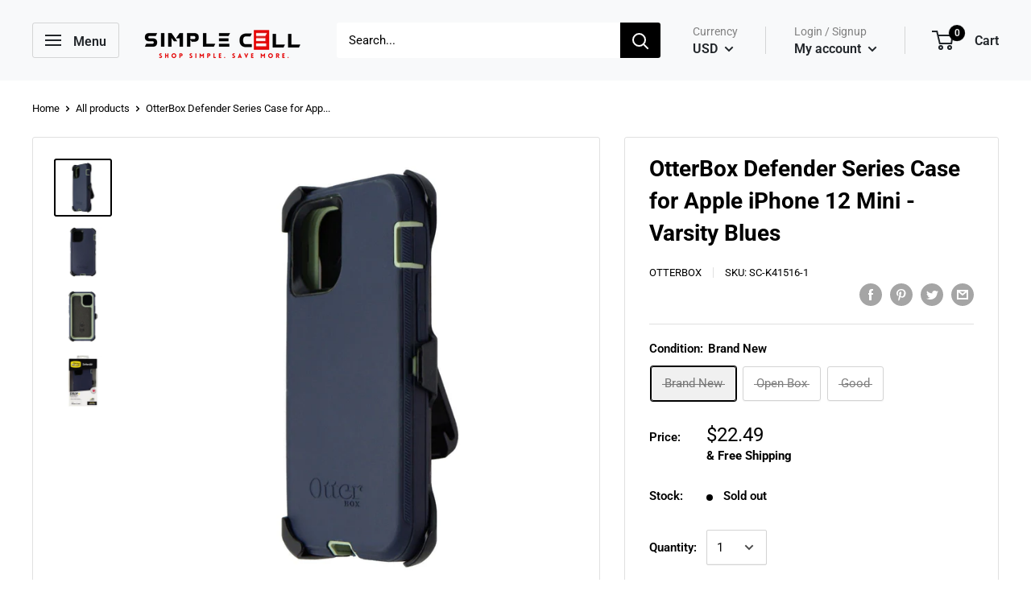

--- FILE ---
content_type: text/html; charset=utf-8
request_url: https://simplecellshop.com/products/ott601041516
body_size: 60076
content:
<!doctype html>

<!-- Hotjar Tracking Code for https://simplecellshop.com/ -->
<!-- Meta Pixel Code -->
<!-- Meta Pixel Code -->
<meta name="facebook-domain-verification" content="z7mhqgiethjvs4f1dtz6lhwiiz3731" />
<script>
!function(f,b,e,v,n,t,s)
{if(f.fbq)return;n=f.fbq=function(){n.callMethod?
n.callMethod.apply(n,arguments):n.queue.push(arguments)};
if(!f._fbq)f._fbq=n;n.push=n;n.loaded=!0;n.version='2.0';
n.queue=[];t=b.createElement(e);t.async=!0;
t.src=v;s=b.getElementsByTagName(e)[0];
s.parentNode.insertBefore(t,s)}(window, document,'script',
'https://connect.facebook.net/en_US/fbevents.js');
fbq('init', '342780946549698');
fbq('track', 'PageView');
</script>
<noscript><img height="1" width="1" style="display:none"
src="https://www.facebook.com/tr?id=342780946549698&ev=PageView&noscript=1"
/></noscript>
<!-- End Meta Pixel Code -->
<script>
!function(f,b,e,v,n,t,s)
{if(f.fbq)return;n=f.fbq=function(){n.callMethod?
n.callMethod.apply(n,arguments):n.queue.push(arguments)};
if(!f._fbq)f._fbq=n;n.push=n;n.loaded=!0;n.version='2.0';
n.queue=[];t=b.createElement(e);t.async=!0;
t.src=v;s=b.getElementsByTagName(e)[0];
s.parentNode.insertBefore(t,s)}(window, document,'script',
'https://connect.facebook.net/en_US/fbevents.js');
fbq('init', '374986167183767');
fbq('track', 'PageView');
</script>
<noscript><img height="1" width="1" style="display:none"
src="https://www.facebook.com/tr?id=374986167183767&ev=PageView&noscript=1"
/></noscript>
<!-- End Meta Pixel Code -->

<!-- START HOTJAR
<script>
    (function(h,o,t,j,a,r){
        h.hj=h.hj||function(){(h.hj.q=h.hj.q||[]).push(arguments)};
        h._hjSettings={hjid:3344233,hjsv:6};
        a=o.getElementsByTagName('head')[0];
        r=o.createElement('script');r.async=1;
        r.src=t+h._hjSettings.hjid+j+h._hjSettings.hjsv;
        a.appendChild(r);
    })(window,document,'https://static.hotjar.com/c/hotjar-','.js?sv=');
</script>
END HOTJAR -->

<html class="no-js" lang="en">
  <head>
<meta name="smart-seo-integrated" content="true" /><title>OtterBox Defender Series Case for Apple iPhone 12 Mini - Varsity Blues</title>
<meta name="description" content="The OtterBox Defender Series Case for Apple iPhone 12 Mini smartphones. Model: (77-65353). Varsity Blues version. Handle any adventure with OtterBox Defender Series, the protective iPhone 12 mini case that delivers legendary defense. Its multi-layer construction guards your device from serious drops, dirt, scrapes and " />
<meta name="smartseo-keyword" content="" />
<meta name="smartseo-timestamp" content="0" />
<!--JSON-LD data generated by Smart SEO-->
<script type="application/ld+json">
    {
        "@context": "https://schema.org/",
        "@type": "Product",
        "gtin12": "840104215166",
        "productId": "840104215166",
        "url": "https://simplecellshop.com/products/ott601041516",
        "name": "OtterBox Defender Series Case for Apple iPhone 12 Mini - Varsity Blues",
        "image": "https://simplecellshop.com/cdn/shop/files/k41516-1_f0dfad43-9dc0-4589-a1bc-99c125cf5235.jpg?v=1716667735",
        "description": "The OtterBox Defender Series Case for Apple iPhone 12 Mini smartphones. Model: (77-65353). Varsity Blues version. Handle any adventure with OtterBox Defender Series, the protective iPhone 12 mini case that delivers legendary defense. Its multi-layer construction guards your device from serious drops, dirt, scrapes and ",
        "brand": {
            "name": "OtterBox"
        },
        "sku": "SC-K41516-1",
        "weight": "0.25lb",
        "offers": [
            {
                "@type": "Offer",
                "gtin12": "840104215166",
                "priceCurrency": "USD",
                "price": "22.49",
                "priceValidUntil": "2026-04-21",
                "availability": "https://schema.org/OutOfStock",
                "itemCondition": "https://schema.org/NewCondition",
                "sku": "SC-K41516-1",
                "name": "Brand New",
                "url": "https://simplecellshop.com/products/ott601041516?variant=43073132790010",
                "seller": {
                    "@type": "Organization",
                    "name": "Simple Cell Shop"
                }
            },
            {
                "@type": "Offer",
                "gtin12": "840104215166",
                "priceCurrency": "USD",
                "price": "13.66",
                "priceValidUntil": "2026-04-21",
                "availability": "https://schema.org/OutOfStock",
                "itemCondition": "https://schema.org/NewCondition",
                "sku": "SC-K41516-2",
                "name": "Open Box",
                "url": "https://simplecellshop.com/products/ott601041516?variant=43527353565434",
                "seller": {
                    "@type": "Organization",
                    "name": "Simple Cell Shop"
                }
            },
            {
                "@type": "Offer",
                "gtin12": "",
                "priceCurrency": "USD",
                "price": "19.95",
                "priceValidUntil": "2026-04-21",
                "availability": "https://schema.org/OutOfStock",
                "itemCondition": "https://schema.org/NewCondition",
                "sku": "SC-K41516-5",
                "name": "Good",
                "url": "https://simplecellshop.com/products/ott601041516?variant=44979605537018",
                "seller": {
                    "@type": "Organization",
                    "name": "Simple Cell Shop"
                }
            }]
    }
</script><!--JSON-LD data generated by Smart SEO-->
<script type="application/ld+json">
    {
        "@context": "https://schema.org",
        "@type": "BreadcrumbList",
        "itemListElement": [
            {
                "@type": "ListItem",
                "position": 1,
                "item": {
                    "@type": "Website",
                    "@id": "https://simplecellshop.com",
                    "name": "Translation missing: en.general.breadcrumbs.home"
                }
            },
            {
                "@type": "ListItem",
                "position": 2,
                "item": {
                    "@type": "WebPage",
                    "@id": "https://simplecellshop.com/products/ott601041516",
                    "name": "OtterBox Defender Series Case for Apple iPhone 12 Mini - Varsity Blues"
                }
            }
        ]
    }
</script>
<!--JSON-LD data generated by Smart SEO-->
<script type="application/ld+json">
    {
        "@context": "https://schema.org",
        "@type": "Store",
        "name": "Simple Cell Shop",
        "url": "https://simplecellshop.com",
        "description": "We are a Re-commerce company with our main warehouse located right outside of Baltimore, Maryland. We partner with leading national distributors and retailers. We do not source our products directly from manufacturers and this is the reason we are able to offer the products we sell for below the manufacturers (MAP)",
        "logo": "https://smartseo-store-logos.s3.eu-central-1.amazonaws.com/simplecellshop.com-Simple-Cell-Logo-with-text-but-Smaller-Text-and-Crop.png",
        "image": "https://smartseo-store-logos.s3.eu-central-1.amazonaws.com/simplecellshop.com-Simple-Cell-Logo-with-text-but-Smaller-Text-and-Crop.png",
        "sameAs": ["https://www.facebook.com/SimpleCellinc","https://www.instagram.com/simple_cell_inc","https://twitter.com/SimpleCellInc1","https://www.linkedin.com/company/simple-cell-inc"],
        "hasMap": "https://www.google.com/maps/@39.4106262,-76.9432499,16z",
        "address": {
            "@type": "PostalAddress",
            "streetAddress": "1533 Progress Way, Ste. 116",
            "addressLocality": "Eldersburg",
            "addressRegion": "Maryland",
            "postalCode": "21784",
            "addressCountry": "United States"
        },
        "priceRange": "$",
        "telephone": "3019434842",
        "geo": {
            "@type": "GeoCoordinates",
            "latitude": 39.4106262,
            "longitude": -76.9432499
        }
    }
</script><meta charset="utf-8"> 
    <meta http-equiv="X-UA-Compatible" content="IE=edge,chrome=1">
    <meta name="viewport" content="width=device-width, initial-scale=1.0, height=device-height, minimum-scale=1.0, maximum-scale=1.0">
    <meta name="theme-color" content="#000000">

<script src="https://www.googleoptimize.com/optimize.js?id=OPT-M67FT6C"></script>    
    
<!-- Google tag (gtag.js) -->
<script async src="https://www.googletagmanager.com/gtag/js?id=G-YN73W81QG1"></script>
<script>
  window.dataLayer = window.dataLayer || [];
  function gtag(){dataLayer.push(arguments);}
  gtag('js', new Date());

  gtag('config', 'G-YN73W81QG1');
</script>
  
    <!-- Google Tag Manager -->
<script>(function(w,d,s,l,i){w[l]=w[l]||[];w[l].push({'gtm.start':
new Date().getTime(),event:'gtm.js'});var f=d.getElementsByTagName(s)[0],
j=d.createElement(s),dl=l!='dataLayer'?'&l='+l:'';j.async=true;j.src=
'https://www.googletagmanager.com/gtm.js?id='+i+dl;f.parentNode.insertBefore(j,f);
})(window,document,'script','dataLayer','GTM-WJ6T3T8');</script>
<!-- End Google Tag Manager -->
    
    <meta name="msvalidate.01" content="E3C111BD63BF6E54934D39885B5D100F" />
    
    <!-- Global site tag (gtag.js) - Google Ads: 852602003 -->
<script async src="https://www.googletagmanager.com/gtag/js?id=AW-852602003"></script>
<script>
  window.dataLayer = window.dataLayer || [];
  function gtag(){dataLayer.push(arguments);}
  gtag('js', new Date());

  gtag('config', 'AW-852602003');
</script><link rel="canonical" href="https://simplecellshop.com/products/ott601041516"><link rel="shortcut icon" href="//simplecellshop.com/cdn/shop/files/E-Earth_1k_32x32.png?v=1668530630" type="image/png"><link rel="preload" as="style" href="//simplecellshop.com/cdn/shop/t/2/assets/theme.scss.css?v=160132609470010054641764161736">

    <meta property="og:type" content="product">
  <meta property="og:title" content="OtterBox Defender Series Case for Apple iPhone 12 Mini - Varsity Blues"><meta property="og:image" content="http://simplecellshop.com/cdn/shop/files/k41516-1_f0dfad43-9dc0-4589-a1bc-99c125cf5235_1024x.jpg?v=1716667735">
    <meta property="og:image:secure_url" content="https://simplecellshop.com/cdn/shop/files/k41516-1_f0dfad43-9dc0-4589-a1bc-99c125cf5235_1024x.jpg?v=1716667735"><meta property="og:image" content="http://simplecellshop.com/cdn/shop/files/k41516-1__2_6b9425c9-7b78-45aa-9987-70dcd91cfcd9_1024x.jpg?v=1716667735">
    <meta property="og:image:secure_url" content="https://simplecellshop.com/cdn/shop/files/k41516-1__2_6b9425c9-7b78-45aa-9987-70dcd91cfcd9_1024x.jpg?v=1716667735"><meta property="og:image" content="http://simplecellshop.com/cdn/shop/files/k41516-1__3_ff4d059f-9371-49e7-af6e-9aa90b496118_1024x.jpg?v=1716667735">
    <meta property="og:image:secure_url" content="https://simplecellshop.com/cdn/shop/files/k41516-1__3_ff4d059f-9371-49e7-af6e-9aa90b496118_1024x.jpg?v=1716667735"><meta property="product:price:amount" content="13.66">
  <meta property="product:price:currency" content="USD"><meta property="og:description" content="The OtterBox Defender Series Case for Apple iPhone 12 Mini smartphones. Model: (77-65353). Varsity Blues version. Handle any adventure with OtterBox Defender Series, the protective iPhone 12 mini case that delivers legendary defense. Its multi-layer construction guards your device from serious drops, dirt, scrapes and "><meta property="og:url" content="https://simplecellshop.com/products/ott601041516">
<meta property="og:site_name" content="Simple Cell Shop"><meta name="twitter:card" content="summary"><meta name="twitter:title" content="OtterBox Defender Series Case for Apple iPhone 12 Mini - Varsity Blues">
  <meta name="twitter:description" content="The OtterBox Defender Series Case for Apple iPhone 12 Mini smartphones. Model: (77-65353). Varsity Blues version.

Handle any adventure with OtterBox Defender Series, the protective iPhone 12 mini case that delivers legendary defense. Its multi-layer construction guards your device from serious drops, dirt, scrapes and bumps. Plus, the included holster doubles as a belt clip or hands-free kickstand.

Features:
- Updated slimmer design, same rugged protection and drop performance
- Multi-layer defense from the solid inner shell and resilient outer slipcover
- Port covers prevent dirt, dust and lint from clogging jacks and ports
- Screenless design provides flawless touch response
- Holster works as a belt clip and a hands-free kickstand
- Raised edges protect camera and screen
- Works with 5G, 4G and all other standard networks
- Works with Qi wireless charging*">
  <meta name="twitter:image" content="https://simplecellshop.com/cdn/shop/files/k41516-1_f0dfad43-9dc0-4589-a1bc-99c125cf5235_600x600_crop_center.jpg?v=1716667735">
<link rel="preconnect" href="//fonts.shopifycdn.com">
    <link rel="dns-prefetch" href="//productreviews.shopifycdn.com">
    <link rel="dns-prefetch" href="//maps.googleapis.com">
    <link rel="dns-prefetch" href="//maps.gstatic.com">

    <link href="//simplecellshop.com/cdn/shop/t/2/assets/v5.globo.filter.css?v=122433125632424278501595241042" rel="stylesheet" type="text/css" media="all" /><script>window.moneyFormat = "${{amount}}";
  window.shopCurrency = "USD";
  window.assetsUrl = '//simplecellshop.com/cdn/shop/t/2/assets/';
  window.filesUrl = '//simplecellshop.com/cdn/shop/files/';
  var page_id = 0;
  var GloboFilterConfig = {
    api: {
      filterUrl: "https://filter-v5.globosoftware.net/filter",
      searchUrl: "https://filter-v5.globosoftware.net/search",
    },
    shop: {
      name: "Simple Cell Shop",
      url: "https://simplecellshop.com",
      domain: "simple-cell-inc-shop.myshopify.com",
      product_image: {width: 500, height: 500},
      no_image_url: "https://cdn.shopify.com/s/images/themes/product-1.png",
      themeStoreId: 0,
      swatches: [],
      images: ["gift-card.jpg","minus.png","plus.png"]    },
    filter: {
      id: {"default":13545,"1":16718,"2":16718}[page_id] || {"default":13545,"1":16718,"2":16718}['default'] || 0,
      layout: 1,
      showCount: 1,
      isLoadMore: 1    },
    collection: {
      id: 0,
      handle: '',
      sort: null,
      tags: null,
      vendor: "",
      type: "",
      term: "",
      limit: 12
    },
    customer: false,
    selector: {
      sortBy: '.collection-sorting',
      pagination: '.pagination:first, .paginate:first, .pagination-custom:first, #pagination:first',
      products: '.grid.grid-collage'
    }
  };
</script>
<script id="gspfFilterTree"   type="template/html">
<span onclick="globofilter.toggleCanvas()" class="gf-close-canvas"></span>
<div class="gf-filter-contents">
  {% if has_filter %}
  <div class="gf-selection-wrapper">
    <div class="gf-block-title">
      <h3><span translatable>Filter By</span></h3>
      <a translatable href="javascript:;" onclick="clearAllFilter()" class="gf-refine-toggle">Clear All</a>
    </div>
    <div class="gf-block-content globo-selected-items">
      {% for filter in filters %}
        {% if filter.is_selected %}
          {% if filter.style == 'Slider' %}
            <div class="selected-item gf-option-label">
              <a href="javascript:" onclick="removeFilter({{filter.id}})">
                <span translatable class="selected-item">
                  {{filter.label}}                  <strong>
                    {% if filter.attribute == 'Price' %}
                      <span class="money">{{filter.values.min | times: 100 | money}}</span> - <span class="money">{{filter.values.max | times: 100 | money}}</span>
                    {% else %}
                      {{filter.values.min}} % - {{filter.values.max}} %
                    {% endif %}
                  </strong>
                </span>
                <span class="gf-clear"></span>
              </a>
            </div>
          {% else %}
            {% for value in filter.values %}
              {% if value.selected %}
                <div class="selected-item gf-option-label">
                  <a href="javascript:" onclick="removeFilterValue({{filter.id}},'{{value.value | replace:"'", "\'" | escape_once}}')">
                    <span class="selected-item"><span translatable>{{filter.label}}</span><strong{% unless filter.attribute == 'Vendor' %} translatable{% endunless %}>{{value.label}}</strong></span><span class="gf-clear"></span>
                  </a>
                </div>
              {% endif %}
            {% endfor %}
          {% endif %}
        {% endif %}
      {% endfor %}
    </div>
  </div>
  {% endif %}
  {% if filters %}
    {% for filter in filters %}
    <div data-filter-type="{{filter.attribute | replace: 'option:', ''}}" data-filter-id="{{filter.id}}" class="gf-option-block {{filter.class}}{% if filter.is_collapse %} is-collapsed{% endif %}">
      <div class="gf-block-title">
        <h3><span translatable>{{filter.label}}</span></h3>
        {% if filter.help %}
        <span class="gf-tooltip-trigger" aria-hidden="true">?</span>
        <div class="gf-tooltip"><div class="gf-tooltip-content" translatable>{{filter.help | newline_to_br}}</div></div>
        {% endif %}
        {% if filter.is_selected %}
        <a translatable href="javascript:" class="gf-clear" onclick="removeFilter({{filter.id}})">Clear</a>
        {% endif %}
      </div>
      <div class="gf-block-content">
        {% if filter.searchable and filter.style != 'Slider' %}<input type="text" value="" onkeyup="GloboFilter.searchValues(this);" class="gf-search">{% endif %}
        {% assign values_count = filter.values | size %}
        <div class="gf-scroll {% if filter.style != 'Slider' and values_count > 10 %}gf-block-scroll{% endif %}">
          {% if filter.style == 'Slider' %}
          <div class="gf-range-inputs">
            <input class="gf-range-min" id="min-{{filter.id}}" value="{{filter.values.min}}" type="text">
            <span class="gf-range-split"> - </span>
            <input class="gf-range-max" id="max-{{filter.id}}" value="{{filter.values.max}}" type="text">
            <input class="gf-inputs" value="{{filter.values.min}}:{{filter.values.max}}" id="ranger-{{filter.id}}" name="filter[{{filter.id}}][]" type="hidden">
          </div>
          <div class="gf-range-slider" data-min="{{filter.ranges.min}}" data-max="{{filter.ranges.max}}" data-id="{{filter.id}}" data-attribute="{{filter.id}}" id="slider-{{filter.id}}"></div>
          {% else %}
          <ul class="gf-option-box">
            {% if filter.attribute == 'Collection' %}
              {% if filter.tree %}
                {% for node in filter.tree %}
                  <li>
                    <div>
                    {% if filter.style == 'Checkbox' %}
                      <a translatable{% if node.selected %} class="checked"{% endif %} onclick="toggleCheckboxFilter({{filter.id}},'{{node.value | replace:"'", "\'" | escape_once}}')" href="javascript:" title="{{node.label | escape_once}}">{{node.label}} ({{node.count}})</a>
                    {% elsif filter.style == 'Radio' %}
                      <a translatable{% if node.selected %} class="checked"{% endif %} onclick="toggleRadioFilter({{filter.id}},'{{node.value | replace:"'", "\'" | escape_once}}')" href="javascript:" title="{{node.label | escape_once}}">{{node.label}} ({{node.count}})</a>
                    {% endif %}
                    {% if node.children %}<span></span>{% endif %}
                    </div>
                    {% if node.children %}
                    <ul>
                      {% for child in node.children %}
                        <li>
                          <div>
                          {% if filter.style == 'Checkbox' %}
                            <a translatable{% if child.selected %} class="checked"{% endif %} onclick="toggleCheckboxFilter({{filter.id}},'{{child.value | replace:"'", "\'" | escape_once}}')" href="javascript:" title="{{child.label | escape_once}}">{{child.label}} ({{child.count}})</a>
                          {% elsif filter.style == 'Radio' %}
                            <a translatable{% if child.selected %} class="checked"{% endif %} onclick="toggleRadioFilter({{filter.id}},'{{child.value | replace:"'", "\'" | escape_once}}')" href="javascript:" title="{{child.label | escape_once}}">{{child.label}} ({{child.count}})</a>
                          {% endif %}
                          {% if child.children %}<span></span>{% endif %}
                          </div>
                          {% if child.children %}
                            <ul>
                              {% for child2 in child.children %}
                                <li>
                                  {% if filter.style == 'Checkbox' %}
                                    <a translatable{% if child2.selected %} class="checked"{% endif %} onclick="toggleCheckboxFilter({{filter.id}},'{{child2.value | replace:"'", "\'" | escape_once}}')" href="javascript:" title="{{child2.label | escape_once}}">{{child2.label}} ({{child2.count}})</a>
                                  {% elsif filter.style == 'Radio' %}
                                    <a translatable{% if child2.selected %} class="checked"{% endif %} onclick="toggleRadioFilter({{filter.id}},'{{child2.value | replace:"'", "\'" | escape_once}}')" href="javascript:" title="{{child2.label | escape_once}}">{{child2.label}} ({{child2.count}})</a>
                                  {% endif %}
                                </li>
                              {% endfor %}
                            </ul>
                          {% endif %}
                        </li>
                      {% endfor %}
                    </ul>
                    {% endif %}
                  </li>
                {% endfor %}
              {% else %}
                {% for value in filter.values %}
                <li>
                  <div>
                  {% if filter.style == 'Checkbox' %}
                    <a translatable{% if value.selected %} class="checked"{% endif %} onclick="toggleCheckboxFilter({{filter.id}},'{{value.value | replace:"'", "\'" | escape_once}}')" href="javascript:" title="{{value.label | escape_once}}">{{value.label}} ({{value.count}})</a>
                  {% elsif filter.style == 'Radio' %}
                    <a translatable{% if value.selected %} class="checked"{% endif %} onclick="toggleRadioFilter({{filter.id}},'{{value.value | replace:"'", "\'" | escape_once}}')" href="javascript:" title="{{value.label | escape_once}}">{{value.label}} ({{value.count}})</a>
                  {% endif %}
                  </div>
                </li>
                {% endfor %}
              {% endif %}
            {% else %}
              {% for value in filter.values %}
                {% if filter.style == 'Checkbox' %}
                  <li><a{% unless filter.attribute == 'Vendor' %} translatable{% endunless %}{% if value.selected %} class="checked"{% endif %} onclick="toggleCheckboxFilter({{filter.id}},'{{value.value | replace:"'", "\'" | escape_once}}')" href="javascript:" title="{{value.label | escape_once}}">{{value.label}} ({{value.count}})</a></li>
                {% elsif filter.style == 'Radio' %}
                  <li><a{% unless filter.attribute == 'Vendor' %} translatable{% endunless %}{% if value.selected %} class="checked"{% endif %} onclick="toggleRadioFilter({{filter.id}},'{{value.value | replace:"'", "\'" | escape_once}}')" href="javascript:" title="{{value.label | escape_once}}">{{value.label}} ({{value.count}})</a></li>
                {% elsif filter.style contains 'Swatch' %}
                  {% assign attribute = filter.attribute | replace: 'option:', '' | downcase %}
                  {% assign value_handle = value.value | downcase %}
                  <li>
                    <a translatable{% if value.selected %} class="checked"{% endif %} onclick="toggleCheckboxFilter({{filter.id}},'{{value.value | replace:"'", "\'" | escape_once}}')" href="javascript:" title="{{value.label | escape_once}}">
                      {% if swatches[attribute] and swatches[attribute][value_handle] %}
                        {% if swatches[attribute][value_handle].mode == 1 %}
                          <span class="gf-option-one-color" style="background-color:{{ swatches[attribute][value_handle].color_1 }}"></span>{% if filter.style contains 'Swatch - Text' %} {{value.label}}{% endif %}
                        {% elsif swatches[attribute][value_handle].mode == 2 %}
                          <span class="gf-option-two-color" style="background-color:{{ swatches[attribute][value_handle].color_1 }}"><span class="bottom-color" style="border-bottom-color:{{ swatches[attribute][value_handle].color_2 }}"></span></span>{% if filter.style contains 'Swatch - Text' %} {{value.label}}{% endif %}
                        {% elsif swatches[attribute][value_handle].mode == 3 %}
                          <span class="gf-swatch-image" style="background-color: {{ value.value | replace:"'", "\'" | escape_once }}; background-image: url('{{ swatches[attribute][value_handle].image }}')"></span>{% if filter.style contains 'Swatch - Text' %} {{value.label}}{% endif %}
                        {% endif %}
                      {% else %}
                        {% assign value_handle = value.value | handle %}
                        {% assign value_jpg    = value_handle | append: '.jpg' %}
                        {% assign value_png    = value_handle | append: '.png' %}
                        {% assign value_jpeg   = value_handle | append: '.jpeg' %}
                        <span class="gf-swatch-image" style="background-color: {{ value.value | replace:"'", "\'" | escape_once }};
                          {% if images contains value_jpg %}
                          background-image: url('{{ value_jpg | asset_img_url: '50x' | prepend: 'https:' }}')
                          {% elsif images contains value_png %}
                          background-image: url('{{ value_png | asset_img_url: '50x' | prepend: 'https:' }}')
                          {% elsif images contains value_jpeg %}
                          background-image: url('{{ value_jpeg | asset_img_url: '50x' | prepend: 'https:' }}')
                          {% endif %}
                          "></span>{% if filter.style contains 'Swatch - Text' %} {{value.label}}{% endif %}
                      {% endif %}
                    </a>
                  </li>
                {% endif %}
              {% endfor %}
            {% endif %}
          </ul>
          {% endif %}
        </div>
      </div>
    </div>
    {% endfor %}
  {% endif %}
</div>

</script>
<script id="gspfFilterSort"   type="template/html">
<div class="gf-sort-wrap">
  <h3 href="javascript:void(0)" class="gf-refine-toggle-mobile" tabindex="0" aria-label="Filter By">
    <span onclick="globofilter.toggleCanvas()"><i class="fa fa-tasks" aria-hidden="true"></i> Filter By</span>
    <a onclick="clearAllFilter()" href="javascript:;" class="gf-refine-toggle visible-xs">Clear All</a>
  </h3>
    <div class="sort-by">
    <label for="changeSortBy" class="sort-by-toggle" role="button" tabindex="0" aria-expanded="false">Sort By</label>
    <select id="changeSortBy" class="sortby-select" onchange="changeSortBy(this.value); return false;">
            <option value="best-selling">Best Selling</option>                  <option value="title-ascending">Alphabetically, A-Z</option>      <option value="title-descending">Alphabetically, Z-A</option>      <option value="price-ascending">Price, low to high</option>      <option value="price-descending">Price, high to low</option>      <option value="created-descending">Date, new to old</option>      <option value="created-ascending">Date, old to new</option>      <option value="sale-descending">% Sale off</option>    </select>
  </div>
          <div class="sort-by limit-by">
    <label for="setLimit" class="sort-by-toggle" role="button" tabindex="0" aria-expanded="false">Show</label>
    <select id="setLimit" class="sortby-select" onchange="setLimit(this.value); return false;">
      <option selected value="12">12</option><option  value="24">24</option><option  value="48">48</option>    </select>
  </div>
    </div>

</script>
<script id="gspfProduct"      type="template/html">
  {% assign currencyFormat = "${{amount}}" %}
  {% assign swatch_options = '' | downcase | replace: ', ', ',' | split: ","  %}
  {% assign image_options  = '' | downcase | replace: ', ', ',' | split: ","  %}
  {% assign text_options   = '' | downcase | replace: ', ', ',' | split: ","  %}
  {% assign show_selected_variant_info = false %}

  {% assign image_size     = '500x500' %}
  {% assign images_count   = product.images | size %}
  {% assign variants_count = product.variants | size %}
  {% assign options_count  = product.options | size %}

  {% assign no_image = 'https://cdn.shopify.com/s/images/themes/product-1.png' %}

  {% assign featured_image            = product.featured_image %}
  {% assign product_price             = product.price %}
  {% assign product_compare_at_price  = product.compare_at_price %}
  {% assign second_image_index        = 2 %}
  {% assign selected_or_first_available_variant = product.first_available_variant %}

  {% if show_selected_variant_info and product.selected_or_first_available_variant %}
    {% assign selected_or_first_available_variant = product.selected_or_first_available_variant %}
    {% assign product_price             = selected_or_first_available_variant.price %}
    {% assign product_compare_at_price  = selected_or_first_available_variant.compare_at_price %}
    {% if selected_or_first_available_variant.image %}
      {% assign featured_image  = selected_or_first_available_variant.image %}
    {% endif %}
    {% for image in product.images %}
      {% if image.id == featured_image.id %}
        {% if forloop.index == images_count %}
          {% assign second_image_index = 1 %}
        {% else %}
          {% assign second_image_index = forloop.index | plus: 1 %}
        {% endif %}
      {% endif %}
    {% endfor %}
  {% endif %}

    {% assign color_label = 'color,colour,couleur,colore,farbe,색,色,カラー,färg,farve' | split: ',' %}
  {% capture grid_classes %}1/3--tablet-and-up 1/4--desk{% endcapture %}
  {% assign show_discount = true %}
  {% assign discount_mode = "percentage" %}
  {% assign show_secondary_image = true %}
  {% assign product_image_size = "short" %}
  {% assign show_vendor = true %}
  {% assign product_price_position = "before_title" %}
  {% assign show_color_swatch = false %}
  {% assign show_inventory_quantity = false %}
  {% assign low_inventory_threshold = 9 %}
  {% assign show_reviews_badge = false %}


  <div class="product-item product-item--vertical {{ grid_classes }}">
    {% capture product_labels %}
      {% for tag in product.tags %}
        {% if tag contains '__label:' %}
          <span class="product-label product-label--custom1">{{ tag | split: '__label:' | last }}</span>
        {% endif %}

        {% if tag contains '__label1:' %}
          <span class="product-label product-label--custom1">{{ tag | split: '__label1:' | last }}</span>
        {% endif %}

        {% if tag contains '__label2:' %}
          <span class="product-label product-label--custom2">{{ tag | split: '__label2:' | last }}</span>
        {% endif %}
      {% endfor %}

      {% if show_discount and product_price < product_compare_at_price %}
        {% if discount_mode == 'percentage' %}
          {% assign savings = product_compare_at_price | minus: product_price | times: 100.0 | divided_by: product_compare_at_price | round | append: '%' %}
        {% else %}
          {% capture savings %}<span data-money-convertible>{{ product_compare_at_price | minus: product_price | money_without_trailing_zeros }}</span>{% endcapture %}
        {% endif %}

        <span class="product-label product-label--on-sale">Save {{savings}}</span>
      {% endif %}
    {% endcapture %}

    {% if product_labels %}
      <div class="product-item__label-list">
        {{ product_labels }}
      </div>
    {% endif %}

    {% if show_secondary_image and images_count > 1 %}
      {% assign show_secondary_image = true %}
    {% else %}
      {% assign show_secondary_image = false %}
    {% endif %}

    {% if images_count > 0 %}
      <a href="{{ product.url }}?variant={{selected_or_first_available_variant.id}}" class="product-item__image-wrapper {% if show_secondary_image %}product-item__image-wrapper--with-secondary{% endif %}">
        <div class="aspect-ratio {% if product_image_size != 'natural' %}aspect-ratio--{{ product_image_size }}{% endif %}" style="padding-bottom: {{ 100.0 | divided_by: featured_image.aspect_ratio }}%">
          <img class="product-item__primary-image gflazyload image--blur-up" src="{{ featured_image.src | img_url: '60x' }}" data-image-id="{{ featured_image.id }}" data-src="{{featured_image.src | img_lazyload_url}}" data-sizes="auto" data-widths="[200,300,400,500,600,700,800]" alt="{{ featured_image.alt | escape }}">
          {% if show_secondary_image %}
            <img class="product-item__secondary-image gflazyload image--blur-up" src="{{ product.images[1].src | img_url: '60x' }}" data-src="{{ product.images[1].src | img_lazyload_url }}" data-sizes="auto" data-widths="[200,300,400,500,600,700,800]" alt="{{ product.images[1].alt | escape }}">
          {% endif %}
          <noscript>
            <img src="{{ featured_image.src | img_url: '600x' }}" alt="{{ featured_image.alt | escape }}">
          </noscript>
        </div>
      </a>
    {% endif %}

    <div class="product-item__info" {{product_compare_at_price}} {{product_price}}>
      <div class="product-item__info-inner">
        {% capture price_list %}
          <div class="product-item__price-list price-list">
            {% if product_price < product_compare_at_price %}
              {% if product_compare_at_price_varies %}
                {% capture price_min %}<span data-money-convertible>{{ product.price_min | money_without_trailing_zeros }}</span>{% endcapture %}
                {% capture price_max %}<span data-money-convertible>{{ product.price_max | money_without_trailing_zeros }}</span>{% endcapture %}
                <span class="price price--highlight">From {{price_min}}</span>
                <span class="price price--compare" data-money-convertible>{{ product_compare_at_price_min | money_without_trailing_zeros }}</span>
              {% else %}
                <span class="price price--highlight" data-money-convertible>{{ product_price | money_without_trailing_zeros }}</span>
                <span class="price price--compare" data-money-convertible>{{ product_compare_at_price | money_without_trailing_zeros }}</span>
              {% endif %}
            {% elsif product.price_varies %}
              {% capture price_min %}<span data-money-convertible>{{ product.price_min | money_without_trailing_zeros }}</span>{% endcapture %}
              {% capture price_max %}<span data-money-convertible>{{ product.price_max | money_without_trailing_zeros }}</span>{% endcapture %}
              <span class="price">From {{price_min}}</span>
            {% else %}
              <span class="price" data-money-convertible>{{ product_price | money_without_trailing_zeros }}</span>
            {% endif %}
          </div>
        {% endcapture %}

        {% capture vendor %}
          {% if show_vendor %}
              <a class="product-item__vendor link" href="/collections/vendors?q=@{{product.vendor}}">{{ product.vendor }}</a>
          {% endif %}
        {% endcapture %}

        {% if product_price_position == 'before_title' %}
          {{ price_list }}
        {% endif %}

        {% if product_price_position == 'after_title' %}
          {{ vendor }}
        {% endif %}

        <a href="{{ product.url }}?variant={{selected_or_first_available_variant.id}}" class="product-item__title text--strong link">{{ product.title }}</a>

        {% if product_price_position == 'before_title' %}
          {{ vendor }}
        {% endif %}

        {% if show_color_swatch %}
          {% capture color_swatch %}
            {% capture color_name %}collection-template-{{ product.id }}{% endcapture %}

            {% for option in product.options %}
              {% assign downcased_option = option.name | downcase %}

              {% if color_label contains downcased_option %}
                {% assign variant_option = 'option' | append: forloop.index %}
                {% assign value_to_match = selected_or_first_available_variant[variant_option] | default: option.selected_value %}

                {% for value in option.values %}
                  {% assign downcased_value = value | downcase %}
                  {% capture color_id %}{{ color_name }}-{{ forloop.index }}{% endcapture %}
                  {% assign variant_for_value = false %}
                  {% for variant in product.variants %}
                    {% if variant_for_value == false and variant[variant_option] == value %}
                      {% assign variant_for_value = variant %}
                    {% endif %}
                  {% endfor %}

                  <div class="color-swatch {% if downcased_value == 'white' or downcased_value == 'blanc' %}color-swatch--white{% endif %}">
                    {% assign color_swatch_name = value | handle | append: '.png' %}
                    <input class="color-swatch__radio" type="radio" name="{{ color_name }}" id="{{ color_id }}" value="{{ value | escape }}" {% if value_to_match == value %}checked="checked"{% endif %} data-variant-url="{{ product.url }}?variant={{variant_for_value.id}}" {% if variant_for_value.image %}data-image-id="{{ variant_for_value.image.id }}" data-image-url="{{ variant_for_value.image.src | img_lazyload_url }}" data-image-widths="[200,300,400,500,600,700,800]" data-image-aspect-ratio="{{ variant_for_value.image.aspect_ratio }}"{% endif %} aria-hidden="true">
                    <label class="color-swatch__item" for="{{ color_id }}" style="{% if variant_for_value.image != blank %}background-image: url({{ variant_for_value.image.src | img_url: '64x64' }}){% else %}background-color: {{ value | replace: ' ', '' | downcase }}{% endif %}" title="{{ value | escape }}"></label>
                    <a href="{{ product.url }}" class="color-swatch__item-link">+{{ option.values | size | minus: forloop.index0 }}</a>
                  </div>
                {% endfor %}
              {% endif %}
            {% endfor %}
          {% endcapture %}

          {% if color_swatch != blank %}
            <div class="product-item__swatch-list">
              <div class="color-swatch-list">
                {{ color_swatch }}
              </div>
            </div>
          {% endif %}
        {% endif %}

        {% if product_price_position == 'after_title' %}
          {{ price_list }}
        {% endif %}

        {% if show_reviews_badge %}
          <a class="product-item__reviews-badge link" href="{{ product.url}}#product-reviews">
            <span class="shopify-product-reviews-badge" data-id="{{ product.id }}">
              <div class="spr-badge" style="opacity: 0">
                <span class="spr-starrating spr-badge-starrating">
                  <i class="spr-icon spr-icon-star-empty"></i>
                  <i class="spr-icon spr-icon-star-empty"></i>
                  <i class="spr-icon spr-icon-star-empty"></i>
                  <i class="spr-icon spr-icon-star-empty"></i>
                  <i class="spr-icon spr-icon-star-empty"></i>
                </span>
              </div>
            </span>
          </a>
        {% endif %}

        {% if show_inventory_quantity and product.template_suffix != 'pre-order' %}
          {% if product.available %}
            {% assign should_calculate_inventory = true %}
            {% for variant in product.variants %}
              {% if variant.inventory_policy == 'continue' or variant.inventory_management == null %}
                {% assign should_calculate_inventory = false %}
              {% endif %}
            {% endfor %}

            {% if should_calculate_inventory and low_inventory_threshold > 0 %}
              {% assign count = 0 %}
              {% for variant in product.variants %}
                {% if variant.inventory_management %}
                  {% assign count = variant.inventory_quantity | at_least: 0 | plus: count %}
                {% endif %}
              {% endfor %}
              {% if count <= low_inventory_threshold %}
                <span class="product-item__inventory inventory inventory--low">{&quot;one&quot;=&gt;&quot;Only {{count}} unit left&quot;, &quot;other&quot;=&gt;&quot;Only {{count}} units left&quot;}</span>
              {% else %}
                <span class="product-item__inventory inventory inventory--high">{&quot;one&quot;=&gt;&quot;In stock, {{count}} unit&quot;, &quot;other&quot;=&gt;&quot;In stock, {{count}} units&quot;}</span>
              {% endif %}
            {% else %}
              <span class="product-item__inventory inventory inventory--high">In stock</span>
            {% endif %}
          {% else %}
            <span class="product-item__inventory inventory">Sold out</span>
          {% endif %}
        {% endif %}
      </div>

      {% if section.settings.show_quick_view == 'list_grid' or section.settings.show_quick_buy == 'list_grid' %}
        {% assign product_form_classes = 'product-item__action-list button-stack' %}
      {% else %}
        {% assign product_form_classes = 'product-item__action-list product-item__action-list--list-view-only button-stack' %}
      {% endif %}

      <form method="post" action="/cart/add" id="product_form_{{product.id}}" accept-charset="UTF-8" class="{{product_form_classes}}" enctype="multipart/form-data">
        <input type="hidden" name="form_type" value="product">
        <input type="hidden" name="utf8" value="✓">
        <input type="hidden" name="quantity" value="1">
        <input type="hidden" name="id" value="{{ product.selected_or_first_available_variant.id }}">

        {% if section.settings.show_quick_buy == 'list_grid' %}
         {% assign quick_buy_classes = 'product-item__action-button button button--small button--primary' %}
       {% else %}
         {% assign quick_buy_classes = 'product-item__action-button product-item__action-button--list-view-only button button--small button--primary' %}
       {% endif %}

        {% if product.available %}
          {% if variants_count == 1 %}
            <button type="submit" class="{{quick_buy_classes}}" data-action="add-to-cart">Add to cart</button>
          {% else %}
            <button type="button" class="{{quick_buy_classes}}" data-action="open-modal" data-secondary-action="open-quick-view" aria-controls="modal-quick-view-collection-template" data-product-url="{{ product.url }}">Choose options</button>
          {% endif %}
        {% else %}
          <button class="product-item__action-button button button--small button--disabled" disabled>Sold out</button>
        {% endif %}
        {% if section.settings.show_quick_view == 'list_grid' %}
          {% assign quick_view_classes = 'product-item__action-button button button--small button--ternary hidden-phone' %}
        {% else %}
          {% assign quick_view_classes = 'product-item__action-button product-item__action-button--list-view-only button button--small button--ternary hidden-phone' %}
        {% endif %}
        <button type="button" class="{{quick_view_classes}}" data-action="open-modal" data-secondary-action="open-quick-view" aria-controls="modal-quick-view-collection-template" data-product-url="{{ product.url }}">Quick view</button>
      </form>

    </div>
  </div>
  
</script>
<script id="gspfPagination"   type="template/html"><svg class="lds-spinner" width="60px" height="60px" xmlns="http://www.w3.org/2000/svg" xmlns:xlink="http://www.w3.org/1999/xlink" viewBox="0 0 100 100" preserveAspectRatio="xMidYMid" style="background: none;"><g transform="rotate(0 50 50)"><rect x="47" y="24" rx="9.4" ry="4.8" width="6" height="12" fill="#000"><animate attributeName="opacity" values="1;0" keyTimes="0;1" dur="1s" begin="-0.9166666666666666s" repeatCount="indefinite"></animate></rect></g><g transform="rotate(30 50 50)"><rect x="47" y="24" rx="9.4" ry="4.8" width="6" height="12" fill="#000"><animate attributeName="opacity" values="1;0" keyTimes="0;1" dur="1s" begin="-0.8333333333333334s" repeatCount="indefinite"></animate></rect></g><g transform="rotate(60 50 50)"><rect x="47" y="24" rx="9.4" ry="4.8" width="6" height="12" fill="#000"><animate attributeName="opacity" values="1;0" keyTimes="0;1" dur="1s" begin="-0.75s" repeatCount="indefinite"></animate></rect></g><g transform="rotate(90 50 50)"><rect x="47" y="24" rx="9.4" ry="4.8" width="6" height="12" fill="#000"><animate attributeName="opacity" values="1;0" keyTimes="0;1" dur="1s" begin="-0.6666666666666666s" repeatCount="indefinite"></animate></rect></g><g transform="rotate(120 50 50)"><rect x="47" y="24" rx="9.4" ry="4.8" width="6" height="12" fill="#000"><animate attributeName="opacity" values="1;0" keyTimes="0;1" dur="1s" begin="-0.5833333333333334s" repeatCount="indefinite"></animate></rect></g><g transform="rotate(150 50 50)"><rect x="47" y="24" rx="9.4" ry="4.8" width="6" height="12" fill="#000"><animate attributeName="opacity" values="1;0" keyTimes="0;1" dur="1s" begin="-0.5s" repeatCount="indefinite"></animate></rect></g><g transform="rotate(180 50 50)"><rect x="47" y="24" rx="9.4" ry="4.8" width="6" height="12" fill="#000"><animate attributeName="opacity" values="1;0" keyTimes="0;1" dur="1s" begin="-0.4166666666666667s" repeatCount="indefinite"></animate></rect></g><g transform="rotate(210 50 50)"><rect x="47" y="24" rx="9.4" ry="4.8" width="6" height="12" fill="#000"><animate attributeName="opacity" values="1;0" keyTimes="0;1" dur="1s" begin="-0.3333333333333333s" repeatCount="indefinite"></animate></rect></g><g transform="rotate(240 50 50)"><rect x="47" y="24" rx="9.4" ry="4.8" width="6" height="12" fill="#000"><animate attributeName="opacity" values="1;0" keyTimes="0;1" dur="1s" begin="-0.25s" repeatCount="indefinite"></animate></rect></g><g transform="rotate(270 50 50)"><rect x="47" y="24" rx="9.4" ry="4.8" width="6" height="12" fill="#000"><animate attributeName="opacity" values="1;0" keyTimes="0;1" dur="1s" begin="-0.16666666666666666s" repeatCount="indefinite"></animate></rect></g><g transform="rotate(300 50 50)"><rect x="47" y="24" rx="9.4" ry="4.8" width="6" height="12" fill="#000"><animate attributeName="opacity" values="1;0" keyTimes="0;1" dur="1s" begin="-0.08333333333333333s" repeatCount="indefinite"></animate></rect></g><g transform="rotate(330 50 50)"><rect x="47" y="24" rx="9.4" ry="4.8" width="6" height="12" fill="#000"><animate attributeName="opacity" values="1;0" keyTimes="0;1" dur="1s" begin="0s" repeatCount="indefinite"></animate></rect></g></svg>
</script>
<script src="//simplecellshop.com/cdn/shop/t/2/assets/v5.globo.filter.lib.js?v=62969735219703256891589558839" type="text/javascript"></script>
<script>window.performance && window.performance.mark && window.performance.mark('shopify.content_for_header.start');</script><meta name="facebook-domain-verification" content="5wry1mcgy7hrr6vsk0hn6rhd6nw8yk">
<meta id="shopify-digital-wallet" name="shopify-digital-wallet" content="/30616420487/digital_wallets/dialog">
<meta name="shopify-checkout-api-token" content="b83642cbad207e50f8f0f8fc53080a2b">
<meta id="in-context-paypal-metadata" data-shop-id="30616420487" data-venmo-supported="false" data-environment="production" data-locale="en_US" data-paypal-v4="true" data-currency="USD">
<link rel="alternate" type="application/json+oembed" href="https://simplecellshop.com/products/ott601041516.oembed">
<script async="async" src="/checkouts/internal/preloads.js?locale=en-US"></script>
<link rel="preconnect" href="https://shop.app" crossorigin="anonymous">
<script async="async" src="https://shop.app/checkouts/internal/preloads.js?locale=en-US&shop_id=30616420487" crossorigin="anonymous"></script>
<script id="shopify-features" type="application/json">{"accessToken":"b83642cbad207e50f8f0f8fc53080a2b","betas":["rich-media-storefront-analytics"],"domain":"simplecellshop.com","predictiveSearch":true,"shopId":30616420487,"locale":"en"}</script>
<script>var Shopify = Shopify || {};
Shopify.shop = "simple-cell-inc-shop.myshopify.com";
Shopify.locale = "en";
Shopify.currency = {"active":"USD","rate":"1.0"};
Shopify.country = "US";
Shopify.theme = {"name":"DefaultTheme","id":84312064135,"schema_name":"Warehouse","schema_version":"1.6.2","theme_store_id":null,"role":"main"};
Shopify.theme.handle = "null";
Shopify.theme.style = {"id":null,"handle":null};
Shopify.cdnHost = "simplecellshop.com/cdn";
Shopify.routes = Shopify.routes || {};
Shopify.routes.root = "/";</script>
<script type="module">!function(o){(o.Shopify=o.Shopify||{}).modules=!0}(window);</script>
<script>!function(o){function n(){var o=[];function n(){o.push(Array.prototype.slice.apply(arguments))}return n.q=o,n}var t=o.Shopify=o.Shopify||{};t.loadFeatures=n(),t.autoloadFeatures=n()}(window);</script>
<script>
  window.ShopifyPay = window.ShopifyPay || {};
  window.ShopifyPay.apiHost = "shop.app\/pay";
  window.ShopifyPay.redirectState = null;
</script>
<script id="shop-js-analytics" type="application/json">{"pageType":"product"}</script>
<script defer="defer" async type="module" src="//simplecellshop.com/cdn/shopifycloud/shop-js/modules/v2/client.init-shop-cart-sync_BdyHc3Nr.en.esm.js"></script>
<script defer="defer" async type="module" src="//simplecellshop.com/cdn/shopifycloud/shop-js/modules/v2/chunk.common_Daul8nwZ.esm.js"></script>
<script type="module">
  await import("//simplecellshop.com/cdn/shopifycloud/shop-js/modules/v2/client.init-shop-cart-sync_BdyHc3Nr.en.esm.js");
await import("//simplecellshop.com/cdn/shopifycloud/shop-js/modules/v2/chunk.common_Daul8nwZ.esm.js");

  window.Shopify.SignInWithShop?.initShopCartSync?.({"fedCMEnabled":true,"windoidEnabled":true});

</script>
<script>
  window.Shopify = window.Shopify || {};
  if (!window.Shopify.featureAssets) window.Shopify.featureAssets = {};
  window.Shopify.featureAssets['shop-js'] = {"shop-cart-sync":["modules/v2/client.shop-cart-sync_QYOiDySF.en.esm.js","modules/v2/chunk.common_Daul8nwZ.esm.js"],"init-fed-cm":["modules/v2/client.init-fed-cm_DchLp9rc.en.esm.js","modules/v2/chunk.common_Daul8nwZ.esm.js"],"shop-button":["modules/v2/client.shop-button_OV7bAJc5.en.esm.js","modules/v2/chunk.common_Daul8nwZ.esm.js"],"init-windoid":["modules/v2/client.init-windoid_DwxFKQ8e.en.esm.js","modules/v2/chunk.common_Daul8nwZ.esm.js"],"shop-cash-offers":["modules/v2/client.shop-cash-offers_DWtL6Bq3.en.esm.js","modules/v2/chunk.common_Daul8nwZ.esm.js","modules/v2/chunk.modal_CQq8HTM6.esm.js"],"shop-toast-manager":["modules/v2/client.shop-toast-manager_CX9r1SjA.en.esm.js","modules/v2/chunk.common_Daul8nwZ.esm.js"],"init-shop-email-lookup-coordinator":["modules/v2/client.init-shop-email-lookup-coordinator_UhKnw74l.en.esm.js","modules/v2/chunk.common_Daul8nwZ.esm.js"],"pay-button":["modules/v2/client.pay-button_DzxNnLDY.en.esm.js","modules/v2/chunk.common_Daul8nwZ.esm.js"],"avatar":["modules/v2/client.avatar_BTnouDA3.en.esm.js"],"init-shop-cart-sync":["modules/v2/client.init-shop-cart-sync_BdyHc3Nr.en.esm.js","modules/v2/chunk.common_Daul8nwZ.esm.js"],"shop-login-button":["modules/v2/client.shop-login-button_D8B466_1.en.esm.js","modules/v2/chunk.common_Daul8nwZ.esm.js","modules/v2/chunk.modal_CQq8HTM6.esm.js"],"init-customer-accounts-sign-up":["modules/v2/client.init-customer-accounts-sign-up_C8fpPm4i.en.esm.js","modules/v2/client.shop-login-button_D8B466_1.en.esm.js","modules/v2/chunk.common_Daul8nwZ.esm.js","modules/v2/chunk.modal_CQq8HTM6.esm.js"],"init-shop-for-new-customer-accounts":["modules/v2/client.init-shop-for-new-customer-accounts_CVTO0Ztu.en.esm.js","modules/v2/client.shop-login-button_D8B466_1.en.esm.js","modules/v2/chunk.common_Daul8nwZ.esm.js","modules/v2/chunk.modal_CQq8HTM6.esm.js"],"init-customer-accounts":["modules/v2/client.init-customer-accounts_dRgKMfrE.en.esm.js","modules/v2/client.shop-login-button_D8B466_1.en.esm.js","modules/v2/chunk.common_Daul8nwZ.esm.js","modules/v2/chunk.modal_CQq8HTM6.esm.js"],"shop-follow-button":["modules/v2/client.shop-follow-button_CkZpjEct.en.esm.js","modules/v2/chunk.common_Daul8nwZ.esm.js","modules/v2/chunk.modal_CQq8HTM6.esm.js"],"lead-capture":["modules/v2/client.lead-capture_BntHBhfp.en.esm.js","modules/v2/chunk.common_Daul8nwZ.esm.js","modules/v2/chunk.modal_CQq8HTM6.esm.js"],"checkout-modal":["modules/v2/client.checkout-modal_CfxcYbTm.en.esm.js","modules/v2/chunk.common_Daul8nwZ.esm.js","modules/v2/chunk.modal_CQq8HTM6.esm.js"],"shop-login":["modules/v2/client.shop-login_Da4GZ2H6.en.esm.js","modules/v2/chunk.common_Daul8nwZ.esm.js","modules/v2/chunk.modal_CQq8HTM6.esm.js"],"payment-terms":["modules/v2/client.payment-terms_MV4M3zvL.en.esm.js","modules/v2/chunk.common_Daul8nwZ.esm.js","modules/v2/chunk.modal_CQq8HTM6.esm.js"]};
</script>
<script>(function() {
  var isLoaded = false;
  function asyncLoad() {
    if (isLoaded) return;
    isLoaded = true;
    var urls = ["https:\/\/chimpstatic.com\/mcjs-connected\/js\/users\/12709ec149ca03d5f918f6661\/efab7a03b0c79dc46850f5600.js?shop=simple-cell-inc-shop.myshopify.com","\/\/cdn.ywxi.net\/js\/partner-shopify.js?shop=simple-cell-inc-shop.myshopify.com","\/\/cdn.ywxi.net\/js\/partner-shopify.js?shop=simple-cell-inc-shop.myshopify.com","\/\/cdn.ywxi.net\/js\/partner-shopify.js?shop=simple-cell-inc-shop.myshopify.com","\/\/cdn.ywxi.net\/js\/partner-shopify.js?shop=simple-cell-inc-shop.myshopify.com","https:\/\/id-shop.govx.com\/app\/simple-cell-inc-shop.myshopify.com\/govx.js?shop=simple-cell-inc-shop.myshopify.com","\/\/cdn-redirector.glopal.com\/common\/js\/webinterpret-loader.js?shop=simple-cell-inc-shop.myshopify.com","\/\/loader.wisepops.com\/get-loader.js?v=1\u0026site=ggVYj9hrk9\u0026shop=simple-cell-inc-shop.myshopify.com","https:\/\/advanced-payment-icons.kalis.no\/shop\/simple-cell-inc-shop.myshopify.com\/script\/simple-cell-inc-shop.myshopify.com.js?ver=20211025164946_646827\u0026shop=simple-cell-inc-shop.myshopify.com","https:\/\/cdn.nfcube.com\/instafeed-7e057059e4f107eb3a568f59ef351dec.js?shop=simple-cell-inc-shop.myshopify.com","\/\/backinstock.useamp.com\/widget\/45786_1767157166.js?category=bis\u0026v=6\u0026shop=simple-cell-inc-shop.myshopify.com"];
    for (var i = 0; i < urls.length; i++) {
      var s = document.createElement('script');
      s.type = 'text/javascript';
      s.async = true;
      s.src = urls[i];
      var x = document.getElementsByTagName('script')[0];
      x.parentNode.insertBefore(s, x);
    }
  };
  if(window.attachEvent) {
    window.attachEvent('onload', asyncLoad);
  } else {
    window.addEventListener('load', asyncLoad, false);
  }
})();</script>
<script id="__st">var __st={"a":30616420487,"offset":-18000,"reqid":"bf40a355-27b1-4350-bace-49c1e060e4b1-1768972935","pageurl":"simplecellshop.com\/products\/ott601041516","u":"0358dc9e9f56","p":"product","rtyp":"product","rid":7696271212794};</script>
<script>window.ShopifyPaypalV4VisibilityTracking = true;</script>
<script id="captcha-bootstrap">!function(){'use strict';const t='contact',e='account',n='new_comment',o=[[t,t],['blogs',n],['comments',n],[t,'customer']],c=[[e,'customer_login'],[e,'guest_login'],[e,'recover_customer_password'],[e,'create_customer']],r=t=>t.map((([t,e])=>`form[action*='/${t}']:not([data-nocaptcha='true']) input[name='form_type'][value='${e}']`)).join(','),a=t=>()=>t?[...document.querySelectorAll(t)].map((t=>t.form)):[];function s(){const t=[...o],e=r(t);return a(e)}const i='password',u='form_key',d=['recaptcha-v3-token','g-recaptcha-response','h-captcha-response',i],f=()=>{try{return window.sessionStorage}catch{return}},m='__shopify_v',_=t=>t.elements[u];function p(t,e,n=!1){try{const o=window.sessionStorage,c=JSON.parse(o.getItem(e)),{data:r}=function(t){const{data:e,action:n}=t;return t[m]||n?{data:e,action:n}:{data:t,action:n}}(c);for(const[e,n]of Object.entries(r))t.elements[e]&&(t.elements[e].value=n);n&&o.removeItem(e)}catch(o){console.error('form repopulation failed',{error:o})}}const l='form_type',E='cptcha';function T(t){t.dataset[E]=!0}const w=window,h=w.document,L='Shopify',v='ce_forms',y='captcha';let A=!1;((t,e)=>{const n=(g='f06e6c50-85a8-45c8-87d0-21a2b65856fe',I='https://cdn.shopify.com/shopifycloud/storefront-forms-hcaptcha/ce_storefront_forms_captcha_hcaptcha.v1.5.2.iife.js',D={infoText:'Protected by hCaptcha',privacyText:'Privacy',termsText:'Terms'},(t,e,n)=>{const o=w[L][v],c=o.bindForm;if(c)return c(t,g,e,D).then(n);var r;o.q.push([[t,g,e,D],n]),r=I,A||(h.body.append(Object.assign(h.createElement('script'),{id:'captcha-provider',async:!0,src:r})),A=!0)});var g,I,D;w[L]=w[L]||{},w[L][v]=w[L][v]||{},w[L][v].q=[],w[L][y]=w[L][y]||{},w[L][y].protect=function(t,e){n(t,void 0,e),T(t)},Object.freeze(w[L][y]),function(t,e,n,w,h,L){const[v,y,A,g]=function(t,e,n){const i=e?o:[],u=t?c:[],d=[...i,...u],f=r(d),m=r(i),_=r(d.filter((([t,e])=>n.includes(e))));return[a(f),a(m),a(_),s()]}(w,h,L),I=t=>{const e=t.target;return e instanceof HTMLFormElement?e:e&&e.form},D=t=>v().includes(t);t.addEventListener('submit',(t=>{const e=I(t);if(!e)return;const n=D(e)&&!e.dataset.hcaptchaBound&&!e.dataset.recaptchaBound,o=_(e),c=g().includes(e)&&(!o||!o.value);(n||c)&&t.preventDefault(),c&&!n&&(function(t){try{if(!f())return;!function(t){const e=f();if(!e)return;const n=_(t);if(!n)return;const o=n.value;o&&e.removeItem(o)}(t);const e=Array.from(Array(32),(()=>Math.random().toString(36)[2])).join('');!function(t,e){_(t)||t.append(Object.assign(document.createElement('input'),{type:'hidden',name:u})),t.elements[u].value=e}(t,e),function(t,e){const n=f();if(!n)return;const o=[...t.querySelectorAll(`input[type='${i}']`)].map((({name:t})=>t)),c=[...d,...o],r={};for(const[a,s]of new FormData(t).entries())c.includes(a)||(r[a]=s);n.setItem(e,JSON.stringify({[m]:1,action:t.action,data:r}))}(t,e)}catch(e){console.error('failed to persist form',e)}}(e),e.submit())}));const S=(t,e)=>{t&&!t.dataset[E]&&(n(t,e.some((e=>e===t))),T(t))};for(const o of['focusin','change'])t.addEventListener(o,(t=>{const e=I(t);D(e)&&S(e,y())}));const B=e.get('form_key'),M=e.get(l),P=B&&M;t.addEventListener('DOMContentLoaded',(()=>{const t=y();if(P)for(const e of t)e.elements[l].value===M&&p(e,B);[...new Set([...A(),...v().filter((t=>'true'===t.dataset.shopifyCaptcha))])].forEach((e=>S(e,t)))}))}(h,new URLSearchParams(w.location.search),n,t,e,['guest_login'])})(!0,!0)}();</script>
<script integrity="sha256-4kQ18oKyAcykRKYeNunJcIwy7WH5gtpwJnB7kiuLZ1E=" data-source-attribution="shopify.loadfeatures" defer="defer" src="//simplecellshop.com/cdn/shopifycloud/storefront/assets/storefront/load_feature-a0a9edcb.js" crossorigin="anonymous"></script>
<script crossorigin="anonymous" defer="defer" src="//simplecellshop.com/cdn/shopifycloud/storefront/assets/shopify_pay/storefront-65b4c6d7.js?v=20250812"></script>
<script data-source-attribution="shopify.dynamic_checkout.dynamic.init">var Shopify=Shopify||{};Shopify.PaymentButton=Shopify.PaymentButton||{isStorefrontPortableWallets:!0,init:function(){window.Shopify.PaymentButton.init=function(){};var t=document.createElement("script");t.src="https://simplecellshop.com/cdn/shopifycloud/portable-wallets/latest/portable-wallets.en.js",t.type="module",document.head.appendChild(t)}};
</script>
<script data-source-attribution="shopify.dynamic_checkout.buyer_consent">
  function portableWalletsHideBuyerConsent(e){var t=document.getElementById("shopify-buyer-consent"),n=document.getElementById("shopify-subscription-policy-button");t&&n&&(t.classList.add("hidden"),t.setAttribute("aria-hidden","true"),n.removeEventListener("click",e))}function portableWalletsShowBuyerConsent(e){var t=document.getElementById("shopify-buyer-consent"),n=document.getElementById("shopify-subscription-policy-button");t&&n&&(t.classList.remove("hidden"),t.removeAttribute("aria-hidden"),n.addEventListener("click",e))}window.Shopify?.PaymentButton&&(window.Shopify.PaymentButton.hideBuyerConsent=portableWalletsHideBuyerConsent,window.Shopify.PaymentButton.showBuyerConsent=portableWalletsShowBuyerConsent);
</script>
<script>
  function portableWalletsCleanup(e){e&&e.src&&console.error("Failed to load portable wallets script "+e.src);var t=document.querySelectorAll("shopify-accelerated-checkout .shopify-payment-button__skeleton, shopify-accelerated-checkout-cart .wallet-cart-button__skeleton"),e=document.getElementById("shopify-buyer-consent");for(let e=0;e<t.length;e++)t[e].remove();e&&e.remove()}function portableWalletsNotLoadedAsModule(e){e instanceof ErrorEvent&&"string"==typeof e.message&&e.message.includes("import.meta")&&"string"==typeof e.filename&&e.filename.includes("portable-wallets")&&(window.removeEventListener("error",portableWalletsNotLoadedAsModule),window.Shopify.PaymentButton.failedToLoad=e,"loading"===document.readyState?document.addEventListener("DOMContentLoaded",window.Shopify.PaymentButton.init):window.Shopify.PaymentButton.init())}window.addEventListener("error",portableWalletsNotLoadedAsModule);
</script>

<script type="module" src="https://simplecellshop.com/cdn/shopifycloud/portable-wallets/latest/portable-wallets.en.js" onError="portableWalletsCleanup(this)" crossorigin="anonymous"></script>
<script nomodule>
  document.addEventListener("DOMContentLoaded", portableWalletsCleanup);
</script>

<script id='scb4127' type='text/javascript' async='' src='https://simplecellshop.com/cdn/shopifycloud/privacy-banner/storefront-banner.js'></script><link id="shopify-accelerated-checkout-styles" rel="stylesheet" media="screen" href="https://simplecellshop.com/cdn/shopifycloud/portable-wallets/latest/accelerated-checkout-backwards-compat.css" crossorigin="anonymous">
<style id="shopify-accelerated-checkout-cart">
        #shopify-buyer-consent {
  margin-top: 1em;
  display: inline-block;
  width: 100%;
}

#shopify-buyer-consent.hidden {
  display: none;
}

#shopify-subscription-policy-button {
  background: none;
  border: none;
  padding: 0;
  text-decoration: underline;
  font-size: inherit;
  cursor: pointer;
}

#shopify-subscription-policy-button::before {
  box-shadow: none;
}

      </style>

<script>window.performance && window.performance.mark && window.performance.mark('shopify.content_for_header.end');</script><script id="shop-promise-product" type="application/json">
  {
    "productId": "7696271212794",
    "variantId": "43073132790010"
  }
</script>
<script id="shop-promise-features" type="application/json">
  {
    "supportedPromiseBrands": ["shop_promise"],
    "f_b9ba94d16a7d18ccd91d68be01e37df6": false,
    "f_85e460659f2e1fdd04f763b1587427a4": false
  }
</script>
<script fetchpriority="high" defer="defer" src="https://simplecellshop.com/cdn/shopifycloud/shop-promise-pdp/prod/shop_promise_pdp.js?v=1" data-source-attribution="shopify.shop-promise-pdp" crossorigin="anonymous"></script>


    
  <script type="application/ld+json">
  {
    "@context": "http://schema.org",
    "@type": "Product",
    "offers": [{
          "@type": "Offer",
          "name": "Brand New",
          "availability":"https://schema.org/OutOfStock",
          "price": "22.49",
          "priceCurrency": "USD",
          "priceValidUntil": "2026-01-31","sku": "SC-K41516-1","url": "/products/ott601041516/products/ott601041516?variant=43073132790010"
        },
{
          "@type": "Offer",
          "name": "Open Box",
          "availability":"https://schema.org/OutOfStock",
          "price": "13.66",
          "priceCurrency": "USD",
          "priceValidUntil": "2026-01-31","sku": "SC-K41516-2","url": "/products/ott601041516/products/ott601041516?variant=43527353565434"
        },
{
          "@type": "Offer",
          "name": "Good",
          "availability":"https://schema.org/OutOfStock",
          "price": "19.95",
          "priceCurrency": "USD",
          "priceValidUntil": "2026-01-31","sku": "SC-K41516-5","url": "/products/ott601041516/products/ott601041516?variant=44979605537018"
        }
],
      "gtin12": "840104215166",
      "productId": "840104215166",

    "brand": {
      "name": "OtterBox"
    },
    "name": "OtterBox Defender Series Case for Apple iPhone 12 Mini - Varsity Blues",
    "description": "The OtterBox Defender Series Case for Apple iPhone 12 Mini smartphones. Model: (77-65353). Varsity Blues version.\r\n\r\nHandle any adventure with OtterBox Defender Series, the protective iPhone 12 mini case that delivers legendary defense. Its multi-layer construction guards your device from serious drops, dirt, scrapes and bumps. Plus, the included holster doubles as a belt clip or hands-free kickstand.\r\n\r\nFeatures:\r\n- Updated slimmer design, same rugged protection and drop performance\r\n- Multi-layer defense from the solid inner shell and resilient outer slipcover\r\n- Port covers prevent dirt, dust and lint from clogging jacks and ports\r\n- Screenless design provides flawless touch response\r\n- Holster works as a belt clip and a hands-free kickstand\r\n- Raised edges protect camera and screen\r\n- Works with 5G, 4G and all other standard networks\r\n- Works with Qi wireless charging*",
    "category": "Cell Phone - Cases, Covers \u0026 Skins",
    "url": "/products/ott601041516/products/ott601041516",
    "sku": "SC-K41516-1",
    "image": {
      "@type": "ImageObject",
      "url": "https://simplecellshop.com/cdn/shop/files/k41516-1_f0dfad43-9dc0-4589-a1bc-99c125cf5235_1024x.jpg?v=1716667735",
      "image": "https://simplecellshop.com/cdn/shop/files/k41516-1_f0dfad43-9dc0-4589-a1bc-99c125cf5235_1024x.jpg?v=1716667735",
      "name": "OtterBox Defender Series Case for Apple iPhone 12 Mini - Varsity Blues",
      "width": "1024",
      "height": "1024"
    }
  }
  </script>


    <script>
      // This allows to expose several variables to the global scope, to be used in scripts
      window.theme = {
        template: "product",
        localeRootUrl: '',
        shopCurrency: "USD",
        cartCount: 0,
        customerId: null,
        moneyFormat: "${{amount}}",
        moneyWithCurrencyFormat: "${{amount}} USD",
        useNativeMultiCurrency: true,
        currencyConversionEnabled: false,
        currencyConversionMoneyFormat: "money_format",
        currencyConversionRoundAmounts: false,
        showDiscount: true,
        discountMode: "percentage",
        searchMode: "product",
        cartType: "drawer"
      };

      window.languages = {
        collectionOnSaleLabel: "Save {{savings}}",
        productFormUnavailable: "Unavailable",
        productFormAddToCart: "Add to cart",
        productFormSoldOut: "Sold out",
        shippingEstimatorNoResults: "No shipping could be found for your address.",
        shippingEstimatorOneResult: "There is one shipping rate for your address:",
        shippingEstimatorMultipleResults: "There are {{count}} shipping rates for your address:",
        shippingEstimatorErrors: "There are some errors:"
      };

      window.lazySizesConfig = {
        loadHidden: false,
        hFac: 0.8,
        expFactor: 3,
        customMedia: {
          '--phone': '(max-width: 640px)',
          '--tablet': '(min-width: 641px) and (max-width: 1023px)',
          '--lap': '(min-width: 1024px)'
        }
      };

      document.documentElement.className = document.documentElement.className.replace('no-js', 'js');
    </script>

    <script src="//simplecellshop.com/cdn/shop/t/2/assets/lazysizes.min.js?v=38423348123636194381579012540" async></script>

    
<script src="//polyfill-fastly.net/v3/polyfill.min.js?unknown=polyfill&features=fetch,Element.prototype.closest,Element.prototype.matches,Element.prototype.remove,Element.prototype.classList,Array.prototype.includes,Array.prototype.fill,String.prototype.includes,String.prototype.padStart,Object.assign,CustomEvent,Intl,URL,DOMTokenList,IntersectionObserver,IntersectionObserverEntry" defer></script>
    <script src="//simplecellshop.com/cdn/shop/t/2/assets/libs.min.js?v=36629197183099365621579012540" defer></script>
    <script src="//simplecellshop.com/cdn/shop/t/2/assets/theme.js?v=56896730927836518851698177741" defer></script>
    <script src="//simplecellshop.com/cdn/shop/t/2/assets/custom.js?v=65555249669355045001654114091" defer></script>

    <link rel="stylesheet" href="//simplecellshop.com/cdn/shop/t/2/assets/theme.scss.css?v=160132609470010054641764161736">
    <script type='text/javascript'>
  window.__wtw_lucky_site_id = 263315; 
  (function() { var wa = document.createElement('script'); wa.type = 'text/javascript'; wa.async = true; wa.src = 'https://d10lpsik1i8c69.cloudfront.net/w.js'; var s = document.getElementsByTagName('script')[0]; s.parentNode.insertBefore(wa, s); })();
</script>
    

<script>

  // https://tc39.github.io/ecma262/#sec-array.prototype.find
  if (!Array.prototype.find) {
    Object.defineProperty(Array.prototype, 'find', {
      value: function(predicate) {
        // 1. Let O be ? ToObject(this value).
        if (this == null) {
          throw TypeError('"this" is null or not defined');
        }

        var o = Object(this);

        // 2. Let len be ? ToLength(? Get(O, "length")).
        var len = o.length >>> 0;

        // 3. If IsCallable(predicate) is false, throw a TypeError exception.
        if (typeof predicate !== 'function') {
          throw TypeError('predicate must be a function');
        }

        // 4. If thisArg was supplied, let T be thisArg; else let T be undefined.
        var thisArg = arguments[1];

        // 5. Let k be 0.
        var k = 0;

        // 6. Repeat, while k < len
        while (k < len) {
          // a. Let Pk be ! ToString(k).
          // b. Let kValue be ? Get(O, Pk).
          // c. Let testResult be ToBoolean(? Call(predicate, T, < kValue, k, O >)).
          // d. If testResult is true, return kValue.
          var kValue = o[k];
          if (predicate.call(thisArg, kValue, k, o)) {
            return kValue;
          }
          // e. Increase k by 1.
          k++;
        }

        // 7. Return undefined.
        return undefined;
      },
      configurable: true,
      writable: true
    });
  }

  (function () {

    var useInternationalDomains = false;

    function buildLanguageList() {
      var languageListJson = '[{\
"name": "English",\
"endonym_name": "English",\
"iso_code": "en",\
"primary": true,\
"flag": "//simplecellshop.com/cdn/shop/t/2/assets/en.png?v=5990",\
"domain": null\
}]';
      return JSON.parse(languageListJson);
    }

    function getSavedLocale(langList) {
      var savedLocale = localStorage.getItem('translation-lab-lang');
      var sl = savedLocale ? langList.find(x => x.iso_code.toLowerCase() === savedLocale.toLowerCase()) : null;
      return sl ? sl.iso_code : null;
    }

    function getBrowserLocale(langList) {
      var browserLocale = navigator.language;
      if (browserLocale) {
        var localeParts = browserLocale.split('-');
        var bl = localeParts[0] ? langList.find(x => x.iso_code.toLowerCase().startsWith(localeParts[0])) : null;
        return bl ? bl.iso_code : null;
      } else {
        return null;
      }
    }

    function redirectUrlBuilderFunction(primaryLocale) {
      var shopDomain = 'https://simplecellshop.com';
      if (window.Shopify && window.Shopify.designMode) {
        shopDomain = 'https://simple-cell-inc-shop.myshopify.com';
      }
      var currentLocale = 'en'.toLowerCase();
      var currentLocaleRegEx = new RegExp('^\/' + currentLocale, "ig");
      var primaryLocaleLower = primaryLocale.toLowerCase();
      var pathname = window.location.pathname;
      var queryString = window.location.search || '';
      return function build(redirectLocale) {
        if (!redirectLocale) {
          return null;
        }
        var redirectLocaleLower = redirectLocale.toLowerCase();
        if (currentLocale !== redirectLocaleLower) {
          if (useInternationalDomains) {
            //var languageList = buildLanguageList();
            //var internationalDomain = languageList.find(function (x) { return x.iso_code.toLowerCase() === redirectLocaleLower; });
            //if (internationalDomain) {
            //  return 'https://' + internationalDomain.domain + pathname + queryString;
            //}
          }
          else {
            if (redirectLocaleLower === primaryLocaleLower) {
              return shopDomain + pathname.replace(currentLocaleRegEx, '') + queryString;
            } else if (primaryLocaleLower === currentLocale) {
              return shopDomain + '/' + redirectLocaleLower + pathname + queryString;
            } else {
              return shopDomain + '/' + pathname.replace(currentLocaleRegEx, redirectLocaleLower) + queryString;
            }
          }
        }
        return null;
      }
    }

    function getRedirectLocale(languageList) {
      var savedLocale = getSavedLocale(languageList);
      var browserLocale = getBrowserLocale(languageList);
      var preferredLocale = null;

      var redirectLocale = null;

      if (savedLocale) {
        redirectLocale = savedLocale;
      } else if (preferredLocale) {
        redirectLocale = preferredLocale;
      } else if (browserLocale) {
        redirectLocale = browserLocale;
      }
      return redirectLocale;
    }

    function configure() {
      var languageList = buildLanguageList();
      var primaryLanguage = languageList.find(function (x) { return x.primary; });
      if (!primaryLanguage && !primaryLanguage.iso_code) {
        // error: there should be atleast one language set as primary
        return;
      }

      var redirectUrlBuilder = redirectUrlBuilderFunction(primaryLanguage.iso_code);

      var redirectLocale = getRedirectLocale(languageList);

      var redirectUrl = redirectUrlBuilder(redirectLocale);
      redirectUrl && window.location.assign(redirectUrl);
    }

    if (window.Shopify && window.Shopify.designMode) {
      return;
    }

    var botPatterns = "(bot|Googlebot\/|Googlebot-Mobile|Googlebot-Image|Googlebot-News|Googlebot-Video|AdsBot-Google([^-]|$)|AdsBot-Google-Mobile|Feedfetcher-Google|Mediapartners-Google|APIs-Google|Page|Speed|Insights|Lighthouse|bingbot|Slurp|exabot|ia_archiver|YandexBot|YandexImages|YandexAccessibilityBot|YandexMobileBot|YandexMetrika|YandexTurbo|YandexImageResizer|YandexVideo|YandexAdNet|YandexBlogs|YandexCalendar|YandexDirect|YandexFavicons|YaDirectFetcher|YandexForDomain|YandexMarket|YandexMedia|YandexMobileScreenShotBot|YandexNews|YandexOntoDB|YandexPagechecker|YandexPartner|YandexRCA|YandexSearchShop|YandexSitelinks|YandexSpravBot|YandexTracker|YandexVertis|YandexVerticals|YandexWebmaster|YandexScreenshotBot|Baiduspider|facebookexternalhit|Sogou|DuckDuckBot|BUbiNG|crawler4j|S[eE][mM]rushBot|Google-Adwords-Instant|BingPreview\/|Bark[rR]owler|DuckDuckGo-Favicons-Bot|AppEngine-Google|Google Web Preview|acapbot|Baidu-YunGuanCe|Feedly|Feedspot|google-xrawler|Google-Structured-Data-Testing-Tool|Google-PhysicalWeb|Google Favicon|Google-Site-Verification|Gwene|SentiBot|FreshRSS)";
    var re = new RegExp(botPatterns, 'i');
    if (!re.test(navigator.userAgent)) {
      configure();
    }

  })();
</script>


<script id="sca_fg_cart_ShowGiftAsProductTemplate" type="text/template">
  
  <div class="item not-sca-qv" id="sca-freegift-{{productID}}">
    <a class="close_box" style="display: none;position: absolute;top:5px;right: 10px;font-size: 22px;font-weight: bold;cursor: pointer;text-decoration:none;color: #aaa;">×</a>
    <a href="/products/{{productHandle}}" target="_blank"><img style="margin-left: auto; margin-right: auto; width: 50%;" class="lazyOwl" data-src="{{productImageURL}}"></a>
    <div class="sca-product-shop">
      <div class="review-summary3">
        <div class="yotpo bottomLine" style="text-align:center"
          data-product-id="{{productID}}"
          data-product-models="{{productID}}"
          data-name="{{productTitle}}"
          data-url="/products/{{productHandle}}">
        </div>
      </div>
      <div class="f-fix"><span class="sca-product-title" style="white-space: nowrap;color:#000;{{showfgTitle}}">{{productTitle}}</span>
          <div id="product-variants-{{productID}}">
            <div class="sca-price" id="price-field-{{productID}}">
              <span class="sca-old-price">{{variant_compare_at_price}}</span>
              <span class="sca-special-price">{{variant_price}}</span>
            </div>
            <div id="stay-content-sca-freegift-{{productID}}" class="sca-fg-cart-item">
              <a class="close_box" style="display: none;position: absolute;top:5px;right: 10px;font-size: 22px;font-weight: bold;cursor: pointer;text-decoration:none;color: #aaa;">×</a>
              <select id="product-select-{{productID}}" name="id" style="display: none">
                {{optionVariantData}}
              </select>
            </div>
          </div>
          <button type='button' id="sca-btn-select-{{productID}}" class="sca-button" onclick="onclickSelect_{{productID}}();"><span>{{SelectButton}}</span></button>
          <button type='button' id="sca-btn-{{productID}}" class="sca-button" style="display: none"><span>{{AddToCartButton}}</span></button>
      </div>
    </div>
  </div>
  
</script>
<script id = "sca_fg_cart_ShowGiftAsProductScriptTemplate" type="text/template">
  
  
    var selectCallback_{{productID}}=function(t,a){if(t?(t.available?(SECOMAPP.jQuery("#sca-btn-{{productID}}").removeClass("disabled").removeAttr("disabled").html("<span>{{AddToCartButton}}</span>").fadeTo(200,1),SECOMAPP.jQuery("#sca-btn-{{productID}}").unbind("click"),SECOMAPP.jQuery("#sca-btn-{{productID}}").click(SECOMAPP.jQuery.proxy(function(){SECOMAPP.addGiftToCart(t.id,1)},t))):SECOMAPP.jQuery("#sca-btn-{{productID}}").html("<span>{{UnavailableButton}}</span>").addClass("disabled").attr("disabled","disabled").fadeTo(200,.5),t.compare_at_price>t.price?SECOMAPP.jQuery("#price-field-{{productID}}").html("<span class='sca-old-price'>"+SECOMAPP.formatMoney(t.compare_at_price)+"</span>&nbsp;<s class='sca-special-price'>"+SECOMAPP.formatMoney(t.price)+"</s>"):SECOMAPP.jQuery("#price-field-{{productID}}").html("<span class='sca-special-price'>"+SECOMAPP.formatMoney(t.price)+"</span>")):SECOMAPP.jQuery("#sca-btn-{{productID}}").html("<span>{{UnavailableButton}}</span>").addClass("disabled").attr("disabled","disabled").fadeTo(200,.5),t&&t.featured_image){var e=SECOMAPP.jQuery("#sca-freegift-{{productID}} img"),_=t.featured_image,c=e[0];Shopify.Image.switchImage(_,c,function(t,a,e){SECOMAPP.jQuery(e).parents("a").attr("href",t),SECOMAPP.jQuery(e).attr("src",t)})}},onclickSelect_{{productID}}=function(t){SECOMAPP.jQuery.getJSON("/products/{{productHandle}}.js",{_:(new Date).getTime()},function(t){SECOMAPP.jQuery(".owl-item #sca-freegift-{{productID}} span.sca-product-title").html(t.title);var e=[];SECOMAPP.jQuery.each(t.options,function(t,a){e[t]=a.name}),t.options=e;for(var a={{variantsGiftList}},_={{mainVariantsList}},c=t.variants.length-1;-1<c;c--)a.indexOf(t.variants[c].id)<0&&_.indexOf(t.variants[c].id)<0&&t.variants.splice(c,1);for(var o=_.length-1;-1<o;o--){var i=a[o],r=_[o],n=-1,s=-1;for(c=t.variants.length-1;-1<c;c--)t.variants[c].id==i?n=c:t.variants[c].id==r&&(s=c);-1<n&&-1<s&n!==s?("undefined"!=typeof SECOMAPP&&void 0!==SECOMAPP.fgsettings&&!0===SECOMAPP.fgsettings.sca_sync_gift&&void 0!==SECOMAPP.fgsettings.sca_fg_gift_variant_quantity_format&&"equal_original_inventory"===SECOMAPP.fgsettings.sca_fg_gift_variant_quantity_format&&(t.variants[n].available=t.variants[s].available,t.variants[n].inventory_management=t.variants[s].inventory_management),t.variants[n].option1=t.variants[s].option1,t.variants[n].options[0].name=t.variants[s].options[0].name,t.variants[n].options[1]&&(t.variants[n].options[1].name=t.variants[s].options[1].name,t.variants[n].option2=t.variants[s].option2),t.variants[n].options[2]&&(t.variants[n].options[2].name=t.variants[s].options[2].name,t.variants[n].option3=t.variants[s].option3),t.variants[n].title=t.variants[s].title,t.variants[n].name=t.variants[s].name,t.variants[n].public_title=t.variants[s].public_title,t.variants.splice(s,1)):(t.variants[s].id=i,t.variants[s].compare_at_price||(t.variants[s].compare_at_price=t.variants[s].price),t.variants[s].price=SECOMAPP.fgdata.giftid_price_mapping[i])}SECOMAPP.jQuery("#sca-btn-select-{{productID}}").hide(),SECOMAPP.jQuery("#product-select-{{productID}}").show(),SECOMAPP.jQuery("#sca-btn-{{productID}}").show(),SECOMAPP.jQuery("#stay-content-sca-freegift-{{productID}} .close_box").show(),SECOMAPP.jQuery("#stay-content-sca-freegift-{{productID}} .close_box").click(function(){SECOMAPP.jQuery("#stay-content-sca-freegift-{{productID}}").hide(),SECOMAPP.jQuery("#sca-btn-{{productID}}").hide(),SECOMAPP.jQuery("#sca-btn-select-{{productID}}").show()}),onclickSelect_{{productID}}=function(){SECOMAPP.jQuery("#stay-content-sca-freegift-{{productID}}").show(),SECOMAPP.jQuery("#sca-btn-{{productID}}").show(),SECOMAPP.jQuery("#sca-btn-select-{{productID}}").hide()},1==t.variants.length?(-1!==t.variants[0].title.indexOf("Default")&&SECOMAPP.jQuery("#sca-freegift-{{productID}} .selector-wrapper").hide(),1==t.variants[0].available&&(SECOMAPP.jQuery("#sca-btn-{{productID}}").show(),SECOMAPP.jQuery("#sca-btn-select-{{productID}}").hide(),SECOMAPP.jQuery("#sca-btn-{{productID}}").removeClass("disabled").removeAttr("disabled").html("<span>{{AddToCartButton}}</span>").fadeTo(200,1),SECOMAPP.jQuery("#sca-btn-{{productID}}").unbind("click"),SECOMAPP.jQuery("#sca-btn-{{productID}}").click(SECOMAPP.jQuery.proxy(function(){SECOMAPP.addGiftToCart(t.variants[0].id,1)},t)))):(new Shopify.OptionSelectors("product-select-{{productID}}",{product:t,onVariantSelected:selectCallback_{{productID}},enableHistoryState:!0}),SECOMAPP.jQuery("#stay-content-sca-freegift-{{productID}}").show(),SECOMAPP.jQuery("#stay-content-sca-freegift-{{productID}}").focus())})};1=={{variantsGiftList}}.length&&onclickSelect_{{productID}}();
  
</script>

<script id="sca_fg_cart_ShowGiftAsVariantTemplate" type="text/template">
  
  <div class="item not-sca-qv" id="sca-freegift-{{variantID}}">
    <a href="/products/{{productHandle}}?variant={{originalVariantID}}" target="_blank"><img style="margin-left: auto; margin-right: auto; width: 50%;" class="lazyOwl" data-src="{{variantImageURL}}"></a>
    <div class="sca-product-shop">
      <div class="review-summary3">
        <div class="yotpo bottomLine" style="text-align:center"
          data-product-id="{{productID}}"
          data-product-models="{{productID}}"
          data-name="{{productTitle}}"
          data-url="/products/{{productHandle}}">
        </div>
      </div>
      <div class="f-fix">
        <span class="sca-product-title" style="white-space: nowrap;color:#000;">{{variantTitle}}</span>
        <div class="sca-price">
          <span class="sca-old-price">{{variant_compare_at_price}}</span>
          <span class="sca-special-price">{{variant_price}}</span>
        </div>
        <button type="button" id="sca-btn{{variantID}}" class="sca-button" onclick="SECOMAPP.addGiftToCart({{variantID}},1);">
          <span>{{AddToCartButton}}</span>
        </button>
      </div>
    </div>
  </div>
  
</script>

<script id="sca_fg_prod_GiftList" type="text/template">
  
  <a style="text-decoration: none !important" id ="{{giftShowID}}" class="product-image freegif-product-image freegift-info-{{giftShowID}}"
     title="{{giftTitle}}" href="/products/{{productsHandle}}">
    <img class="not-sca-qv" src="{{giftImgUrl}}" alt="{{giftTitle}}" />
  </a>
  
</script>

<script id="sca_fg_prod_Gift_PopupDetail" type="text/template">
  
  <div class="sca-fg-item fg-info-{{giftShowID}}" style="display:none;z-index:2147483647;">
    <div class="sca-fg-item-options">
      <div class="sca-fg-item-option-title">
        <em>{{freegiftRuleName}}</em>
      </div>
      <div class="sca-fg-item-option-ct">
        <!--        <div class="sca-fg-image-item">
                        <img src="{{giftImgUrl}}" /> -->
        <div class="sca-fg-item-name">
          <a href="#">{{giftTitle}}</a>
        </div>
        <!--        </div> -->
      </div>
    </div>
  </div>
  
</script>

<script id="sca_fg_ajax_GiftListPopup" type="text/template">
  
  <div id="freegift_popup" class="mfp-hide">
    <div id="sca-fg-owl-carousel">
      <div id="freegift_cart_container" class="sca-fg-cart-container" style="display: none;">
        <div id="freegift_message" class="owl-carousel"></div>
      </div>
      <div id="sca-fg-slider-cart" style="display: none;">
        <div class="sca-fg-cart-title">
          <strong>{{popupTitle}}</strong>
        </div>
        <div id="sca_freegift_list" class="owl-carousel"></div>
      </div>
    </div>
  </div>
  
</script>

<script id="sca_fg_checkout_confirm_popup" type="text/template">
    
         <div class='sca-fg-checkout-confirm-popup' style='font-family: "Myriad","Cardo","Big Caslon","Bodoni MT",Georgia,serif; position: relative;background: #FFF;padding: 20px 20px 50px 20px;width: auto;max-width: 500px;margin: 20px auto;'>
             <h1 style='font-family: "Oswald","Cardo","Big Caslon","Bodoni MT",Georgia,serif;'>YOU CAN STILL ADD MORE!</h1>
             <p>You get 1 free item with every product purchased. It looks like you can still add more free item(s) to your cart. What would you like to do?</p>
             <p class='sca-fg-checkout-confirm-buttons' style='float: right;'>
                 <a class='btn popup-modal-dismiss action_button add_to_cart' href='#' style='width: 200px !important;margin-right: 20px;'>ADD MORE</a>
                 <a class='btn checkout__button continue-checkout action_button add_to_cart' href='/checkout' style='width: 200px !important;'>CHECKOUT</a>
             </p>
         </div>
    
</script>



<link href="//simplecellshop.com/cdn/shop/t/2/assets/sca.freegift.css?v=165156737669823855401631633062" rel="stylesheet" type="text/css" media="all" />
<script src="//simplecellshop.com/cdn/shopifycloud/storefront/assets/themes_support/option_selection-b017cd28.js" type="text/javascript"></script>
<script data-cfasync="false">
    Shopify.money_format = "${{amount}}";
    //enable checking free gifts condition when checkout clicked
    if ((typeof SECOMAPP) === 'undefined') { window.SECOMAPP = {}; };
    SECOMAPP.enableOverrideCheckout = true;
    //    SECOMAPP.preStopAppCallback = function(cart){
    //        if(typeof yotpo!=='undefined' && typeof yotpo.initWidgets==='function'){
    //            yotpo.initWidgets();
    //        }
    //    }
</script>
<script type="text/javascript">(function(){if(typeof SECOMAPP==="undefined"){SECOMAPP={}};if(typeof Shopify==="undefined"){Shopify={}};SECOMAPP.fg_ver=1631635017;SECOMAPP.fg_scriptfile="freegifts_20210811.min.js";SECOMAPP.gifts_list_avai={"40807016726705":true,"40807016923313":true,"40807016956081":true};})();</script>

<script data-cfasync="false" type="text/javascript">
  /* Smart Ecommerce App (SEA Inc)
  * http://www.secomapp.com
  * Do not reuse those source codes if don't have permission of us.
  * */
  
  
  !function(){Array.isArray||(Array.isArray=function(e){return"[object Array]"===Object.prototype.toString.call(e)}),"function"!=typeof Object.create&&(Object.create=function(e){function t(){}return t.prototype=e,new t}),Object.keys||(Object.keys=function(e){var t,o=[];for(t in e)Object.prototype.hasOwnProperty.call(e,t)&&o.push(t);return o}),String.prototype.endsWith||Object.defineProperty(String.prototype,"endsWith",{value:function(e,t){var o=this.toString();(void 0===t||t>o.length)&&(t=o.length),t-=e.length;var r=o.indexOf(e,t);return-1!==r&&r===t},writable:!0,enumerable:!0,configurable:!0}),Array.prototype.indexOf||(Array.prototype.indexOf=function(e,t){var o;if(null==this)throw new TypeError('"this" is null or not defined');var r=Object(this),i=r.length>>>0;if(0===i)return-1;var n=+t||0;if(Math.abs(n)===1/0&&(n=0),n>=i)return-1;for(o=Math.max(n>=0?n:i-Math.abs(n),0);o<i;){if(o in r&&r[o]===e)return o;o++}return-1}),Array.prototype.forEach||(Array.prototype.forEach=function(e,t){var o,r;if(null==this)throw new TypeError(" this is null or not defined");var i=Object(this),n=i.length>>>0;if("function"!=typeof e)throw new TypeError(e+" is not a function");for(arguments.length>1&&(o=t),r=0;r<n;){var a;r in i&&(a=i[r],e.call(o,a,r,i)),r++}}),console=console||{},console.log=console.log||function(){},"undefined"==typeof Shopify&&(Shopify={}),"function"!=typeof Shopify.onError&&(Shopify.onError=function(){}),"undefined"==typeof SECOMAPP&&(SECOMAPP={}),SECOMAPP.removeGiftsVariant=function(e){setTimeout(function(){try{e("select option").not(".sca-fg-cart-item select option").filter(function(){var t=e(this).val(),o=e(this).text();-1!==o.indexOf(" - ")&&(o=o.slice(0,o.indexOf(" - ")));var r=[];return-1!==o.indexOf(" / ")&&(r=o.split(" / "),o=r[r.length-1]),!!(void 0!==SECOMAPP.gifts_list_avai&&void 0!==SECOMAPP.gifts_list_avai[t]||o.endsWith("% off)"))&&(e(this).parent("select").find("option").not(".sca-fg-cart-item select option").filter(function(){var r=e(this).val();return e(this).text().endsWith(o)||r==t}).remove(),e(".dropdown *,ul li,label,div").filter(function(){var r=e(this).html(),i=e(this).data("value");return r&&r.endsWith(o)||i==t}).remove(),!0)})}catch(e){console.log(e)}},500)},SECOMAPP.formatMoney=function(e,t){"string"==typeof e&&(e=e.replace(".",""));var o="",r="undefined"!=typeof Shopify&&void 0!==Shopify.money_format?Shopify.money_format:"{{amount}}",i=/\{\{\s*(\w+)\s*\}\}/,n=t||(void 0!==this.fgsettings&&"string"==typeof this.fgsettings.sca_currency_format&&this.fgsettings.sca_currency_format.indexOf("amount")>-1?this.fgsettings.sca_currency_format:null)||r;if(n.indexOf("amount_no_decimals_no_comma_separator")<0&&n.indexOf("amount_no_comma_separator_up_cents")<0&&n.indexOf("amount_up_cents")<0&&"function"==typeof Shopify.formatMoney)return Shopify.formatMoney(e,n);function a(e,t){return void 0===e?t:e}function s(e,t,o,r,i,n){if(t=a(t,2),o=a(o,","),r=a(r,"."),isNaN(e)||null==e)return 0;var s=(e=(e/100).toFixed(t)).split(".");return s[0].replace(/(\d)(?=(\d\d\d)+(?!\d))/g,"$1"+o)+(s[1]?i&&n?i+s[1]+n:r+s[1]:"")}switch(n.match(i)[1]){case"amount":o=s(e,2);break;case"amount_no_decimals":o=s(e,0);break;case"amount_with_comma_separator":o=s(e,2,",",".");break;case"amount_no_decimals_with_comma_separator":o=s(e,0,",",".");break;case"amount_no_decimals_no_comma_separator":o=s(e,0,"","");break;case"amount_up_cents":o=s(e,2,",","","<sup>","</sup>");break;case"amount_no_comma_separator_up_cents":o=s(e,2,"","","<sup>","</sup>")}return n.replace(i,o)},SECOMAPP.setCookie=function(e,t,o,r,i){var n=new Date;n.setTime(n.getTime()+24*o*60*60*1e3+60*r*1e3);var a="expires="+n.toUTCString();document.cookie=e+"="+t+";"+a+(i?";path="+i:";path=/")},SECOMAPP.deleteCookie=function(e,t){document.cookie=e+"=; expires=Thu, 01 Jan 1970 00:00:00 UTC; "+(t?";path="+t:";path=/")},SECOMAPP.getCookie=function(e){for(var t=e+"=",o=document.cookie.split(";"),r=0;r<o.length;r++){for(var i=o[r];" "==i.charAt(0);)i=i.substring(1);if(0==i.indexOf(t))return i.substring(t.length,i.length)}return""},SECOMAPP.getQueryString=function(){for(var e={},t=window.location.search.substring(1).split("&"),o=0;o<t.length;o++){var r=t[o].split("=");if(void 0===e[r[0]])e[r[0]]=decodeURIComponent(r[1]);else if("string"==typeof e[r[0]]){var i=[e[r[0]],decodeURIComponent(r[1])];e[r[0]]=i}else e[r[0]].push(decodeURIComponent(r[1]))}return e},SECOMAPP.freegifts_product_json=function(e){if(Array.isArray||(Array.isArray=function(e){return"[object Array]"===Object.prototype.toString.call(e)}),String.prototype.endsWith||Object.defineProperty(String.prototype,"endsWith",{value:function(e,t){var o=this.toString();(void 0===t||t>o.length)&&(t=o.length),t-=e.length;var r=o.indexOf(e,t);return-1!==r&&r===t}}),e){if(e.options&&Array.isArray(e.options))for(var t=0;t<e.options.length;t++){if(void 0!==e.options[t]&&void 0!==e.options[t].values)if((r=e.options[t]).values&&Array.isArray(r.values))for(var o=0;o<r.values.length;o++)(r.values[o].endsWith("(Freegifts)")||r.values[o].endsWith("% off)"))&&(r.values.splice(o,1),o--)}if(e.options_with_values&&Array.isArray(e.options_with_values))for(t=0;t<e.options_with_values.length;t++){var r;if(void 0!==e.options_with_values[t]&&void 0!==e.options_with_values[t].values)if((r=e.options_with_values[t]).values&&Array.isArray(r.values))for(o=0;o<r.values.length;o++)(r.values[o].title.endsWith("(Freegifts)")||r.values[o].title.endsWith("% off)"))&&(r.values.splice(o,1),o--)}var i=e.price,n=e.price_max,a=e.price_min,s=e.compare_at_price,c=e.compare_at_price_max,f=e.compare_at_price_min;if(e.variants&&Array.isArray(e.variants))for(var p=0;e.variants.length,void 0!==e.variants[p];p++){var l=e.variants[p],u=l.option3?l.option3:l.option2?l.option2:l.option1?l.option1:l.title?l.title:"";"undefined"!=typeof SECOMAPP&&void 0!==SECOMAPP.gifts_list_avai&&void 0!==SECOMAPP.gifts_list_avai[l.id]||u.endsWith("(Freegifts)")||u.endsWith("% off)")?(e.variants.splice(p,1),p-=1):((!n||n>=l.price)&&(n=l.price,i=l.price),(!a||a<=l.price)&&(a=l.price),l.compare_at_price&&((!c||c>=l.compare_at_price)&&(c=l.compare_at_price,s=l.compare_at_price),(!f||f<=l.compare_at_price)&&(f=l.compare_at_price)),void 0!==l.available&&1==l.available&&(e.available=!0))}e.price=i,e.price_max=a==n?null:a,e.price_min=n==a?null:n,e.compare_at_price=s,e.compare_at_price_max=f,e.compare_at_price_min=c,e.price_varies=n<a,e.compare_at_price_varies=c<f}return e},SECOMAPP.fg_codes=[],""!==SECOMAPP.getCookie("sca_fg_codes")&&(SECOMAPP.fg_codes=JSON.parse(SECOMAPP.getCookie("sca_fg_codes")));var e=SECOMAPP.getQueryString();e.freegifts_code&&-1===SECOMAPP.fg_codes.indexOf(e.freegifts_code)&&(void 0!==SECOMAPP.activateOnlyOnePromoCode&&!0===SECOMAPP.activateOnlyOnePromoCode&&(SECOMAPP.fg_codes=[]),SECOMAPP.fg_codes.push(e.freegifts_code),SECOMAPP.setCookie("sca_fg_codes",JSON.stringify(SECOMAPP.fg_codes)))}();
  
  ;SECOMAPP.customer={};SECOMAPP.customer.orders=[];SECOMAPP.customer.freegifts=[];;SECOMAPP.customer.email=null;SECOMAPP.customer.first_name=null;SECOMAPP.customer.last_name=null;SECOMAPP.customer.tags=null;SECOMAPP.customer.orders_count=null;SECOMAPP.customer.total_spent=null;
</script>

<!-- BEGIN app block: shopify://apps/frequently-bought/blocks/app-embed-block/b1a8cbea-c844-4842-9529-7c62dbab1b1f --><script>
    window.codeblackbelt = window.codeblackbelt || {};
    window.codeblackbelt.shop = window.codeblackbelt.shop || 'simple-cell-inc-shop.myshopify.com';
    
        window.codeblackbelt.productId = 7696271212794;</script><script src="//cdn.codeblackbelt.com/widgets/frequently-bought-together/main.min.js?version=2026012100-0500" async></script>
 <!-- END app block --><link href="https://monorail-edge.shopifysvc.com" rel="dns-prefetch">
<script>(function(){if ("sendBeacon" in navigator && "performance" in window) {try {var session_token_from_headers = performance.getEntriesByType('navigation')[0].serverTiming.find(x => x.name == '_s').description;} catch {var session_token_from_headers = undefined;}var session_cookie_matches = document.cookie.match(/_shopify_s=([^;]*)/);var session_token_from_cookie = session_cookie_matches && session_cookie_matches.length === 2 ? session_cookie_matches[1] : "";var session_token = session_token_from_headers || session_token_from_cookie || "";function handle_abandonment_event(e) {var entries = performance.getEntries().filter(function(entry) {return /monorail-edge.shopifysvc.com/.test(entry.name);});if (!window.abandonment_tracked && entries.length === 0) {window.abandonment_tracked = true;var currentMs = Date.now();var navigation_start = performance.timing.navigationStart;var payload = {shop_id: 30616420487,url: window.location.href,navigation_start,duration: currentMs - navigation_start,session_token,page_type: "product"};window.navigator.sendBeacon("https://monorail-edge.shopifysvc.com/v1/produce", JSON.stringify({schema_id: "online_store_buyer_site_abandonment/1.1",payload: payload,metadata: {event_created_at_ms: currentMs,event_sent_at_ms: currentMs}}));}}window.addEventListener('pagehide', handle_abandonment_event);}}());</script>
<script id="web-pixels-manager-setup">(function e(e,d,r,n,o){if(void 0===o&&(o={}),!Boolean(null===(a=null===(i=window.Shopify)||void 0===i?void 0:i.analytics)||void 0===a?void 0:a.replayQueue)){var i,a;window.Shopify=window.Shopify||{};var t=window.Shopify;t.analytics=t.analytics||{};var s=t.analytics;s.replayQueue=[],s.publish=function(e,d,r){return s.replayQueue.push([e,d,r]),!0};try{self.performance.mark("wpm:start")}catch(e){}var l=function(){var e={modern:/Edge?\/(1{2}[4-9]|1[2-9]\d|[2-9]\d{2}|\d{4,})\.\d+(\.\d+|)|Firefox\/(1{2}[4-9]|1[2-9]\d|[2-9]\d{2}|\d{4,})\.\d+(\.\d+|)|Chrom(ium|e)\/(9{2}|\d{3,})\.\d+(\.\d+|)|(Maci|X1{2}).+ Version\/(15\.\d+|(1[6-9]|[2-9]\d|\d{3,})\.\d+)([,.]\d+|)( \(\w+\)|)( Mobile\/\w+|) Safari\/|Chrome.+OPR\/(9{2}|\d{3,})\.\d+\.\d+|(CPU[ +]OS|iPhone[ +]OS|CPU[ +]iPhone|CPU IPhone OS|CPU iPad OS)[ +]+(15[._]\d+|(1[6-9]|[2-9]\d|\d{3,})[._]\d+)([._]\d+|)|Android:?[ /-](13[3-9]|1[4-9]\d|[2-9]\d{2}|\d{4,})(\.\d+|)(\.\d+|)|Android.+Firefox\/(13[5-9]|1[4-9]\d|[2-9]\d{2}|\d{4,})\.\d+(\.\d+|)|Android.+Chrom(ium|e)\/(13[3-9]|1[4-9]\d|[2-9]\d{2}|\d{4,})\.\d+(\.\d+|)|SamsungBrowser\/([2-9]\d|\d{3,})\.\d+/,legacy:/Edge?\/(1[6-9]|[2-9]\d|\d{3,})\.\d+(\.\d+|)|Firefox\/(5[4-9]|[6-9]\d|\d{3,})\.\d+(\.\d+|)|Chrom(ium|e)\/(5[1-9]|[6-9]\d|\d{3,})\.\d+(\.\d+|)([\d.]+$|.*Safari\/(?![\d.]+ Edge\/[\d.]+$))|(Maci|X1{2}).+ Version\/(10\.\d+|(1[1-9]|[2-9]\d|\d{3,})\.\d+)([,.]\d+|)( \(\w+\)|)( Mobile\/\w+|) Safari\/|Chrome.+OPR\/(3[89]|[4-9]\d|\d{3,})\.\d+\.\d+|(CPU[ +]OS|iPhone[ +]OS|CPU[ +]iPhone|CPU IPhone OS|CPU iPad OS)[ +]+(10[._]\d+|(1[1-9]|[2-9]\d|\d{3,})[._]\d+)([._]\d+|)|Android:?[ /-](13[3-9]|1[4-9]\d|[2-9]\d{2}|\d{4,})(\.\d+|)(\.\d+|)|Mobile Safari.+OPR\/([89]\d|\d{3,})\.\d+\.\d+|Android.+Firefox\/(13[5-9]|1[4-9]\d|[2-9]\d{2}|\d{4,})\.\d+(\.\d+|)|Android.+Chrom(ium|e)\/(13[3-9]|1[4-9]\d|[2-9]\d{2}|\d{4,})\.\d+(\.\d+|)|Android.+(UC? ?Browser|UCWEB|U3)[ /]?(15\.([5-9]|\d{2,})|(1[6-9]|[2-9]\d|\d{3,})\.\d+)\.\d+|SamsungBrowser\/(5\.\d+|([6-9]|\d{2,})\.\d+)|Android.+MQ{2}Browser\/(14(\.(9|\d{2,})|)|(1[5-9]|[2-9]\d|\d{3,})(\.\d+|))(\.\d+|)|K[Aa][Ii]OS\/(3\.\d+|([4-9]|\d{2,})\.\d+)(\.\d+|)/},d=e.modern,r=e.legacy,n=navigator.userAgent;return n.match(d)?"modern":n.match(r)?"legacy":"unknown"}(),u="modern"===l?"modern":"legacy",c=(null!=n?n:{modern:"",legacy:""})[u],f=function(e){return[e.baseUrl,"/wpm","/b",e.hashVersion,"modern"===e.buildTarget?"m":"l",".js"].join("")}({baseUrl:d,hashVersion:r,buildTarget:u}),m=function(e){var d=e.version,r=e.bundleTarget,n=e.surface,o=e.pageUrl,i=e.monorailEndpoint;return{emit:function(e){var a=e.status,t=e.errorMsg,s=(new Date).getTime(),l=JSON.stringify({metadata:{event_sent_at_ms:s},events:[{schema_id:"web_pixels_manager_load/3.1",payload:{version:d,bundle_target:r,page_url:o,status:a,surface:n,error_msg:t},metadata:{event_created_at_ms:s}}]});if(!i)return console&&console.warn&&console.warn("[Web Pixels Manager] No Monorail endpoint provided, skipping logging."),!1;try{return self.navigator.sendBeacon.bind(self.navigator)(i,l)}catch(e){}var u=new XMLHttpRequest;try{return u.open("POST",i,!0),u.setRequestHeader("Content-Type","text/plain"),u.send(l),!0}catch(e){return console&&console.warn&&console.warn("[Web Pixels Manager] Got an unhandled error while logging to Monorail."),!1}}}}({version:r,bundleTarget:l,surface:e.surface,pageUrl:self.location.href,monorailEndpoint:e.monorailEndpoint});try{o.browserTarget=l,function(e){var d=e.src,r=e.async,n=void 0===r||r,o=e.onload,i=e.onerror,a=e.sri,t=e.scriptDataAttributes,s=void 0===t?{}:t,l=document.createElement("script"),u=document.querySelector("head"),c=document.querySelector("body");if(l.async=n,l.src=d,a&&(l.integrity=a,l.crossOrigin="anonymous"),s)for(var f in s)if(Object.prototype.hasOwnProperty.call(s,f))try{l.dataset[f]=s[f]}catch(e){}if(o&&l.addEventListener("load",o),i&&l.addEventListener("error",i),u)u.appendChild(l);else{if(!c)throw new Error("Did not find a head or body element to append the script");c.appendChild(l)}}({src:f,async:!0,onload:function(){if(!function(){var e,d;return Boolean(null===(d=null===(e=window.Shopify)||void 0===e?void 0:e.analytics)||void 0===d?void 0:d.initialized)}()){var d=window.webPixelsManager.init(e)||void 0;if(d){var r=window.Shopify.analytics;r.replayQueue.forEach((function(e){var r=e[0],n=e[1],o=e[2];d.publishCustomEvent(r,n,o)})),r.replayQueue=[],r.publish=d.publishCustomEvent,r.visitor=d.visitor,r.initialized=!0}}},onerror:function(){return m.emit({status:"failed",errorMsg:"".concat(f," has failed to load")})},sri:function(e){var d=/^sha384-[A-Za-z0-9+/=]+$/;return"string"==typeof e&&d.test(e)}(c)?c:"",scriptDataAttributes:o}),m.emit({status:"loading"})}catch(e){m.emit({status:"failed",errorMsg:(null==e?void 0:e.message)||"Unknown error"})}}})({shopId: 30616420487,storefrontBaseUrl: "https://simplecellshop.com",extensionsBaseUrl: "https://extensions.shopifycdn.com/cdn/shopifycloud/web-pixels-manager",monorailEndpoint: "https://monorail-edge.shopifysvc.com/unstable/produce_batch",surface: "storefront-renderer",enabledBetaFlags: ["2dca8a86"],webPixelsConfigList: [{"id":"593101050","configuration":"{\"pixelCode\":\"CSPO17BC77U66E7L8680\"}","eventPayloadVersion":"v1","runtimeContext":"STRICT","scriptVersion":"22e92c2ad45662f435e4801458fb78cc","type":"APP","apiClientId":4383523,"privacyPurposes":["ANALYTICS","MARKETING","SALE_OF_DATA"],"dataSharingAdjustments":{"protectedCustomerApprovalScopes":["read_customer_address","read_customer_email","read_customer_name","read_customer_personal_data","read_customer_phone"]}},{"id":"509149434","configuration":"{\"config\":\"{\\\"pixel_id\\\":\\\"G-EH4SV0M1LH\\\",\\\"gtag_events\\\":[{\\\"type\\\":\\\"purchase\\\",\\\"action_label\\\":\\\"G-EH4SV0M1LH\\\"},{\\\"type\\\":\\\"page_view\\\",\\\"action_label\\\":\\\"G-EH4SV0M1LH\\\"},{\\\"type\\\":\\\"view_item\\\",\\\"action_label\\\":\\\"G-EH4SV0M1LH\\\"},{\\\"type\\\":\\\"search\\\",\\\"action_label\\\":\\\"G-EH4SV0M1LH\\\"},{\\\"type\\\":\\\"add_to_cart\\\",\\\"action_label\\\":\\\"G-EH4SV0M1LH\\\"},{\\\"type\\\":\\\"begin_checkout\\\",\\\"action_label\\\":\\\"G-EH4SV0M1LH\\\"},{\\\"type\\\":\\\"add_payment_info\\\",\\\"action_label\\\":\\\"G-EH4SV0M1LH\\\"}],\\\"enable_monitoring_mode\\\":false}\"}","eventPayloadVersion":"v1","runtimeContext":"OPEN","scriptVersion":"b2a88bafab3e21179ed38636efcd8a93","type":"APP","apiClientId":1780363,"privacyPurposes":[],"dataSharingAdjustments":{"protectedCustomerApprovalScopes":["read_customer_address","read_customer_email","read_customer_name","read_customer_personal_data","read_customer_phone"]}},{"id":"186712314","configuration":"{\"pixel_id\":\"248365496313650\",\"pixel_type\":\"facebook_pixel\",\"metaapp_system_user_token\":\"-\"}","eventPayloadVersion":"v1","runtimeContext":"OPEN","scriptVersion":"ca16bc87fe92b6042fbaa3acc2fbdaa6","type":"APP","apiClientId":2329312,"privacyPurposes":["ANALYTICS","MARKETING","SALE_OF_DATA"],"dataSharingAdjustments":{"protectedCustomerApprovalScopes":["read_customer_address","read_customer_email","read_customer_name","read_customer_personal_data","read_customer_phone"]}},{"id":"40009978","configuration":"{\"myshopifyDomain\":\"simple-cell-inc-shop.myshopify.com\"}","eventPayloadVersion":"v1","runtimeContext":"STRICT","scriptVersion":"23b97d18e2aa74363140dc29c9284e87","type":"APP","apiClientId":2775569,"privacyPurposes":["ANALYTICS","MARKETING","SALE_OF_DATA"],"dataSharingAdjustments":{"protectedCustomerApprovalScopes":["read_customer_address","read_customer_email","read_customer_name","read_customer_phone","read_customer_personal_data"]}},{"id":"shopify-app-pixel","configuration":"{}","eventPayloadVersion":"v1","runtimeContext":"STRICT","scriptVersion":"0450","apiClientId":"shopify-pixel","type":"APP","privacyPurposes":["ANALYTICS","MARKETING"]},{"id":"shopify-custom-pixel","eventPayloadVersion":"v1","runtimeContext":"LAX","scriptVersion":"0450","apiClientId":"shopify-pixel","type":"CUSTOM","privacyPurposes":["ANALYTICS","MARKETING"]}],isMerchantRequest: false,initData: {"shop":{"name":"Simple Cell Shop","paymentSettings":{"currencyCode":"USD"},"myshopifyDomain":"simple-cell-inc-shop.myshopify.com","countryCode":"US","storefrontUrl":"https:\/\/simplecellshop.com"},"customer":null,"cart":null,"checkout":null,"productVariants":[{"price":{"amount":22.49,"currencyCode":"USD"},"product":{"title":"OtterBox Defender Series Case for Apple iPhone 12 Mini - Varsity Blues","vendor":"OtterBox","id":"7696271212794","untranslatedTitle":"OtterBox Defender Series Case for Apple iPhone 12 Mini - Varsity Blues","url":"\/products\/ott601041516","type":"Cell Phone - Cases, Covers \u0026 Skins"},"id":"43073132790010","image":{"src":"\/\/simplecellshop.com\/cdn\/shop\/files\/k41516-1_f0dfad43-9dc0-4589-a1bc-99c125cf5235.jpg?v=1716667735"},"sku":"SC-K41516-1","title":"Brand New","untranslatedTitle":"Brand New"},{"price":{"amount":13.66,"currencyCode":"USD"},"product":{"title":"OtterBox Defender Series Case for Apple iPhone 12 Mini - Varsity Blues","vendor":"OtterBox","id":"7696271212794","untranslatedTitle":"OtterBox Defender Series Case for Apple iPhone 12 Mini - Varsity Blues","url":"\/products\/ott601041516","type":"Cell Phone - Cases, Covers \u0026 Skins"},"id":"43527353565434","image":{"src":"\/\/simplecellshop.com\/cdn\/shop\/files\/k41516-1_f0dfad43-9dc0-4589-a1bc-99c125cf5235.jpg?v=1716667735"},"sku":"SC-K41516-2","title":"Open Box","untranslatedTitle":"Open Box"},{"price":{"amount":19.95,"currencyCode":"USD"},"product":{"title":"OtterBox Defender Series Case for Apple iPhone 12 Mini - Varsity Blues","vendor":"OtterBox","id":"7696271212794","untranslatedTitle":"OtterBox Defender Series Case for Apple iPhone 12 Mini - Varsity Blues","url":"\/products\/ott601041516","type":"Cell Phone - Cases, Covers \u0026 Skins"},"id":"44979605537018","image":{"src":"\/\/simplecellshop.com\/cdn\/shop\/files\/k41516-1_f0dfad43-9dc0-4589-a1bc-99c125cf5235.jpg?v=1716667735"},"sku":"SC-K41516-5","title":"Good","untranslatedTitle":"Good"}],"purchasingCompany":null},},"https://simplecellshop.com/cdn","fcfee988w5aeb613cpc8e4bc33m6693e112",{"modern":"","legacy":""},{"shopId":"30616420487","storefrontBaseUrl":"https:\/\/simplecellshop.com","extensionBaseUrl":"https:\/\/extensions.shopifycdn.com\/cdn\/shopifycloud\/web-pixels-manager","surface":"storefront-renderer","enabledBetaFlags":"[\"2dca8a86\"]","isMerchantRequest":"false","hashVersion":"fcfee988w5aeb613cpc8e4bc33m6693e112","publish":"custom","events":"[[\"page_viewed\",{}],[\"product_viewed\",{\"productVariant\":{\"price\":{\"amount\":22.49,\"currencyCode\":\"USD\"},\"product\":{\"title\":\"OtterBox Defender Series Case for Apple iPhone 12 Mini - Varsity Blues\",\"vendor\":\"OtterBox\",\"id\":\"7696271212794\",\"untranslatedTitle\":\"OtterBox Defender Series Case for Apple iPhone 12 Mini - Varsity Blues\",\"url\":\"\/products\/ott601041516\",\"type\":\"Cell Phone - Cases, Covers \u0026 Skins\"},\"id\":\"43073132790010\",\"image\":{\"src\":\"\/\/simplecellshop.com\/cdn\/shop\/files\/k41516-1_f0dfad43-9dc0-4589-a1bc-99c125cf5235.jpg?v=1716667735\"},\"sku\":\"SC-K41516-1\",\"title\":\"Brand New\",\"untranslatedTitle\":\"Brand New\"}}]]"});</script><script>
  window.ShopifyAnalytics = window.ShopifyAnalytics || {};
  window.ShopifyAnalytics.meta = window.ShopifyAnalytics.meta || {};
  window.ShopifyAnalytics.meta.currency = 'USD';
  var meta = {"product":{"id":7696271212794,"gid":"gid:\/\/shopify\/Product\/7696271212794","vendor":"OtterBox","type":"Cell Phone - Cases, Covers \u0026 Skins","handle":"ott601041516","variants":[{"id":43073132790010,"price":2249,"name":"OtterBox Defender Series Case for Apple iPhone 12 Mini - Varsity Blues - Brand New","public_title":"Brand New","sku":"SC-K41516-1"},{"id":43527353565434,"price":1366,"name":"OtterBox Defender Series Case for Apple iPhone 12 Mini - Varsity Blues - Open Box","public_title":"Open Box","sku":"SC-K41516-2"},{"id":44979605537018,"price":1995,"name":"OtterBox Defender Series Case for Apple iPhone 12 Mini - Varsity Blues - Good","public_title":"Good","sku":"SC-K41516-5"}],"remote":false},"page":{"pageType":"product","resourceType":"product","resourceId":7696271212794,"requestId":"bf40a355-27b1-4350-bace-49c1e060e4b1-1768972935"}};
  for (var attr in meta) {
    window.ShopifyAnalytics.meta[attr] = meta[attr];
  }
</script>
<script class="analytics">
  (function () {
    var customDocumentWrite = function(content) {
      var jquery = null;

      if (window.jQuery) {
        jquery = window.jQuery;
      } else if (window.Checkout && window.Checkout.$) {
        jquery = window.Checkout.$;
      }

      if (jquery) {
        jquery('body').append(content);
      }
    };

    var hasLoggedConversion = function(token) {
      if (token) {
        return document.cookie.indexOf('loggedConversion=' + token) !== -1;
      }
      return false;
    }

    var setCookieIfConversion = function(token) {
      if (token) {
        var twoMonthsFromNow = new Date(Date.now());
        twoMonthsFromNow.setMonth(twoMonthsFromNow.getMonth() + 2);

        document.cookie = 'loggedConversion=' + token + '; expires=' + twoMonthsFromNow;
      }
    }

    var trekkie = window.ShopifyAnalytics.lib = window.trekkie = window.trekkie || [];
    if (trekkie.integrations) {
      return;
    }
    trekkie.methods = [
      'identify',
      'page',
      'ready',
      'track',
      'trackForm',
      'trackLink'
    ];
    trekkie.factory = function(method) {
      return function() {
        var args = Array.prototype.slice.call(arguments);
        args.unshift(method);
        trekkie.push(args);
        return trekkie;
      };
    };
    for (var i = 0; i < trekkie.methods.length; i++) {
      var key = trekkie.methods[i];
      trekkie[key] = trekkie.factory(key);
    }
    trekkie.load = function(config) {
      trekkie.config = config || {};
      trekkie.config.initialDocumentCookie = document.cookie;
      var first = document.getElementsByTagName('script')[0];
      var script = document.createElement('script');
      script.type = 'text/javascript';
      script.onerror = function(e) {
        var scriptFallback = document.createElement('script');
        scriptFallback.type = 'text/javascript';
        scriptFallback.onerror = function(error) {
                var Monorail = {
      produce: function produce(monorailDomain, schemaId, payload) {
        var currentMs = new Date().getTime();
        var event = {
          schema_id: schemaId,
          payload: payload,
          metadata: {
            event_created_at_ms: currentMs,
            event_sent_at_ms: currentMs
          }
        };
        return Monorail.sendRequest("https://" + monorailDomain + "/v1/produce", JSON.stringify(event));
      },
      sendRequest: function sendRequest(endpointUrl, payload) {
        // Try the sendBeacon API
        if (window && window.navigator && typeof window.navigator.sendBeacon === 'function' && typeof window.Blob === 'function' && !Monorail.isIos12()) {
          var blobData = new window.Blob([payload], {
            type: 'text/plain'
          });

          if (window.navigator.sendBeacon(endpointUrl, blobData)) {
            return true;
          } // sendBeacon was not successful

        } // XHR beacon

        var xhr = new XMLHttpRequest();

        try {
          xhr.open('POST', endpointUrl);
          xhr.setRequestHeader('Content-Type', 'text/plain');
          xhr.send(payload);
        } catch (e) {
          console.log(e);
        }

        return false;
      },
      isIos12: function isIos12() {
        return window.navigator.userAgent.lastIndexOf('iPhone; CPU iPhone OS 12_') !== -1 || window.navigator.userAgent.lastIndexOf('iPad; CPU OS 12_') !== -1;
      }
    };
    Monorail.produce('monorail-edge.shopifysvc.com',
      'trekkie_storefront_load_errors/1.1',
      {shop_id: 30616420487,
      theme_id: 84312064135,
      app_name: "storefront",
      context_url: window.location.href,
      source_url: "//simplecellshop.com/cdn/s/trekkie.storefront.cd680fe47e6c39ca5d5df5f0a32d569bc48c0f27.min.js"});

        };
        scriptFallback.async = true;
        scriptFallback.src = '//simplecellshop.com/cdn/s/trekkie.storefront.cd680fe47e6c39ca5d5df5f0a32d569bc48c0f27.min.js';
        first.parentNode.insertBefore(scriptFallback, first);
      };
      script.async = true;
      script.src = '//simplecellshop.com/cdn/s/trekkie.storefront.cd680fe47e6c39ca5d5df5f0a32d569bc48c0f27.min.js';
      first.parentNode.insertBefore(script, first);
    };
    trekkie.load(
      {"Trekkie":{"appName":"storefront","development":false,"defaultAttributes":{"shopId":30616420487,"isMerchantRequest":null,"themeId":84312064135,"themeCityHash":"8362615182589681420","contentLanguage":"en","currency":"USD","eventMetadataId":"def3ea71-d392-402b-9fa1-f60d674489aa"},"isServerSideCookieWritingEnabled":true,"monorailRegion":"shop_domain","enabledBetaFlags":["65f19447"]},"Session Attribution":{},"S2S":{"facebookCapiEnabled":true,"source":"trekkie-storefront-renderer","apiClientId":580111}}
    );

    var loaded = false;
    trekkie.ready(function() {
      if (loaded) return;
      loaded = true;

      window.ShopifyAnalytics.lib = window.trekkie;

      var originalDocumentWrite = document.write;
      document.write = customDocumentWrite;
      try { window.ShopifyAnalytics.merchantGoogleAnalytics.call(this); } catch(error) {};
      document.write = originalDocumentWrite;

      window.ShopifyAnalytics.lib.page(null,{"pageType":"product","resourceType":"product","resourceId":7696271212794,"requestId":"bf40a355-27b1-4350-bace-49c1e060e4b1-1768972935","shopifyEmitted":true});

      var match = window.location.pathname.match(/checkouts\/(.+)\/(thank_you|post_purchase)/)
      var token = match? match[1]: undefined;
      if (!hasLoggedConversion(token)) {
        setCookieIfConversion(token);
        window.ShopifyAnalytics.lib.track("Viewed Product",{"currency":"USD","variantId":43073132790010,"productId":7696271212794,"productGid":"gid:\/\/shopify\/Product\/7696271212794","name":"OtterBox Defender Series Case for Apple iPhone 12 Mini - Varsity Blues - Brand New","price":"22.49","sku":"SC-K41516-1","brand":"OtterBox","variant":"Brand New","category":"Cell Phone - Cases, Covers \u0026 Skins","nonInteraction":true,"remote":false},undefined,undefined,{"shopifyEmitted":true});
      window.ShopifyAnalytics.lib.track("monorail:\/\/trekkie_storefront_viewed_product\/1.1",{"currency":"USD","variantId":43073132790010,"productId":7696271212794,"productGid":"gid:\/\/shopify\/Product\/7696271212794","name":"OtterBox Defender Series Case for Apple iPhone 12 Mini - Varsity Blues - Brand New","price":"22.49","sku":"SC-K41516-1","brand":"OtterBox","variant":"Brand New","category":"Cell Phone - Cases, Covers \u0026 Skins","nonInteraction":true,"remote":false,"referer":"https:\/\/simplecellshop.com\/products\/ott601041516"});
      }
    });


        var eventsListenerScript = document.createElement('script');
        eventsListenerScript.async = true;
        eventsListenerScript.src = "//simplecellshop.com/cdn/shopifycloud/storefront/assets/shop_events_listener-3da45d37.js";
        document.getElementsByTagName('head')[0].appendChild(eventsListenerScript);

})();</script>
  <script>
  if (!window.ga || (window.ga && typeof window.ga !== 'function')) {
    window.ga = function ga() {
      (window.ga.q = window.ga.q || []).push(arguments);
      if (window.Shopify && window.Shopify.analytics && typeof window.Shopify.analytics.publish === 'function') {
        window.Shopify.analytics.publish("ga_stub_called", {}, {sendTo: "google_osp_migration"});
      }
      console.error("Shopify's Google Analytics stub called with:", Array.from(arguments), "\nSee https://help.shopify.com/manual/promoting-marketing/pixels/pixel-migration#google for more information.");
    };
    if (window.Shopify && window.Shopify.analytics && typeof window.Shopify.analytics.publish === 'function') {
      window.Shopify.analytics.publish("ga_stub_initialized", {}, {sendTo: "google_osp_migration"});
    }
  }
</script>
<script
  defer
  src="https://simplecellshop.com/cdn/shopifycloud/perf-kit/shopify-perf-kit-3.0.4.min.js"
  data-application="storefront-renderer"
  data-shop-id="30616420487"
  data-render-region="gcp-us-central1"
  data-page-type="product"
  data-theme-instance-id="84312064135"
  data-theme-name="Warehouse"
  data-theme-version="1.6.2"
  data-monorail-region="shop_domain"
  data-resource-timing-sampling-rate="10"
  data-shs="true"
  data-shs-beacon="true"
  data-shs-export-with-fetch="true"
  data-shs-logs-sample-rate="1"
  data-shs-beacon-endpoint="https://simplecellshop.com/api/collect"
></script>
</head>

  <body class="warehouse--v1  template-product"><div class="reputon-google-reviews-widget" id="abee4070-fbc1-11eb-85f6-0bb779555485" ></div>
    <span class="loading-bar"></span>

 <!-- Google Tag Manager (noscript) -->
<noscript><iframe src="https://www.googletagmanager.com/ns.html?id=GTM-WJ6T3T8"
height="0" width="0" style="display:none;visibility:hidden"></iframe></noscript>
<!-- End Google Tag Manager (noscript) -->
    
    <div id="shopify-section-announcement-bar" class="shopify-section"></div>
<div id="shopify-section-popups" class="shopify-section"><div data-section-id="popups" data-section-type="popups"></div>

</div>
<div id="shopify-section-header" class="shopify-section"><section data-section-id="header" data-section-type="header" data-section-settings='{
  "navigationLayout": "condensed",
  "desktopOpenTrigger": "hover",
  "useStickyHeader": true
}'>
  <header class="header header--condensed " role="banner">
    <div class="container">
      <div class="header__inner"><div class="header__mobile-nav hidden-lap-and-up">
            <button class="header__mobile-nav-toggle icon-state touch-area" data-action="toggle-menu" aria-expanded="false" aria-haspopup="true" aria-controls="mobile-menu" aria-label="Open menu">
              <span class="icon-state__primary"><svg class="icon icon--hamburger-mobile" viewBox="0 0 20 16" role="presentation">
      <path d="M0 14h20v2H0v-2zM0 0h20v2H0V0zm0 7h20v2H0V7z" fill="currentColor" fill-rule="evenodd"></path>
    </svg></span>
              <span class="icon-state__secondary"><svg class="icon icon--close" viewBox="0 0 19 19" role="presentation">
      <path d="M9.1923882 8.39339828l7.7781745-7.7781746 1.4142136 1.41421357-7.7781746 7.77817459 7.7781746 7.77817456L16.9705627 19l-7.7781745-7.7781746L1.41421356 19 0 17.5857864l7.7781746-7.77817456L0 2.02943725 1.41421356.61522369 9.1923882 8.39339828z" fill="currentColor" fill-rule="evenodd"></path>
    </svg></span>
            </button><div id="mobile-menu" class="mobile-menu" aria-hidden="true"><svg class="icon icon--nav-triangle-borderless" viewBox="0 0 20 9" role="presentation">
      <path d="M.47108938 9c.2694725-.26871321.57077721-.56867841.90388257-.89986354C3.12384116 6.36134886 5.74788116 3.76338565 9.2467995.30653888c.4145057-.4095171 1.0844277-.40860098 1.4977971.00205122L19.4935156 9H.47108938z" fill="#ffffff"></path>
    </svg><div class="mobile-menu__inner">
    <div class="mobile-menu__panel">
      <div class="mobile-menu__section">
        <ul class="mobile-menu__nav" role="menu"><li class="mobile-menu__nav-item"><button class="mobile-menu__nav-link" role="menuitem" aria-haspopup="true" aria-expanded="false" aria-controls="mobile-panel-0" data-action="open-panel">Smartphones<svg class="icon icon--arrow-right" viewBox="0 0 8 12" role="presentation">
      <path stroke="currentColor" stroke-width="2" d="M2 2l4 4-4 4" fill="none" stroke-linecap="square"></path>
    </svg></button></li><li class="mobile-menu__nav-item"><button class="mobile-menu__nav-link" role="menuitem" aria-haspopup="true" aria-expanded="false" aria-controls="mobile-panel-1" data-action="open-panel">Phone Cases<svg class="icon icon--arrow-right" viewBox="0 0 8 12" role="presentation">
      <path stroke="currentColor" stroke-width="2" d="M2 2l4 4-4 4" fill="none" stroke-linecap="square"></path>
    </svg></button></li><li class="mobile-menu__nav-item"><button class="mobile-menu__nav-link" role="menuitem" aria-haspopup="true" aria-expanded="false" aria-controls="mobile-panel-2" data-action="open-panel">Phone Screen Protectors<svg class="icon icon--arrow-right" viewBox="0 0 8 12" role="presentation">
      <path stroke="currentColor" stroke-width="2" d="M2 2l4 4-4 4" fill="none" stroke-linecap="square"></path>
    </svg></button></li><li class="mobile-menu__nav-item"><button class="mobile-menu__nav-link" role="menuitem" aria-haspopup="true" aria-expanded="false" aria-controls="mobile-panel-3" data-action="open-panel">PopSockets & Mounts<svg class="icon icon--arrow-right" viewBox="0 0 8 12" role="presentation">
      <path stroke="currentColor" stroke-width="2" d="M2 2l4 4-4 4" fill="none" stroke-linecap="square"></path>
    </svg></button></li><li class="mobile-menu__nav-item"><button class="mobile-menu__nav-link" role="menuitem" aria-haspopup="true" aria-expanded="false" aria-controls="mobile-panel-4" data-action="open-panel">Tablet Cases<svg class="icon icon--arrow-right" viewBox="0 0 8 12" role="presentation">
      <path stroke="currentColor" stroke-width="2" d="M2 2l4 4-4 4" fill="none" stroke-linecap="square"></path>
    </svg></button></li><li class="mobile-menu__nav-item"><button class="mobile-menu__nav-link" role="menuitem" aria-haspopup="true" aria-expanded="false" aria-controls="mobile-panel-5" data-action="open-panel">Cables & Chargers<svg class="icon icon--arrow-right" viewBox="0 0 8 12" role="presentation">
      <path stroke="currentColor" stroke-width="2" d="M2 2l4 4-4 4" fill="none" stroke-linecap="square"></path>
    </svg></button></li><li class="mobile-menu__nav-item"><button class="mobile-menu__nav-link" role="menuitem" aria-haspopup="true" aria-expanded="false" aria-controls="mobile-panel-6" data-action="open-panel">Electronics<svg class="icon icon--arrow-right" viewBox="0 0 8 12" role="presentation">
      <path stroke="currentColor" stroke-width="2" d="M2 2l4 4-4 4" fill="none" stroke-linecap="square"></path>
    </svg></button></li></ul>
      </div><div class="mobile-menu__section mobile-menu__section--loose">
          <p class="mobile-menu__section-title heading h5">Need help?</p><div class="mobile-menu__help-wrapper"><svg class="icon icon--bi-phone" viewBox="0 0 24 24" role="presentation">
      <g stroke-width="2" fill="none" fill-rule="evenodd" stroke-linecap="square">
        <path d="M17 15l-3 3-8-8 3-3-5-5-3 3c0 9.941 8.059 18 18 18l3-3-5-5z" stroke="#000000"></path>
        <path d="M14 1c4.971 0 9 4.029 9 9m-9-5c2.761 0 5 2.239 5 5" stroke="#000000"></path>
      </g>
    </svg><span>Call us 443 991 8963</span>
            </div><div class="mobile-menu__help-wrapper"><svg class="icon icon--bi-email" viewBox="0 0 22 22" role="presentation">
      <g fill="none" fill-rule="evenodd">
        <path stroke="#000000" d="M.916667 10.08333367l3.66666667-2.65833334v4.65849997zm20.1666667 0L17.416667 7.42500033v4.65849997z"></path>
        <path stroke="#000000" stroke-width="2" d="M4.58333367 7.42500033L.916667 10.08333367V21.0833337h20.1666667V10.08333367L17.416667 7.42500033"></path>
        <path stroke="#000000" stroke-width="2" d="M4.58333367 12.1000003V.916667H17.416667v11.1833333m-16.5-2.01666663L21.0833337 21.0833337m0-11.00000003L11.0000003 15.5833337"></path>
        <path d="M8.25000033 5.50000033h5.49999997M8.25000033 9.166667h5.49999997" stroke="#000000" stroke-width="2" stroke-linecap="square"></path>
      </g>
    </svg><a href="mailto:info@simplecellinc.com">info@simplecellinc.com</a>
            </div></div><div class="mobile-menu__section mobile-menu__section--loose">
          <p class="mobile-menu__section-title heading h5">Follow Us</p><ul class="social-media__item-list social-media__item-list--stack list--unstyled">
    <li class="social-media__item social-media__item--facebook">
      <a href="https://www.facebook.com/simplecellinc" target="_blank" rel="noopener" aria-label="Follow us on Facebook"><svg class="icon icon--facebook" viewBox="0 0 30 30">
      <path d="M15 30C6.71572875 30 0 23.2842712 0 15 0 6.71572875 6.71572875 0 15 0c8.2842712 0 15 6.71572875 15 15 0 8.2842712-6.7157288 15-15 15zm3.2142857-17.1429611h-2.1428678v-2.1425646c0-.5852979.8203285-1.07160109 1.0714928-1.07160109h1.071375v-2.1428925h-2.1428678c-2.3564786 0-3.2142536 1.98610393-3.2142536 3.21449359v2.1425646h-1.0714822l.0032143 2.1528011 1.0682679-.0099086v7.499969h3.2142536v-7.499969h2.1428678v-2.1428925z" fill="currentColor" fill-rule="evenodd"></path>
    </svg>Facebook</a>
    </li>

    
<li class="social-media__item social-media__item--twitter">
      <a href="https://twitter.com/SimpleCellInc1" target="_blank" rel="noopener" aria-label="Follow us on Twitter"><svg class="icon icon--twitter" role="presentation" viewBox="0 0 30 30">
      <path d="M15 30C6.71572875 30 0 23.2842712 0 15 0 6.71572875 6.71572875 0 15 0c8.2842712 0 15 6.71572875 15 15 0 8.2842712-6.7157288 15-15 15zm3.4314771-20.35648929c-.134011.01468929-.2681239.02905715-.4022367.043425-.2602865.05139643-.5083383.11526429-.7319208.20275715-.9352275.36657324-1.5727317 1.05116784-1.86618 2.00016964-.1167278.3774214-.1643635 1.0083696-.0160821 1.3982464-.5276368-.0006268-1.0383364-.0756643-1.4800457-.1737-1.7415129-.3873214-2.8258768-.9100285-4.02996109-1.7609946-.35342035-.2497018-.70016357-.5329286-.981255-.8477679-.09067071-.1012178-.23357785-.1903178-.29762142-.3113357-.00537429-.0025553-.01072822-.0047893-.0161025-.0073446-.13989429.2340643-.27121822.4879125-.35394965.7752857-.32626393 1.1332446.18958607 2.0844643.73998215 2.7026518.16682678.187441.43731214.3036696.60328392.4783178h.01608215c-.12466715.041834-.34181679-.0159589-.45040179-.0360803-.25715143-.0482143-.476235-.0919607-.69177643-.1740215-.11255464-.0482142-.22521107-.09675-.3378675-.1449642-.00525214 1.251691.69448393 2.0653071 1.55247643 2.5503267.27968679.158384.67097143.3713625 1.07780893.391484-.2176789.1657285-1.14873321.0897268-1.47198429.0581143.40392643.9397285 1.02481929 1.5652607 2.09147249 1.9056375.2750861.0874928.6108975.1650857.981255.1593482-.1965482.2107446-.6162514.3825321-.8928439.528766-.57057.3017572-1.2328489.4971697-1.97873466.6450108-.2991075.0590785-.61700464.0469446-.94113107.0941946-.35834678.0520554-.73320321-.02745-1.0537875-.0364018.09657429.053325.19312822.1063286.28958036.1596536.2939775.1615821.60135.3033482.93309.4345875.59738036.2359768 1.23392786.4144661 1.93859037.5725286 1.4209286.3186642 3.4251707.175291 4.6653278-.1740215 3.4539354-.9723053 5.6357529-3.2426035 6.459179-6.586425.1416246-.5754053.162226-1.2283875.1527803-1.9126768.1716718-.1232517.3432215-.2465035.5148729-.3697553.4251996-.3074947.8236703-.7363286 1.118055-1.1591036v-.00765c-.5604729.1583679-1.1506672.4499036-1.8661597.4566054v-.0070232c.1397925-.0495.250515-.1545429.3619908-.2321358.5021089-.3493285.8288003-.8100964 1.0697678-1.39826246-.1366982.06769286-.2734778.13506429-.4101761.20275716-.4218407.1938214-1.1381067.4719375-1.689256.5144143-.6491893-.5345357-1.3289754-.95506074-2.6061215-.93461789z" fill="currentColor" fill-rule="evenodd"></path>
    </svg>Twitter</a>
    </li>

    
<li class="social-media__item social-media__item--instagram">
      <a href="https://www.instagram.com/simple_cell_inc/" target="_blank" rel="noopener" aria-label="Follow us on Instagram"><svg class="icon icon--instagram" role="presentation" viewBox="0 0 30 30">
      <path d="M15 30C6.71572875 30 0 23.2842712 0 15 0 6.71572875 6.71572875 0 15 0c8.2842712 0 15 6.71572875 15 15 0 8.2842712-6.7157288 15-15 15zm.0000159-23.03571429c-2.1823849 0-2.4560363.00925037-3.3131306.0483571-.8553081.03901103-1.4394529.17486384-1.9505835.37352345-.52841925.20532625-.9765517.48009406-1.42331254.926823-.44672894.44676084-.72149675.89489329-.926823 1.42331254-.19865961.5111306-.33451242 1.0952754-.37352345 1.9505835-.03910673.8570943-.0483571 1.1307457-.0483571 3.3131306 0 2.1823531.00925037 2.4560045.0483571 3.3130988.03901103.8553081.17486384 1.4394529.37352345 1.9505835.20532625.5284193.48009406.9765517.926823 1.4233125.44676084.446729.89489329.7214968 1.42331254.9268549.5111306.1986278 1.0952754.3344806 1.9505835.3734916.8570943.0391067 1.1307457.0483571 3.3131306.0483571 2.1823531 0 2.4560045-.0092504 3.3130988-.0483571.8553081-.039011 1.4394529-.1748638 1.9505835-.3734916.5284193-.2053581.9765517-.4801259 1.4233125-.9268549.446729-.4467608.7214968-.8948932.9268549-1.4233125.1986278-.5111306.3344806-1.0952754.3734916-1.9505835.0391067-.8570943.0483571-1.1307457.0483571-3.3130988 0-2.1823849-.0092504-2.4560363-.0483571-3.3131306-.039011-.8553081-.1748638-1.4394529-.3734916-1.9505835-.2053581-.52841925-.4801259-.9765517-.9268549-1.42331254-.4467608-.44672894-.8948932-.72149675-1.4233125-.926823-.5111306-.19865961-1.0952754-.33451242-1.9505835-.37352345-.8570943-.03910673-1.1307457-.0483571-3.3130988-.0483571zm0 1.44787387c2.1456068 0 2.3997686.00819774 3.2471022.04685789.7834742.03572556 1.2089592.1666342 1.4921162.27668167.3750864.14577303.6427729.31990322.9239522.60111439.2812111.28117926.4553413.54886575.6011144.92395217.1100474.283157.2409561.708642.2766816 1.4921162.0386602.8473336.0468579 1.1014954.0468579 3.247134 0 2.1456068-.0081977 2.3997686-.0468579 3.2471022-.0357255.7834742-.1666342 1.2089592-.2766816 1.4921162-.1457731.3750864-.3199033.6427729-.6011144.9239522-.2811793.2812111-.5488658.4553413-.9239522.6011144-.283157.1100474-.708642.2409561-1.4921162.2766816-.847206.0386602-1.1013359.0468579-3.2471022.0468579-2.1457981 0-2.3998961-.0081977-3.247134-.0468579-.7834742-.0357255-1.2089592-.1666342-1.4921162-.2766816-.37508642-.1457731-.64277291-.3199033-.92395217-.6011144-.28117927-.2811793-.45534136-.5488658-.60111439-.9239522-.11004747-.283157-.24095611-.708642-.27668167-1.4921162-.03866015-.8473336-.04685789-1.1014954-.04685789-3.2471022 0-2.1456386.00819774-2.3998004.04685789-3.247134.03572556-.7834742.1666342-1.2089592.27668167-1.4921162.14577303-.37508642.31990322-.64277291.60111439-.92395217.28117926-.28121117.54886575-.45534136.92395217-.60111439.283157-.11004747.708642-.24095611 1.4921162-.27668167.8473336-.03866015 1.1014954-.04685789 3.247134-.04685789zm0 9.26641182c-1.479357 0-2.6785873-1.1992303-2.6785873-2.6785555 0-1.479357 1.1992303-2.6785873 2.6785873-2.6785873 1.4793252 0 2.6785555 1.1992303 2.6785555 2.6785873 0 1.4793252-1.1992303 2.6785555-2.6785555 2.6785555zm0-6.8050167c-2.2790034 0-4.1264612 1.8474578-4.1264612 4.1264612 0 2.2789716 1.8474578 4.1264294 4.1264612 4.1264294 2.2789716 0 4.1264294-1.8474578 4.1264294-4.1264294 0-2.2790034-1.8474578-4.1264612-4.1264294-4.1264612zm5.2537621-.1630297c0-.532566-.431737-.96430298-.964303-.96430298-.532534 0-.964271.43173698-.964271.96430298 0 .5325659.431737.964271.964271.964271.532566 0 .964303-.4317051.964303-.964271z" fill="currentColor" fill-rule="evenodd"></path>
    </svg>Instagram</a>
    </li>

    
<li class="social-media__item social-media__item--youtube">
      <a href="https://www.youtube.com/channel/UCg1u4TBH0Bf6apWldZvY0ow" target="_blank" rel="noopener" aria-label="Follow us on YouTube"><svg class="icon icon--youtube" role="presentation" viewBox="0 0 30 30">
      <path d="M15 30c8.2842712 0 15-6.7157288 15-15 0-8.28427125-6.7157288-15-15-15C6.71572875 0 0 6.71572875 0 15c0 8.2842712 6.71572875 15 15 15zm7.6656364-18.7823145C23 12.443121 23 15 23 15s0 2.5567903-.3343636 3.7824032c-.184.6760565-.7260909 1.208492-1.4145455 1.3892823C20.0033636 20.5 15 20.5 15 20.5s-5.00336364 0-6.25109091-.3283145c-.68836364-.1807903-1.23054545-.7132258-1.41454545-1.3892823C7 17.5567903 7 15 7 15s0-2.556879.33436364-3.7823145c.184-.6761452.72618181-1.2085807 1.41454545-1.38928227C9.99663636 9.5 15 9.5 15 9.5s5.0033636 0 6.2510909.32840323c.6884546.18070157 1.2305455.71313707 1.4145455 1.38928227zm-9.302 6.103758l4.1818181-2.3213548-4.1818181-2.3215322v4.642887z" fill="currentColor" fill-rule="evenodd"></path>
    </svg>YouTube</a>
    </li>

    
<li class="social-media__item social-media__item--linkedin">
      <a href="https://www.linkedin.com/company/simple-cell-inc" target="_blank" rel="noopener" aria-label="Follow us on LinkedIn"><svg class="icon icon--linkedin" role="presentation" viewBox="0 0 30 30">
      <path d="M15 30C6.71572875 30 0 23.2842712 0 15 0 6.71572875 6.71572875 0 15 0c8.2842712 0 15 6.71572875 15 15 0 8.2842712-6.7157288 15-15 15zM10.2456033 7.5c-.92709386 0-1.67417473.75112475-1.67417473 1.67662742 0 .92604418.74708087 1.67716898 1.67417473 1.67716898.9233098 0 1.6730935-.7511248 1.6730935-1.67716898C11.9186968 8.25112475 11.1689131 7.5 10.2456033 7.5zM8.80063428 21.4285714h2.88885682v-9.3037658H8.80063428v9.3037658zm4.69979822-9.3037658v9.3037658h2.8829104v-4.6015191c0-1.2141468.2292058-2.3898439 1.7309356-2.3898439 1.4811878 0 1.5001081 1.3879832 1.5001081 2.4667435v4.5246195H22.5V16.326122c0-2.5057349-.5400389-4.4320151-3.4618711-4.4320151-1.4044256 0-2.3466556.7711619-2.7315482 1.502791h-.0394623v-1.2720923h-2.7666859z" fill="currentColor" fill-rule="evenodd"></path>
    </svg>LinkedIn</a>
    </li>

    

  </ul></div><div class="mobile-menu__section mobile-menu__section--loose">
          <div class="mobile-menu__currency-selector">
            <label for="mobile-currency-selector">Currency:</label>

            <div class="select-wrapper select-wrapper--transparent"><form method="post" action="/cart/update" id="mobile_currency_form" accept-charset="UTF-8" class="currency-selector__form" enctype="multipart/form-data"><input type="hidden" name="form_type" value="currency" /><input type="hidden" name="utf8" value="✓" /><input type="hidden" name="return_to" value="/products/ott601041516" /><select id="mobile-currency-selector" class="currency-selector" name="currency" title="Currency" onchange="this.form.submit()"><option value="AED" >AED</option><option value="AFN" >AFN</option><option value="ALL" >ALL</option><option value="AMD" >AMD</option><option value="ANG" >ANG</option><option value="AUD" >AUD</option><option value="AWG" >AWG</option><option value="AZN" >AZN</option><option value="BAM" >BAM</option><option value="BBD" >BBD</option><option value="BDT" >BDT</option><option value="BIF" >BIF</option><option value="BND" >BND</option><option value="BOB" >BOB</option><option value="BSD" >BSD</option><option value="BWP" >BWP</option><option value="BZD" >BZD</option><option value="CAD" >CAD</option><option value="CDF" >CDF</option><option value="CHF" >CHF</option><option value="CNY" >CNY</option><option value="CRC" >CRC</option><option value="CVE" >CVE</option><option value="CZK" >CZK</option><option value="DJF" >DJF</option><option value="DKK" >DKK</option><option value="DOP" >DOP</option><option value="DZD" >DZD</option><option value="EGP" >EGP</option><option value="ETB" >ETB</option><option value="EUR" >EUR</option><option value="FJD" >FJD</option><option value="FKP" >FKP</option><option value="GBP" >GBP</option><option value="GMD" >GMD</option><option value="GNF" >GNF</option><option value="GTQ" >GTQ</option><option value="GYD" >GYD</option><option value="HKD" >HKD</option><option value="HNL" >HNL</option><option value="HUF" >HUF</option><option value="IDR" >IDR</option><option value="ILS" >ILS</option><option value="INR" >INR</option><option value="ISK" >ISK</option><option value="JMD" >JMD</option><option value="JPY" >JPY</option><option value="KES" >KES</option><option value="KGS" >KGS</option><option value="KHR" >KHR</option><option value="KMF" >KMF</option><option value="KRW" >KRW</option><option value="KYD" >KYD</option><option value="KZT" >KZT</option><option value="LAK" >LAK</option><option value="LBP" >LBP</option><option value="LKR" >LKR</option><option value="MAD" >MAD</option><option value="MDL" >MDL</option><option value="MKD" >MKD</option><option value="MMK" >MMK</option><option value="MNT" >MNT</option><option value="MOP" >MOP</option><option value="MUR" >MUR</option><option value="MVR" >MVR</option><option value="MWK" >MWK</option><option value="MYR" >MYR</option><option value="NGN" >NGN</option><option value="NIO" >NIO</option><option value="NPR" >NPR</option><option value="NZD" >NZD</option><option value="PEN" >PEN</option><option value="PGK" >PGK</option><option value="PHP" >PHP</option><option value="PKR" >PKR</option><option value="PLN" >PLN</option><option value="PYG" >PYG</option><option value="QAR" >QAR</option><option value="RON" >RON</option><option value="RSD" >RSD</option><option value="RWF" >RWF</option><option value="SAR" >SAR</option><option value="SBD" >SBD</option><option value="SEK" >SEK</option><option value="SGD" >SGD</option><option value="SHP" >SHP</option><option value="SLL" >SLL</option><option value="STD" >STD</option><option value="THB" >THB</option><option value="TJS" >TJS</option><option value="TOP" >TOP</option><option value="TTD" >TTD</option><option value="TWD" >TWD</option><option value="TZS" >TZS</option><option value="UAH" >UAH</option><option value="UGX" >UGX</option><option value="USD" selected="selected">USD</option><option value="UYU" >UYU</option><option value="UZS" >UZS</option><option value="VND" >VND</option><option value="VUV" >VUV</option><option value="WST" >WST</option><option value="XAF" >XAF</option><option value="XCD" >XCD</option><option value="XOF" >XOF</option><option value="XPF" >XPF</option><option value="YER" >YER</option></select></form><svg class="icon icon--arrow-bottom" viewBox="0 0 12 8" role="presentation">
      <path stroke="currentColor" stroke-width="2" d="M10 2L6 6 2 2" fill="none" stroke-linecap="square"></path>
    </svg></div>
          </div>
        </div></div><div id="mobile-panel-0" class="mobile-menu__panel is-nested">
          <div class="mobile-menu__section is-sticky">
            <button class="mobile-menu__back-button" data-action="close-panel"><svg class="icon icon--arrow-left" viewBox="0 0 8 12" role="presentation">
      <path stroke="currentColor" stroke-width="2" d="M6 10L2 6l4-4" fill="none" stroke-linecap="square"></path>
    </svg> Back</button>
          </div>

          <div class="mobile-menu__section"><ul class="mobile-menu__nav" role="menu">
                <li class="mobile-menu__nav-item">
                  <a href="/collections/cell-phones-smart-phones" class="mobile-menu__nav-link text--strong">Smartphones</a>
                </li><li class="mobile-menu__nav-item"><a href="/collections/apple-iphone-smartphones-1" class="mobile-menu__nav-link" role="menuitem">Apple iPhones</a></li><li class="mobile-menu__nav-item"><a href="/collections/samsung-galaxy-smartphones" class="mobile-menu__nav-link" role="menuitem">Samsung Galaxy Phones</a></li><li class="mobile-menu__nav-item"><a href="/collections/google-pixel-smartphones" class="mobile-menu__nav-link" role="menuitem">Google Pixel Phones</a></li><li class="mobile-menu__nav-item"><a href="/collections/unlocked-phones" class="mobile-menu__nav-link" role="menuitem">Unlocked Phones</a></li><li class="mobile-menu__nav-item"><a href="/collections/locked-phones" class="mobile-menu__nav-link" role="menuitem">Locked Phones</a></li><li class="mobile-menu__nav-item"><a href="/collections/cell-phones-smart-phones" class="mobile-menu__nav-link" role="menuitem">All Smartphones</a></li></ul></div>
        </div><div id="mobile-panel-1" class="mobile-menu__panel is-nested">
          <div class="mobile-menu__section is-sticky">
            <button class="mobile-menu__back-button" data-action="close-panel"><svg class="icon icon--arrow-left" viewBox="0 0 8 12" role="presentation">
      <path stroke="currentColor" stroke-width="2" d="M6 10L2 6l4-4" fill="none" stroke-linecap="square"></path>
    </svg> Back</button>
          </div>

          <div class="mobile-menu__section"><ul class="mobile-menu__nav" role="menu">
                <li class="mobile-menu__nav-item">
                  <a href="/collections/phone-cases-accessories" class="mobile-menu__nav-link text--strong">Phone Cases</a>
                </li><li class="mobile-menu__nav-item"><button class="mobile-menu__nav-link" role="menuitem" aria-haspopup="true" aria-expanded="false" aria-controls="mobile-panel-1-0" data-action="open-panel">iPhone Cases<svg class="icon icon--arrow-right" viewBox="0 0 8 12" role="presentation">
      <path stroke="currentColor" stroke-width="2" d="M2 2l4 4-4 4" fill="none" stroke-linecap="square"></path>
    </svg></button></li><li class="mobile-menu__nav-item"><button class="mobile-menu__nav-link" role="menuitem" aria-haspopup="true" aria-expanded="false" aria-controls="mobile-panel-1-1" data-action="open-panel">Samsung Cases<svg class="icon icon--arrow-right" viewBox="0 0 8 12" role="presentation">
      <path stroke="currentColor" stroke-width="2" d="M2 2l4 4-4 4" fill="none" stroke-linecap="square"></path>
    </svg></button></li><li class="mobile-menu__nav-item"><button class="mobile-menu__nav-link" role="menuitem" aria-haspopup="true" aria-expanded="false" aria-controls="mobile-panel-1-2" data-action="open-panel">Google Pixel Cases<svg class="icon icon--arrow-right" viewBox="0 0 8 12" role="presentation">
      <path stroke="currentColor" stroke-width="2" d="M2 2l4 4-4 4" fill="none" stroke-linecap="square"></path>
    </svg></button></li><li class="mobile-menu__nav-item"><a href="/collections/phone-cases-accessories" class="mobile-menu__nav-link" role="menuitem">All Cases</a></li></ul></div>
        </div><div id="mobile-panel-2" class="mobile-menu__panel is-nested">
          <div class="mobile-menu__section is-sticky">
            <button class="mobile-menu__back-button" data-action="close-panel"><svg class="icon icon--arrow-left" viewBox="0 0 8 12" role="presentation">
      <path stroke="currentColor" stroke-width="2" d="M6 10L2 6l4-4" fill="none" stroke-linecap="square"></path>
    </svg> Back</button>
          </div>

          <div class="mobile-menu__section"><ul class="mobile-menu__nav" role="menu">
                <li class="mobile-menu__nav-item">
                  <a href="/collections/screen-protectors" class="mobile-menu__nav-link text--strong">Phone Screen Protectors</a>
                </li><li class="mobile-menu__nav-item"><button class="mobile-menu__nav-link" role="menuitem" aria-haspopup="true" aria-expanded="false" aria-controls="mobile-panel-2-0" data-action="open-panel">Apple iPhone Screen Protectors<svg class="icon icon--arrow-right" viewBox="0 0 8 12" role="presentation">
      <path stroke="currentColor" stroke-width="2" d="M2 2l4 4-4 4" fill="none" stroke-linecap="square"></path>
    </svg></button></li><li class="mobile-menu__nav-item"><button class="mobile-menu__nav-link" role="menuitem" aria-haspopup="true" aria-expanded="false" aria-controls="mobile-panel-2-1" data-action="open-panel">Samsung Galaxy Screen Protectors<svg class="icon icon--arrow-right" viewBox="0 0 8 12" role="presentation">
      <path stroke="currentColor" stroke-width="2" d="M2 2l4 4-4 4" fill="none" stroke-linecap="square"></path>
    </svg></button></li><li class="mobile-menu__nav-item"><button class="mobile-menu__nav-link" role="menuitem" aria-haspopup="true" aria-expanded="false" aria-controls="mobile-panel-2-2" data-action="open-panel">Google Pixel Screen Protectors<svg class="icon icon--arrow-right" viewBox="0 0 8 12" role="presentation">
      <path stroke="currentColor" stroke-width="2" d="M2 2l4 4-4 4" fill="none" stroke-linecap="square"></path>
    </svg></button></li><li class="mobile-menu__nav-item"><a href="/collections/screen-protectors" class="mobile-menu__nav-link" role="menuitem">All Screen Protectors</a></li></ul></div>
        </div><div id="mobile-panel-3" class="mobile-menu__panel is-nested">
          <div class="mobile-menu__section is-sticky">
            <button class="mobile-menu__back-button" data-action="close-panel"><svg class="icon icon--arrow-left" viewBox="0 0 8 12" role="presentation">
      <path stroke="currentColor" stroke-width="2" d="M6 10L2 6l4-4" fill="none" stroke-linecap="square"></path>
    </svg> Back</button>
          </div>

          <div class="mobile-menu__section"><ul class="mobile-menu__nav" role="menu">
                <li class="mobile-menu__nav-item">
                  <a href="/collections/popsockets" class="mobile-menu__nav-link text--strong">PopSockets & Mounts</a>
                </li><li class="mobile-menu__nav-item"><a href="/collections/popsockets-popminis" class="mobile-menu__nav-link" role="menuitem">PopMinis</a></li><li class="mobile-menu__nav-item"><a href="/collections/popsockets-popgrips" class="mobile-menu__nav-link" role="menuitem">PopGrips</a></li><li class="mobile-menu__nav-item"><a href="/collections/popsockets-swappable-tops" class="mobile-menu__nav-link" role="menuitem">Swappable Tops</a></li><li class="mobile-menu__nav-item"><a href="/collections/popsockets" class="mobile-menu__nav-link" role="menuitem">All PopSockets</a></li></ul></div>
        </div><div id="mobile-panel-4" class="mobile-menu__panel is-nested">
          <div class="mobile-menu__section is-sticky">
            <button class="mobile-menu__back-button" data-action="close-panel"><svg class="icon icon--arrow-left" viewBox="0 0 8 12" role="presentation">
      <path stroke="currentColor" stroke-width="2" d="M6 10L2 6l4-4" fill="none" stroke-linecap="square"></path>
    </svg> Back</button>
          </div>

          <div class="mobile-menu__section"><ul class="mobile-menu__nav" role="menu">
                <li class="mobile-menu__nav-item">
                  <a href="/collections/tablets-cases-covers" class="mobile-menu__nav-link text--strong">Tablet Cases</a>
                </li><li class="mobile-menu__nav-item"><a href="/collections/apple-ipad-cases-and-covers" class="mobile-menu__nav-link" role="menuitem">Apple iPad Cases</a></li><li class="mobile-menu__nav-item"><a href="/collections/tablet-cases-for-samsung" class="mobile-menu__nav-link" role="menuitem">Samsung Tablet Cases</a></li><li class="mobile-menu__nav-item"><a href="/collections/tablets-cases-covers" class="mobile-menu__nav-link" role="menuitem">All Tablet Cases</a></li></ul></div>
        </div><div id="mobile-panel-5" class="mobile-menu__panel is-nested">
          <div class="mobile-menu__section is-sticky">
            <button class="mobile-menu__back-button" data-action="close-panel"><svg class="icon icon--arrow-left" viewBox="0 0 8 12" role="presentation">
      <path stroke="currentColor" stroke-width="2" d="M6 10L2 6l4-4" fill="none" stroke-linecap="square"></path>
    </svg> Back</button>
          </div>

          <div class="mobile-menu__section"><ul class="mobile-menu__nav" role="menu">
                <li class="mobile-menu__nav-item">
                  <a href="/collections/usb-cables-hubs-adapters" class="mobile-menu__nav-link text--strong">Cables & Chargers</a>
                </li><li class="mobile-menu__nav-item"><a href="/collections/lightning-cables" class="mobile-menu__nav-link" role="menuitem">Lightning</a></li><li class="mobile-menu__nav-item"><a href="/collections/usb-c-cables-chargers" class="mobile-menu__nav-link" role="menuitem">USB-C</a></li><li class="mobile-menu__nav-item"><a href="/collections/mini-usb-cables" class="mobile-menu__nav-link" role="menuitem">Mini USB</a></li><li class="mobile-menu__nav-item"><a href="/collections/micro-usb" class="mobile-menu__nav-link" role="menuitem">Micro USB</a></li><li class="mobile-menu__nav-item"><a href="/collections/wall-chargers" class="mobile-menu__nav-link" role="menuitem">Wall Chargers</a></li><li class="mobile-menu__nav-item"><a href="/collections/power-banks" class="mobile-menu__nav-link" role="menuitem">Power Banks</a></li><li class="mobile-menu__nav-item"><a href="/collections/wireless-car-portable-chargers" class="mobile-menu__nav-link" role="menuitem">Wireless Chargers</a></li><li class="mobile-menu__nav-item"><a href="/collections/batteries" class="mobile-menu__nav-link" role="menuitem">Phone Batteries</a></li></ul></div>
        </div><div id="mobile-panel-6" class="mobile-menu__panel is-nested">
          <div class="mobile-menu__section is-sticky">
            <button class="mobile-menu__back-button" data-action="close-panel"><svg class="icon icon--arrow-left" viewBox="0 0 8 12" role="presentation">
      <path stroke="currentColor" stroke-width="2" d="M6 10L2 6l4-4" fill="none" stroke-linecap="square"></path>
    </svg> Back</button>
          </div>

          <div class="mobile-menu__section"><ul class="mobile-menu__nav" role="menu">
                <li class="mobile-menu__nav-item">
                  <a href="/collections/slider-discover-the-latest-in-electronics" class="mobile-menu__nav-link text--strong">Electronics</a>
                </li><li class="mobile-menu__nav-item"><button class="mobile-menu__nav-link" role="menuitem" aria-haspopup="true" aria-expanded="false" aria-controls="mobile-panel-6-0" data-action="open-panel">Computers and Laptops<svg class="icon icon--arrow-right" viewBox="0 0 8 12" role="presentation">
      <path stroke="currentColor" stroke-width="2" d="M2 2l4 4-4 4" fill="none" stroke-linecap="square"></path>
    </svg></button></li><li class="mobile-menu__nav-item"><button class="mobile-menu__nav-link" role="menuitem" aria-haspopup="true" aria-expanded="false" aria-controls="mobile-panel-6-1" data-action="open-panel">Remotes<svg class="icon icon--arrow-right" viewBox="0 0 8 12" role="presentation">
      <path stroke="currentColor" stroke-width="2" d="M2 2l4 4-4 4" fill="none" stroke-linecap="square"></path>
    </svg></button></li><li class="mobile-menu__nav-item"><button class="mobile-menu__nav-link" role="menuitem" aria-haspopup="true" aria-expanded="false" aria-controls="mobile-panel-6-2" data-action="open-panel">Headphones<svg class="icon icon--arrow-right" viewBox="0 0 8 12" role="presentation">
      <path stroke="currentColor" stroke-width="2" d="M2 2l4 4-4 4" fill="none" stroke-linecap="square"></path>
    </svg></button></li><li class="mobile-menu__nav-item"><button class="mobile-menu__nav-link" role="menuitem" aria-haspopup="true" aria-expanded="false" aria-controls="mobile-panel-6-3" data-action="open-panel">Tablets & eReaders<svg class="icon icon--arrow-right" viewBox="0 0 8 12" role="presentation">
      <path stroke="currentColor" stroke-width="2" d="M2 2l4 4-4 4" fill="none" stroke-linecap="square"></path>
    </svg></button></li><li class="mobile-menu__nav-item"><button class="mobile-menu__nav-link" role="menuitem" aria-haspopup="true" aria-expanded="false" aria-controls="mobile-panel-6-4" data-action="open-panel">Smartwatches & Accessories<svg class="icon icon--arrow-right" viewBox="0 0 8 12" role="presentation">
      <path stroke="currentColor" stroke-width="2" d="M2 2l4 4-4 4" fill="none" stroke-linecap="square"></path>
    </svg></button></li><li class="mobile-menu__nav-item"><button class="mobile-menu__nav-link" role="menuitem" aria-haspopup="true" aria-expanded="false" aria-controls="mobile-panel-6-5" data-action="open-panel">Gaming<svg class="icon icon--arrow-right" viewBox="0 0 8 12" role="presentation">
      <path stroke="currentColor" stroke-width="2" d="M2 2l4 4-4 4" fill="none" stroke-linecap="square"></path>
    </svg></button></li><li class="mobile-menu__nav-item"><a href="/collections/security" class="mobile-menu__nav-link" role="menuitem">Home Security</a></li><li class="mobile-menu__nav-item"><a href="/collections/home-networking" class="mobile-menu__nav-link" role="menuitem">Home Networking</a></li><li class="mobile-menu__nav-item"><a href="/collections/memory-cards" class="mobile-menu__nav-link" role="menuitem">Memory Cards</a></li><li class="mobile-menu__nav-item"><a href="/collections/speakers-1" class="mobile-menu__nav-link" role="menuitem">Portable Speakers</a></li></ul></div>
        </div><div id="mobile-panel-1-0" class="mobile-menu__panel is-nested">
                <div class="mobile-menu__section is-sticky">
                  <button class="mobile-menu__back-button" data-action="close-panel"><svg class="icon icon--arrow-left" viewBox="0 0 8 12" role="presentation">
      <path stroke="currentColor" stroke-width="2" d="M6 10L2 6l4-4" fill="none" stroke-linecap="square"></path>
    </svg> Back</button>
                </div>

                <div class="mobile-menu__section">
                  <ul class="mobile-menu__nav" role="menu">
                    <li class="mobile-menu__nav-item">
                      <a href="/collections/phone-cases-accessories" class="mobile-menu__nav-link text--strong">iPhone Cases</a>
                    </li><li class="mobile-menu__nav-item">
                        <a href="/collections/iphone-16-pro-max-cases" class="mobile-menu__nav-link" role="menuitem">iPhone 16 Pro Max</a>
                      </li><li class="mobile-menu__nav-item">
                        <a href="/collections/iphone-16-pro-cases" class="mobile-menu__nav-link" role="menuitem">iPhone 16 Pro</a>
                      </li><li class="mobile-menu__nav-item">
                        <a href="/collections/iphone-16-plus-cases" class="mobile-menu__nav-link" role="menuitem">iPhone 16 Plus</a>
                      </li><li class="mobile-menu__nav-item">
                        <a href="/collections/iphone-16-cases" class="mobile-menu__nav-link" role="menuitem">iPhone 16</a>
                      </li><li class="mobile-menu__nav-item">
                        <a href="/collections/apple-iphone-15-pro-max-cases" class="mobile-menu__nav-link" role="menuitem">iPhone 15 Pro Max</a>
                      </li><li class="mobile-menu__nav-item">
                        <a href="/collections/apple-iphone-15-pro-cases" class="mobile-menu__nav-link" role="menuitem">iPhone 15 Pro</a>
                      </li><li class="mobile-menu__nav-item">
                        <a href="/collections/apple-iphone-15-plus-cases" class="mobile-menu__nav-link" role="menuitem">iPhone 15 Plus</a>
                      </li><li class="mobile-menu__nav-item">
                        <a href="/collections/apple-iphone-15-cases" class="mobile-menu__nav-link" role="menuitem">iPhone 15</a>
                      </li><li class="mobile-menu__nav-item">
                        <a href="/collections/apple-iphone-14-pro-max-cases" class="mobile-menu__nav-link" role="menuitem">iPhone 14 Pro Max</a>
                      </li><li class="mobile-menu__nav-item">
                        <a href="/collections/apple-iphone-14-pro-cases" class="mobile-menu__nav-link" role="menuitem">iPhone 14 Pro</a>
                      </li><li class="mobile-menu__nav-item">
                        <a href="/collections/apple-iphone-14-plus-cases" class="mobile-menu__nav-link" role="menuitem">iPhone 14 Plus</a>
                      </li><li class="mobile-menu__nav-item">
                        <a href="/collections/iphone-14" class="mobile-menu__nav-link" role="menuitem">iPhone 14</a>
                      </li><li class="mobile-menu__nav-item">
                        <a href="/collections/iphone-se-3rd-gen-cases" class="mobile-menu__nav-link" role="menuitem">iPhone SE (3rd gen)</a>
                      </li><li class="mobile-menu__nav-item">
                        <a href="/collections/apple-iphone-13-pro-max-cases-covers" class="mobile-menu__nav-link" role="menuitem">iPhone 13 Pro Max</a>
                      </li><li class="mobile-menu__nav-item">
                        <a href="/collections/apple-iphone-13-pro-cases-covers" class="mobile-menu__nav-link" role="menuitem">iPhone 13 Pro</a>
                      </li><li class="mobile-menu__nav-item">
                        <a href="/collections/apple-iphone-13-mini-cases-covers" class="mobile-menu__nav-link" role="menuitem">iPhone 13 mini</a>
                      </li><li class="mobile-menu__nav-item">
                        <a href="/collections/apple-iphone-13-cases-covers" class="mobile-menu__nav-link" role="menuitem">iPhone 13</a>
                      </li><li class="mobile-menu__nav-item">
                        <a href="/collections/iphone-12-pro-max-cases-covers" class="mobile-menu__nav-link" role="menuitem">iPhone 12 Pro Max</a>
                      </li><li class="mobile-menu__nav-item">
                        <a href="/collections/iphone-12-pro-cases-covers" class="mobile-menu__nav-link" role="menuitem">iPhone 12 Pro</a>
                      </li><li class="mobile-menu__nav-item">
                        <a href="/collections/iphone-12-mini-cases-covers" class="mobile-menu__nav-link" role="menuitem">iPhone 12 mini</a>
                      </li><li class="mobile-menu__nav-item">
                        <a href="/collections/iphone-12-cases" class="mobile-menu__nav-link" role="menuitem">iPhone 12</a>
                      </li><li class="mobile-menu__nav-item">
                        <a href="/collections/iphone-se-2nd-gen-cases" class="mobile-menu__nav-link" role="menuitem">iPhone SE (2nd gen)</a>
                      </li></ul>
                </div>
              </div><div id="mobile-panel-1-1" class="mobile-menu__panel is-nested">
                <div class="mobile-menu__section is-sticky">
                  <button class="mobile-menu__back-button" data-action="close-panel"><svg class="icon icon--arrow-left" viewBox="0 0 8 12" role="presentation">
      <path stroke="currentColor" stroke-width="2" d="M6 10L2 6l4-4" fill="none" stroke-linecap="square"></path>
    </svg> Back</button>
                </div>

                <div class="mobile-menu__section">
                  <ul class="mobile-menu__nav" role="menu">
                    <li class="mobile-menu__nav-item">
                      <a href="/collections/phone-cases-accessories" class="mobile-menu__nav-link text--strong">Samsung Cases</a>
                    </li><li class="mobile-menu__nav-item">
                        <a href="/collections/galaxy-s24-fe-cases" class="mobile-menu__nav-link" role="menuitem">Galaxy S24 FE</a>
                      </li><li class="mobile-menu__nav-item">
                        <a href="/collections/galaxy-z-fold6-cases" class="mobile-menu__nav-link" role="menuitem">Galaxy Z Fold6</a>
                      </li><li class="mobile-menu__nav-item">
                        <a href="/collections/galaxy-z-flip6-cases" class="mobile-menu__nav-link" role="menuitem">Galaxy Z Flip6</a>
                      </li><li class="mobile-menu__nav-item">
                        <a href="/collections/galaxy-s24-ultra-cases" class="mobile-menu__nav-link" role="menuitem">Galaxy S24 Ultra</a>
                      </li><li class="mobile-menu__nav-item">
                        <a href="/collections/galaxy-s24-cases" class="mobile-menu__nav-link" role="menuitem">Galaxy S24</a>
                      </li><li class="mobile-menu__nav-item">
                        <a href="/collections/galaxy-s24-cases-1" class="mobile-menu__nav-link" role="menuitem">Galaxy S24+</a>
                      </li><li class="mobile-menu__nav-item">
                        <a href="/collections/galaxy-s23-fe-cases" class="mobile-menu__nav-link" role="menuitem">Galaxy S23 FE</a>
                      </li><li class="mobile-menu__nav-item">
                        <a href="/collections/galaxy-z-fold5-cases" class="mobile-menu__nav-link" role="menuitem">Galaxy Z Fold5</a>
                      </li><li class="mobile-menu__nav-item">
                        <a href="/collections/galaxy-s23-ultra-cases" class="mobile-menu__nav-link" role="menuitem">Galaxy S23 Ultra</a>
                      </li><li class="mobile-menu__nav-item">
                        <a href="/collections/samsung-galaxy-s23-phone-cases-1" class="mobile-menu__nav-link" role="menuitem">Galaxy S23</a>
                      </li><li class="mobile-menu__nav-item">
                        <a href="/collections/samsung-galaxy-s23-phone-cases" class="mobile-menu__nav-link" role="menuitem">Galaxy S23+</a>
                      </li><li class="mobile-menu__nav-item">
                        <a href="/collections/samsung-galaxy-s22-phone-cases-1" class="mobile-menu__nav-link" role="menuitem">Galaxy S22</a>
                      </li><li class="mobile-menu__nav-item">
                        <a href="/collections/samsung-galaxy-s22-ultra-phone-cases" class="mobile-menu__nav-link" role="menuitem">Galaxy S22 Ultra</a>
                      </li><li class="mobile-menu__nav-item">
                        <a href="/collections/samsung-galaxy-s22-phone-cases" class="mobile-menu__nav-link" role="menuitem">Galaxy S22+</a>
                      </li><li class="mobile-menu__nav-item">
                        <a href="/collections/galaxy-a-series-cases" class="mobile-menu__nav-link" role="menuitem">Galaxy A Series</a>
                      </li></ul>
                </div>
              </div><div id="mobile-panel-1-2" class="mobile-menu__panel is-nested">
                <div class="mobile-menu__section is-sticky">
                  <button class="mobile-menu__back-button" data-action="close-panel"><svg class="icon icon--arrow-left" viewBox="0 0 8 12" role="presentation">
      <path stroke="currentColor" stroke-width="2" d="M6 10L2 6l4-4" fill="none" stroke-linecap="square"></path>
    </svg> Back</button>
                </div>

                <div class="mobile-menu__section">
                  <ul class="mobile-menu__nav" role="menu">
                    <li class="mobile-menu__nav-item">
                      <a href="/collections/phone-cases-accessories" class="mobile-menu__nav-link text--strong">Google Pixel Cases</a>
                    </li><li class="mobile-menu__nav-item">
                        <a href="/collections/pixel-9-pro-xl" class="mobile-menu__nav-link" role="menuitem">Pixel 9 Pro XL</a>
                      </li><li class="mobile-menu__nav-item">
                        <a href="/collections/pixel-9-pro" class="mobile-menu__nav-link" role="menuitem">Pixel 9 Pro</a>
                      </li><li class="mobile-menu__nav-item">
                        <a href="/collections/pixel-9" class="mobile-menu__nav-link" role="menuitem">Pixel 9</a>
                      </li><li class="mobile-menu__nav-item">
                        <a href="/collections/pixel-8-pro-cases" class="mobile-menu__nav-link" role="menuitem">Pixel 8 Pro</a>
                      </li><li class="mobile-menu__nav-item">
                        <a href="/collections/pixel-8-cases" class="mobile-menu__nav-link" role="menuitem">Pixel 8</a>
                      </li><li class="mobile-menu__nav-item">
                        <a href="/collections/pixel-8a-cases" class="mobile-menu__nav-link" role="menuitem">Pixel 8a</a>
                      </li><li class="mobile-menu__nav-item">
                        <a href="/collections/pixel-fold-cases" class="mobile-menu__nav-link" role="menuitem">Pixel Fold</a>
                      </li><li class="mobile-menu__nav-item">
                        <a href="/collections/google-pixel-7a-phone-cases" class="mobile-menu__nav-link" role="menuitem">Pixel 7a</a>
                      </li><li class="mobile-menu__nav-item">
                        <a href="/collections/google-pixel-7-pro-phone-cases" class="mobile-menu__nav-link" role="menuitem">Pixel 7 Pro</a>
                      </li><li class="mobile-menu__nav-item">
                        <a href="/collections/google-pixel-7-phone-cases" class="mobile-menu__nav-link" role="menuitem">Pixel 7</a>
                      </li><li class="mobile-menu__nav-item">
                        <a href="/collections/pixel-6-pro-cases" class="mobile-menu__nav-link" role="menuitem">Pixel 6 Pro</a>
                      </li><li class="mobile-menu__nav-item">
                        <a href="/collections/pixel-6-cases" class="mobile-menu__nav-link" role="menuitem">Pixel 6</a>
                      </li><li class="mobile-menu__nav-item">
                        <a href="/collections/pixel-6a-cases" class="mobile-menu__nav-link" role="menuitem">Pixel 6a</a>
                      </li><li class="mobile-menu__nav-item">
                        <a href="/collections/google-pixel-5-cases-covers" class="mobile-menu__nav-link" role="menuitem">Pixel 5</a>
                      </li><li class="mobile-menu__nav-item">
                        <a href="/collections/pixel-5a-5g" class="mobile-menu__nav-link" role="menuitem">Pixel 5a 5G</a>
                      </li><li class="mobile-menu__nav-item">
                        <a href="/collections/google-pixel-4xl-cases" class="mobile-menu__nav-link" role="menuitem">Pixel 4 XL</a>
                      </li><li class="mobile-menu__nav-item">
                        <a href="/collections/google-pixel-4-cases" class="mobile-menu__nav-link" role="menuitem">Pixel 4</a>
                      </li><li class="mobile-menu__nav-item">
                        <a href="/collections/pixel-4a-xl-cases-covers" class="mobile-menu__nav-link" role="menuitem">Pixel 4a 5G</a>
                      </li><li class="mobile-menu__nav-item">
                        <a href="/collections/google-pixel-3xl-cases" class="mobile-menu__nav-link" role="menuitem">Pixel 3 XL</a>
                      </li><li class="mobile-menu__nav-item">
                        <a href="/collections/google-pixel-3-cases" class="mobile-menu__nav-link" role="menuitem">Pixel 3</a>
                      </li><li class="mobile-menu__nav-item">
                        <a href="/collections/google-pixel-3a-cases" class="mobile-menu__nav-link" role="menuitem">Pixel 3a</a>
                      </li></ul>
                </div>
              </div><div id="mobile-panel-2-0" class="mobile-menu__panel is-nested">
                <div class="mobile-menu__section is-sticky">
                  <button class="mobile-menu__back-button" data-action="close-panel"><svg class="icon icon--arrow-left" viewBox="0 0 8 12" role="presentation">
      <path stroke="currentColor" stroke-width="2" d="M6 10L2 6l4-4" fill="none" stroke-linecap="square"></path>
    </svg> Back</button>
                </div>

                <div class="mobile-menu__section">
                  <ul class="mobile-menu__nav" role="menu">
                    <li class="mobile-menu__nav-item">
                      <a href="/collections/screen-protectors" class="mobile-menu__nav-link text--strong">Apple iPhone Screen Protectors</a>
                    </li><li class="mobile-menu__nav-item">
                        <a href="/collections/iphone-16-pro-max-screen-protectors" class="mobile-menu__nav-link" role="menuitem">iPhone 16 Pro Max</a>
                      </li><li class="mobile-menu__nav-item">
                        <a href="/collections/iphone-16-pro-screen-protectors" class="mobile-menu__nav-link" role="menuitem">iPhone 16 Pro</a>
                      </li><li class="mobile-menu__nav-item">
                        <a href="/collections/iphone-16-plus-screen-protectors" class="mobile-menu__nav-link" role="menuitem">iPhone 16 Plus</a>
                      </li><li class="mobile-menu__nav-item">
                        <a href="/collections/iphone-16-screen-protector" class="mobile-menu__nav-link" role="menuitem">iPhone 16</a>
                      </li><li class="mobile-menu__nav-item">
                        <a href="/collections/iphone-15-pro-max-screen-protectors" class="mobile-menu__nav-link" role="menuitem">iPhone 15 Pro Max</a>
                      </li><li class="mobile-menu__nav-item">
                        <a href="/collections/iphone-15-pro-screen-protectors" class="mobile-menu__nav-link" role="menuitem">iPhone 15 Pro</a>
                      </li><li class="mobile-menu__nav-item">
                        <a href="/collections/iphone-15-plus-screen-protectors" class="mobile-menu__nav-link" role="menuitem">iPhone 15 Plus</a>
                      </li><li class="mobile-menu__nav-item">
                        <a href="/collections/iphone-15-screen-protectors" class="mobile-menu__nav-link" role="menuitem">iPhone 15</a>
                      </li><li class="mobile-menu__nav-item">
                        <a href="/collections/apple-iphone-14-pro-max-screen-protectors" class="mobile-menu__nav-link" role="menuitem">iPhone 14 Pro Max</a>
                      </li><li class="mobile-menu__nav-item">
                        <a href="/collections/apple-iphone-14-pro-screen-protectors" class="mobile-menu__nav-link" role="menuitem">iPhone 14 Pro</a>
                      </li><li class="mobile-menu__nav-item">
                        <a href="/collections/apple-iphone-14-plus-screen-protectors" class="mobile-menu__nav-link" role="menuitem">iPhone 14 Plus</a>
                      </li><li class="mobile-menu__nav-item">
                        <a href="/collections/apple-iphone-14-screen-protectors" class="mobile-menu__nav-link" role="menuitem">iPhone 14</a>
                      </li><li class="mobile-menu__nav-item">
                        <a href="/collections/iphone-se-3rd-gen-screen-protectors" class="mobile-menu__nav-link" role="menuitem">iPhone SE (3rd gen)</a>
                      </li><li class="mobile-menu__nav-item">
                        <a href="/collections/apple-iphone-13-pro-max-screen-protectors" class="mobile-menu__nav-link" role="menuitem">iPhone 13 Pro Max</a>
                      </li><li class="mobile-menu__nav-item">
                        <a href="/collections/apple-iphone-13-pro-screen-protectors" class="mobile-menu__nav-link" role="menuitem">iPhone 13 Pro</a>
                      </li><li class="mobile-menu__nav-item">
                        <a href="/collections/apple-iphone-13-mini-screen-protectors" class="mobile-menu__nav-link" role="menuitem">iPhone 13 mini</a>
                      </li><li class="mobile-menu__nav-item">
                        <a href="/" class="mobile-menu__nav-link" role="menuitem">iPhone 13</a>
                      </li><li class="mobile-menu__nav-item">
                        <a href="/collections/iphone-12-pro-max-screen-protectors" class="mobile-menu__nav-link" role="menuitem">iPhone 12 Pro Max</a>
                      </li><li class="mobile-menu__nav-item">
                        <a href="/collections/iphone-12-pro-screen-protectors" class="mobile-menu__nav-link" role="menuitem">iPhone 12 Pro</a>
                      </li><li class="mobile-menu__nav-item">
                        <a href="/collections/iphone-12-mini-screen-protectors" class="mobile-menu__nav-link" role="menuitem">iPhone 12 mini</a>
                      </li><li class="mobile-menu__nav-item">
                        <a href="/collections/iphone-12-screen-protectors" class="mobile-menu__nav-link" role="menuitem">iPhone 12</a>
                      </li><li class="mobile-menu__nav-item">
                        <a href="/" class="mobile-menu__nav-link" role="menuitem">iPhone SE (2nd gen)</a>
                      </li></ul>
                </div>
              </div><div id="mobile-panel-2-1" class="mobile-menu__panel is-nested">
                <div class="mobile-menu__section is-sticky">
                  <button class="mobile-menu__back-button" data-action="close-panel"><svg class="icon icon--arrow-left" viewBox="0 0 8 12" role="presentation">
      <path stroke="currentColor" stroke-width="2" d="M6 10L2 6l4-4" fill="none" stroke-linecap="square"></path>
    </svg> Back</button>
                </div>

                <div class="mobile-menu__section">
                  <ul class="mobile-menu__nav" role="menu">
                    <li class="mobile-menu__nav-item">
                      <a href="/collections/screen-protectors" class="mobile-menu__nav-link text--strong">Samsung Galaxy Screen Protectors</a>
                    </li><li class="mobile-menu__nav-item">
                        <a href="/collections/galaxy-s24-fe-screen-protectors" class="mobile-menu__nav-link" role="menuitem">Galaxy S24 FE</a>
                      </li><li class="mobile-menu__nav-item">
                        <a href="/collections/galaxy-z-fold6-screen-protectors" class="mobile-menu__nav-link" role="menuitem">Galaxy Z Fold6</a>
                      </li><li class="mobile-menu__nav-item">
                        <a href="/collections/galaxy-z-flip6-screen-protectors" class="mobile-menu__nav-link" role="menuitem">Galaxy Z Flip6</a>
                      </li><li class="mobile-menu__nav-item">
                        <a href="/" class="mobile-menu__nav-link" role="menuitem">Galaxy S24 Ultra</a>
                      </li><li class="mobile-menu__nav-item">
                        <a href="/" class="mobile-menu__nav-link" role="menuitem">Galaxy S24</a>
                      </li><li class="mobile-menu__nav-item">
                        <a href="/collections/galaxy-s24-screen-protectors-1" class="mobile-menu__nav-link" role="menuitem">Galaxy S24+</a>
                      </li><li class="mobile-menu__nav-item">
                        <a href="/collections/galaxy-s23-fe-screen-protectors" class="mobile-menu__nav-link" role="menuitem">Galaxy S23 FE</a>
                      </li><li class="mobile-menu__nav-item">
                        <a href="/collections/galaxy-z-fold5-screen-protectors" class="mobile-menu__nav-link" role="menuitem">Galaxy Z Fold5</a>
                      </li><li class="mobile-menu__nav-item">
                        <a href="/collections/galaxy-s23-ultra-screen-protectors" class="mobile-menu__nav-link" role="menuitem">Galaxy S23 Ultra</a>
                      </li><li class="mobile-menu__nav-item">
                        <a href="/collections/galaxy-s23-screen-protectors" class="mobile-menu__nav-link" role="menuitem">Galaxy S23</a>
                      </li><li class="mobile-menu__nav-item">
                        <a href="/collections/galaxy-s23-screen-protectors-1" class="mobile-menu__nav-link" role="menuitem">Galaxy S23+</a>
                      </li><li class="mobile-menu__nav-item">
                        <a href="/collections/samsung-galaxy-s22-cases-covers" class="mobile-menu__nav-link" role="menuitem">Galaxy S22</a>
                      </li><li class="mobile-menu__nav-item">
                        <a href="/collections/samsung-galaxy-s22-ultra-cases-covers" class="mobile-menu__nav-link" role="menuitem">Galaxy S22 Ultra</a>
                      </li><li class="mobile-menu__nav-item">
                        <a href="/collections/samsung-galaxy-s22-cases-covers-1" class="mobile-menu__nav-link" role="menuitem">Galaxy S22+</a>
                      </li><li class="mobile-menu__nav-item">
                        <a href="/collections/galaxy-a-series-screen-protectors" class="mobile-menu__nav-link" role="menuitem">Galaxy A Series</a>
                      </li></ul>
                </div>
              </div><div id="mobile-panel-2-2" class="mobile-menu__panel is-nested">
                <div class="mobile-menu__section is-sticky">
                  <button class="mobile-menu__back-button" data-action="close-panel"><svg class="icon icon--arrow-left" viewBox="0 0 8 12" role="presentation">
      <path stroke="currentColor" stroke-width="2" d="M6 10L2 6l4-4" fill="none" stroke-linecap="square"></path>
    </svg> Back</button>
                </div>

                <div class="mobile-menu__section">
                  <ul class="mobile-menu__nav" role="menu">
                    <li class="mobile-menu__nav-item">
                      <a href="/collections/screen-protectors" class="mobile-menu__nav-link text--strong">Google Pixel Screen Protectors</a>
                    </li><li class="mobile-menu__nav-item">
                        <a href="/collections/pixel-9-pro-xl-screen-protectors" class="mobile-menu__nav-link" role="menuitem">Pixel 9 Pro XL</a>
                      </li><li class="mobile-menu__nav-item">
                        <a href="/collections/pixel-9-pro-screen-protectors" class="mobile-menu__nav-link" role="menuitem">Pixel 9 Pro</a>
                      </li><li class="mobile-menu__nav-item">
                        <a href="/" class="mobile-menu__nav-link" role="menuitem">Pixel 9</a>
                      </li><li class="mobile-menu__nav-item">
                        <a href="/" class="mobile-menu__nav-link" role="menuitem">Pixel 8 Pro</a>
                      </li><li class="mobile-menu__nav-item">
                        <a href="/" class="mobile-menu__nav-link" role="menuitem">Pixel 8</a>
                      </li><li class="mobile-menu__nav-item">
                        <a href="/" class="mobile-menu__nav-link" role="menuitem">Pixel 8a</a>
                      </li><li class="mobile-menu__nav-item">
                        <a href="/" class="mobile-menu__nav-link" role="menuitem">Pixel Fold</a>
                      </li><li class="mobile-menu__nav-item">
                        <a href="/collections/pixel-7a-screen-protectors" class="mobile-menu__nav-link" role="menuitem">Pixel 7a</a>
                      </li><li class="mobile-menu__nav-item">
                        <a href="/collections/pixel-7-pro" class="mobile-menu__nav-link" role="menuitem">Pixel 7 Pro</a>
                      </li><li class="mobile-menu__nav-item">
                        <a href="/collections/pixel-7-screen-protectors" class="mobile-menu__nav-link" role="menuitem">Pixel 7</a>
                      </li><li class="mobile-menu__nav-item">
                        <a href="/collections/google-pixel-6-pro-cases-covers" class="mobile-menu__nav-link" role="menuitem">Pixel 6 Pro</a>
                      </li><li class="mobile-menu__nav-item">
                        <a href="/collections/google-pixel-6-cases-covers" class="mobile-menu__nav-link" role="menuitem">Pixel 6</a>
                      </li><li class="mobile-menu__nav-item">
                        <a href="/collections/pixel-6a-screen-protector" class="mobile-menu__nav-link" role="menuitem">Pixel 6a</a>
                      </li><li class="mobile-menu__nav-item">
                        <a href="/collections/google-pixel-5-screen-protectors" class="mobile-menu__nav-link" role="menuitem">Pixel 5</a>
                      </li><li class="mobile-menu__nav-item">
                        <a href="/collections/pixel-5a-5g-screen-protectors" class="mobile-menu__nav-link" role="menuitem">Pixel 5a 5G</a>
                      </li><li class="mobile-menu__nav-item">
                        <a href="/collections/google-pixel-4xl-screen-protectors" class="mobile-menu__nav-link" role="menuitem">Pixel 4 XL</a>
                      </li><li class="mobile-menu__nav-item">
                        <a href="/collections/google-pixel-4-screen-protectors" class="mobile-menu__nav-link" role="menuitem">Pixel 4</a>
                      </li><li class="mobile-menu__nav-item">
                        <a href="/collections/pixel-4a-xl-screen-protectors" class="mobile-menu__nav-link" role="menuitem">Pixel 4a 5G</a>
                      </li></ul>
                </div>
              </div><div id="mobile-panel-6-0" class="mobile-menu__panel is-nested">
                <div class="mobile-menu__section is-sticky">
                  <button class="mobile-menu__back-button" data-action="close-panel"><svg class="icon icon--arrow-left" viewBox="0 0 8 12" role="presentation">
      <path stroke="currentColor" stroke-width="2" d="M6 10L2 6l4-4" fill="none" stroke-linecap="square"></path>
    </svg> Back</button>
                </div>

                <div class="mobile-menu__section">
                  <ul class="mobile-menu__nav" role="menu">
                    <li class="mobile-menu__nav-item">
                      <a href="/" class="mobile-menu__nav-link text--strong">Computers and Laptops</a>
                    </li><li class="mobile-menu__nav-item">
                        <a href="/collections/desktop-pcs" class="mobile-menu__nav-link" role="menuitem">Desktop PCs</a>
                      </li><li class="mobile-menu__nav-item">
                        <a href="/collections/laptops" class="mobile-menu__nav-link" role="menuitem">Laptops</a>
                      </li><li class="mobile-menu__nav-item">
                        <a href="/collections/macbooks" class="mobile-menu__nav-link" role="menuitem">Macbooks</a>
                      </li><li class="mobile-menu__nav-item">
                        <a href="/collections/laptop-power-adapters" class="mobile-menu__nav-link" role="menuitem">Laptop Power Adapters</a>
                      </li><li class="mobile-menu__nav-item">
                        <a href="/collections/power-supply-cables" class="mobile-menu__nav-link" role="menuitem">Power Supply Cables</a>
                      </li><li class="mobile-menu__nav-item">
                        <a href="/collections/usb-cables-hubs-adapters" class="mobile-menu__nav-link" role="menuitem">USB Cables, Hubs & Adapters</a>
                      </li></ul>
                </div>
              </div><div id="mobile-panel-6-1" class="mobile-menu__panel is-nested">
                <div class="mobile-menu__section is-sticky">
                  <button class="mobile-menu__back-button" data-action="close-panel"><svg class="icon icon--arrow-left" viewBox="0 0 8 12" role="presentation">
      <path stroke="currentColor" stroke-width="2" d="M6 10L2 6l4-4" fill="none" stroke-linecap="square"></path>
    </svg> Back</button>
                </div>

                <div class="mobile-menu__section">
                  <ul class="mobile-menu__nav" role="menu">
                    <li class="mobile-menu__nav-item">
                      <a href="/collections/remote-controls" class="mobile-menu__nav-link text--strong">Remotes</a>
                    </li><li class="mobile-menu__nav-item">
                        <a href="/collections/samsung-tv-remotes" class="mobile-menu__nav-link" role="menuitem">Samsung Remotes</a>
                      </li><li class="mobile-menu__nav-item">
                        <a href="/collections/sony-tv-replacement-remotes" class="mobile-menu__nav-link" role="menuitem">Sony Remotes</a>
                      </li><li class="mobile-menu__nav-item">
                        <a href="/collections/vizio-tv-remotes" class="mobile-menu__nav-link" role="menuitem">Vizio Remotes</a>
                      </li><li class="mobile-menu__nav-item">
                        <a href="/collections/insignia-remotes" class="mobile-menu__nav-link" role="menuitem">Insignia Remotes</a>
                      </li><li class="mobile-menu__nav-item">
                        <a href="/collections/remote-controls" class="mobile-menu__nav-link" role="menuitem">Toshiba Remotes</a>
                      </li><li class="mobile-menu__nav-item">
                        <a href="/collections/tcl-remotes" class="mobile-menu__nav-link" role="menuitem">TCL Remotes</a>
                      </li><li class="mobile-menu__nav-item">
                        <a href="/collections/sharp-remotes" class="mobile-menu__nav-link" role="menuitem">Sharp Remotes</a>
                      </li><li class="mobile-menu__nav-item">
                        <a href="/collections/remote-controls" class="mobile-menu__nav-link" role="menuitem">All Remotes</a>
                      </li></ul>
                </div>
              </div><div id="mobile-panel-6-2" class="mobile-menu__panel is-nested">
                <div class="mobile-menu__section is-sticky">
                  <button class="mobile-menu__back-button" data-action="close-panel"><svg class="icon icon--arrow-left" viewBox="0 0 8 12" role="presentation">
      <path stroke="currentColor" stroke-width="2" d="M6 10L2 6l4-4" fill="none" stroke-linecap="square"></path>
    </svg> Back</button>
                </div>

                <div class="mobile-menu__section">
                  <ul class="mobile-menu__nav" role="menu">
                    <li class="mobile-menu__nav-item">
                      <a href="/collections/wireless-headphones-1" class="mobile-menu__nav-link text--strong">Headphones</a>
                    </li><li class="mobile-menu__nav-item">
                        <a href="/collections/apple-headphones" class="mobile-menu__nav-link" role="menuitem">Apple Headphones</a>
                      </li><li class="mobile-menu__nav-item">
                        <a href="/collections/beats-by-dre" class="mobile-menu__nav-link" role="menuitem">Beats by Dre</a>
                      </li><li class="mobile-menu__nav-item">
                        <a href="/collections/wireless-headphones-1" class="mobile-menu__nav-link" role="menuitem">Headsets</a>
                      </li><li class="mobile-menu__nav-item">
                        <a href="/collections/wireless-headphones-1" class="mobile-menu__nav-link" role="menuitem">Wireless Headphones</a>
                      </li></ul>
                </div>
              </div><div id="mobile-panel-6-3" class="mobile-menu__panel is-nested">
                <div class="mobile-menu__section is-sticky">
                  <button class="mobile-menu__back-button" data-action="close-panel"><svg class="icon icon--arrow-left" viewBox="0 0 8 12" role="presentation">
      <path stroke="currentColor" stroke-width="2" d="M6 10L2 6l4-4" fill="none" stroke-linecap="square"></path>
    </svg> Back</button>
                </div>

                <div class="mobile-menu__section">
                  <ul class="mobile-menu__nav" role="menu">
                    <li class="mobile-menu__nav-item">
                      <a href="/collections/tablets" class="mobile-menu__nav-link text--strong">Tablets & eReaders</a>
                    </li><li class="mobile-menu__nav-item">
                        <a href="/collections/tablets-1" class="mobile-menu__nav-link" role="menuitem">Tablets</a>
                      </li><li class="mobile-menu__nav-item">
                        <a href="/collections/tablets" class="mobile-menu__nav-link" role="menuitem">eReaders</a>
                      </li><li class="mobile-menu__nav-item">
                        <a href="/collections/styluses" class="mobile-menu__nav-link" role="menuitem">Styluses</a>
                      </li></ul>
                </div>
              </div><div id="mobile-panel-6-4" class="mobile-menu__panel is-nested">
                <div class="mobile-menu__section is-sticky">
                  <button class="mobile-menu__back-button" data-action="close-panel"><svg class="icon icon--arrow-left" viewBox="0 0 8 12" role="presentation">
      <path stroke="currentColor" stroke-width="2" d="M6 10L2 6l4-4" fill="none" stroke-linecap="square"></path>
    </svg> Back</button>
                </div>

                <div class="mobile-menu__section">
                  <ul class="mobile-menu__nav" role="menu">
                    <li class="mobile-menu__nav-item">
                      <a href="/collections/smartwatches" class="mobile-menu__nav-link text--strong">Smartwatches & Accessories</a>
                    </li><li class="mobile-menu__nav-item">
                        <a href="/collections/smartwatches" class="mobile-menu__nav-link" role="menuitem">Smartwatches</a>
                      </li><li class="mobile-menu__nav-item">
                        <a href="/collections/activity-trackers" class="mobile-menu__nav-link" role="menuitem">Activity Trackers</a>
                      </li><li class="mobile-menu__nav-item">
                        <a href="/collections/smartwatch-cases" class="mobile-menu__nav-link" role="menuitem">Smartwatch Cases</a>
                      </li><li class="mobile-menu__nav-item">
                        <a href="/collections/smartwatch-screen-protectors" class="mobile-menu__nav-link" role="menuitem">Smartwatch Screen Protectors</a>
                      </li><li class="mobile-menu__nav-item">
                        <a href="/collections/bands-for-samsung-smartwatches" class="mobile-menu__nav-link" role="menuitem">Smartwatch Bands</a>
                      </li></ul>
                </div>
              </div><div id="mobile-panel-6-5" class="mobile-menu__panel is-nested">
                <div class="mobile-menu__section is-sticky">
                  <button class="mobile-menu__back-button" data-action="close-panel"><svg class="icon icon--arrow-left" viewBox="0 0 8 12" role="presentation">
      <path stroke="currentColor" stroke-width="2" d="M6 10L2 6l4-4" fill="none" stroke-linecap="square"></path>
    </svg> Back</button>
                </div>

                <div class="mobile-menu__section">
                  <ul class="mobile-menu__nav" role="menu">
                    <li class="mobile-menu__nav-item">
                      <a href="/collections/game-consoles" class="mobile-menu__nav-link text--strong">Gaming</a>
                    </li><li class="mobile-menu__nav-item">
                        <a href="/collections/game-consoles" class="mobile-menu__nav-link" role="menuitem">Gaming Consoles</a>
                      </li><li class="mobile-menu__nav-item">
                        <a href="/collections/video-gaming-accessories" class="mobile-menu__nav-link" role="menuitem">Gaming Accessories</a>
                      </li></ul>
                </div>
              </div></div>
</div></div><div class="header__desktop-nav hidden-pocket">
            <button class="header__desktop-nav-toggle" data-action="toggle-menu" aria-expanded="false" aria-haspopup="true" aria-label="Open menu">
              <span><svg class="icon icon--hamburger" viewBox="0 0 20 14" role="presentation">
      <path d="M0 12h20v2H0v-2zM0 0h20v2H0V0zm0 6h20v2H0V6z" fill="currentColor" fill-rule="evenodd"></path>
    </svg><span class="header__desktop-nav-text">Menu</span></span>
            </button><ul id="dropdown-desktop-menu-0" class="nav-dropdown nav-dropdown--floating nav-dropdown--fixed" role="menu" aria-hidden="true"><svg class="icon icon--nav-triangle-borderless" viewBox="0 0 20 9" role="presentation">
      <path d="M.47108938 9c.2694725-.26871321.57077721-.56867841.90388257-.89986354C3.12384116 6.36134886 5.74788116 3.76338565 9.2467995.30653888c.4145057-.4095171 1.0844277-.40860098 1.4977971.00205122L19.4935156 9H.47108938z" fill="#ffffff"></path>
    </svg><li class="nav-dropdown__item "><a href="/collections/cell-phones-smart-phones" class="nav-dropdown__link link" role="menuitem" aria-expanded="false" aria-haspopup="true">Smartphones<svg class="icon icon--arrow-right" viewBox="0 0 8 12" role="presentation">
      <path stroke="currentColor" stroke-width="2" d="M2 2l4 4-4 4" fill="none" stroke-linecap="square"></path>
    </svg></a><ul id="dropdown-0" class="nav-dropdown nav-dropdown--floating" role="menu" aria-hidden="true"><svg class="icon icon--nav-triangle-left" viewBox="0 0 9 20" role="presentation">
      <g fill="none">
        <path d="M9 19.52891062c-.26871321-.2694725-.56867841-.57077721-.89986354-.90388257-1.7387876-1.74886921-4.33675081-4.37290921-7.79359758-7.87182755-.4095171-.4145057-.40860098-1.0844277.00205122-1.4977971L9 .5064844v19.02242622z" fill="#ffffff"></path>
        <path d="M9 20.00922471c-1.38150874-1.39809558-4.19662696-4.27584397-8.4453546-8.63324516-.7409708-.75993175-.7393145-1.98812015.0037073-2.74596565L9 .0199506v1.3748787L1.2323455 9.3174532c-.3715101.3789219-.3723389.9930172-.0018557 1.3729808 3.1273507 3.20734177 5.4776841 5.6127118 7.05073579 7.21584193.26103645.26602774.50063431.50992886.71877441.73168421v1.37126457z" fill="#e0e0e0"></path>
      </g>
    </svg><li class="nav-dropdown__item"><a href="/collections/apple-iphone-smartphones-1" class="nav-dropdown__link link" role="menuitem">Apple iPhones</a></li><li class="nav-dropdown__item"><a href="/collections/samsung-galaxy-smartphones" class="nav-dropdown__link link" role="menuitem">Samsung Galaxy Phones</a></li><li class="nav-dropdown__item"><a href="/collections/google-pixel-smartphones" class="nav-dropdown__link link" role="menuitem">Google Pixel Phones</a></li><li class="nav-dropdown__item"><a href="/collections/unlocked-phones" class="nav-dropdown__link link" role="menuitem">Unlocked Phones</a></li><li class="nav-dropdown__item"><a href="/collections/locked-phones" class="nav-dropdown__link link" role="menuitem">Locked Phones</a></li><li class="nav-dropdown__item"><a href="/collections/cell-phones-smart-phones" class="nav-dropdown__link link" role="menuitem">All Smartphones</a></li></ul></li><li class="nav-dropdown__item "><a href="/collections/phone-cases-accessories" class="nav-dropdown__link link" role="menuitem" aria-expanded="false" aria-haspopup="true">Phone Cases<svg class="icon icon--arrow-right" viewBox="0 0 8 12" role="presentation">
      <path stroke="currentColor" stroke-width="2" d="M2 2l4 4-4 4" fill="none" stroke-linecap="square"></path>
    </svg></a><ul id="dropdown-1" class="nav-dropdown nav-dropdown--floating" role="menu" aria-hidden="true"><svg class="icon icon--nav-triangle-left" viewBox="0 0 9 20" role="presentation">
      <g fill="none">
        <path d="M9 19.52891062c-.26871321-.2694725-.56867841-.57077721-.89986354-.90388257-1.7387876-1.74886921-4.33675081-4.37290921-7.79359758-7.87182755-.4095171-.4145057-.40860098-1.0844277.00205122-1.4977971L9 .5064844v19.02242622z" fill="#ffffff"></path>
        <path d="M9 20.00922471c-1.38150874-1.39809558-4.19662696-4.27584397-8.4453546-8.63324516-.7409708-.75993175-.7393145-1.98812015.0037073-2.74596565L9 .0199506v1.3748787L1.2323455 9.3174532c-.3715101.3789219-.3723389.9930172-.0018557 1.3729808 3.1273507 3.20734177 5.4776841 5.6127118 7.05073579 7.21584193.26103645.26602774.50063431.50992886.71877441.73168421v1.37126457z" fill="#e0e0e0"></path>
      </g>
    </svg><li class="nav-dropdown__item"><a href="/collections/phone-cases-accessories" class="nav-dropdown__link link" role="menuitem" aria-expanded="false" aria-haspopup="true">iPhone Cases<svg class="icon icon--arrow-right" viewBox="0 0 8 12" role="presentation">
      <path stroke="currentColor" stroke-width="2" d="M2 2l4 4-4 4" fill="none" stroke-linecap="square"></path>
    </svg></a>

                    <ul id="dropdown-2" class="nav-dropdown nav-dropdown--floating" role="menu" aria-hidden="true"><svg class="icon icon--nav-triangle-left" viewBox="0 0 9 20" role="presentation">
      <g fill="none">
        <path d="M9 19.52891062c-.26871321-.2694725-.56867841-.57077721-.89986354-.90388257-1.7387876-1.74886921-4.33675081-4.37290921-7.79359758-7.87182755-.4095171-.4145057-.40860098-1.0844277.00205122-1.4977971L9 .5064844v19.02242622z" fill="#ffffff"></path>
        <path d="M9 20.00922471c-1.38150874-1.39809558-4.19662696-4.27584397-8.4453546-8.63324516-.7409708-.75993175-.7393145-1.98812015.0037073-2.74596565L9 .0199506v1.3748787L1.2323455 9.3174532c-.3715101.3789219-.3723389.9930172-.0018557 1.3729808 3.1273507 3.20734177 5.4776841 5.6127118 7.05073579 7.21584193.26103645.26602774.50063431.50992886.71877441.73168421v1.37126457z" fill="#e0e0e0"></path>
      </g>
    </svg><li class="nav-dropdown__item">
                          <a href="/collections/iphone-16-pro-max-cases" class="nav-dropdown__link link" role="menuitem">iPhone 16 Pro Max</a>
                        </li><li class="nav-dropdown__item">
                          <a href="/collections/iphone-16-pro-cases" class="nav-dropdown__link link" role="menuitem">iPhone 16 Pro</a>
                        </li><li class="nav-dropdown__item">
                          <a href="/collections/iphone-16-plus-cases" class="nav-dropdown__link link" role="menuitem">iPhone 16 Plus</a>
                        </li><li class="nav-dropdown__item">
                          <a href="/collections/iphone-16-cases" class="nav-dropdown__link link" role="menuitem">iPhone 16</a>
                        </li><li class="nav-dropdown__item">
                          <a href="/collections/apple-iphone-15-pro-max-cases" class="nav-dropdown__link link" role="menuitem">iPhone 15 Pro Max</a>
                        </li><li class="nav-dropdown__item">
                          <a href="/collections/apple-iphone-15-pro-cases" class="nav-dropdown__link link" role="menuitem">iPhone 15 Pro</a>
                        </li><li class="nav-dropdown__item">
                          <a href="/collections/apple-iphone-15-plus-cases" class="nav-dropdown__link link" role="menuitem">iPhone 15 Plus</a>
                        </li><li class="nav-dropdown__item">
                          <a href="/collections/apple-iphone-15-cases" class="nav-dropdown__link link" role="menuitem">iPhone 15</a>
                        </li><li class="nav-dropdown__item">
                          <a href="/collections/apple-iphone-14-pro-max-cases" class="nav-dropdown__link link" role="menuitem">iPhone 14 Pro Max</a>
                        </li><li class="nav-dropdown__item">
                          <a href="/collections/apple-iphone-14-pro-cases" class="nav-dropdown__link link" role="menuitem">iPhone 14 Pro</a>
                        </li><li class="nav-dropdown__item">
                          <a href="/collections/apple-iphone-14-plus-cases" class="nav-dropdown__link link" role="menuitem">iPhone 14 Plus</a>
                        </li><li class="nav-dropdown__item">
                          <a href="/collections/iphone-14" class="nav-dropdown__link link" role="menuitem">iPhone 14</a>
                        </li><li class="nav-dropdown__item">
                          <a href="/collections/iphone-se-3rd-gen-cases" class="nav-dropdown__link link" role="menuitem">iPhone SE (3rd gen)</a>
                        </li><li class="nav-dropdown__item">
                          <a href="/collections/apple-iphone-13-pro-max-cases-covers" class="nav-dropdown__link link" role="menuitem">iPhone 13 Pro Max</a>
                        </li><li class="nav-dropdown__item">
                          <a href="/collections/apple-iphone-13-pro-cases-covers" class="nav-dropdown__link link" role="menuitem">iPhone 13 Pro</a>
                        </li><li class="nav-dropdown__item">
                          <a href="/collections/apple-iphone-13-mini-cases-covers" class="nav-dropdown__link link" role="menuitem">iPhone 13 mini</a>
                        </li><li class="nav-dropdown__item">
                          <a href="/collections/apple-iphone-13-cases-covers" class="nav-dropdown__link link" role="menuitem">iPhone 13</a>
                        </li><li class="nav-dropdown__item">
                          <a href="/collections/iphone-12-pro-max-cases-covers" class="nav-dropdown__link link" role="menuitem">iPhone 12 Pro Max</a>
                        </li><li class="nav-dropdown__item">
                          <a href="/collections/iphone-12-pro-cases-covers" class="nav-dropdown__link link" role="menuitem">iPhone 12 Pro</a>
                        </li><li class="nav-dropdown__item">
                          <a href="/collections/iphone-12-mini-cases-covers" class="nav-dropdown__link link" role="menuitem">iPhone 12 mini</a>
                        </li><li class="nav-dropdown__item">
                          <a href="/collections/iphone-12-cases" class="nav-dropdown__link link" role="menuitem">iPhone 12</a>
                        </li><li class="nav-dropdown__item">
                          <a href="/collections/iphone-se-2nd-gen-cases" class="nav-dropdown__link link" role="menuitem">iPhone SE (2nd gen)</a>
                        </li></ul></li><li class="nav-dropdown__item"><a href="/collections/phone-cases-accessories" class="nav-dropdown__link link" role="menuitem" aria-expanded="false" aria-haspopup="true">Samsung Cases<svg class="icon icon--arrow-right" viewBox="0 0 8 12" role="presentation">
      <path stroke="currentColor" stroke-width="2" d="M2 2l4 4-4 4" fill="none" stroke-linecap="square"></path>
    </svg></a>

                    <ul id="dropdown-3" class="nav-dropdown nav-dropdown--floating" role="menu" aria-hidden="true"><svg class="icon icon--nav-triangle-left" viewBox="0 0 9 20" role="presentation">
      <g fill="none">
        <path d="M9 19.52891062c-.26871321-.2694725-.56867841-.57077721-.89986354-.90388257-1.7387876-1.74886921-4.33675081-4.37290921-7.79359758-7.87182755-.4095171-.4145057-.40860098-1.0844277.00205122-1.4977971L9 .5064844v19.02242622z" fill="#ffffff"></path>
        <path d="M9 20.00922471c-1.38150874-1.39809558-4.19662696-4.27584397-8.4453546-8.63324516-.7409708-.75993175-.7393145-1.98812015.0037073-2.74596565L9 .0199506v1.3748787L1.2323455 9.3174532c-.3715101.3789219-.3723389.9930172-.0018557 1.3729808 3.1273507 3.20734177 5.4776841 5.6127118 7.05073579 7.21584193.26103645.26602774.50063431.50992886.71877441.73168421v1.37126457z" fill="#e0e0e0"></path>
      </g>
    </svg><li class="nav-dropdown__item">
                          <a href="/collections/galaxy-s24-fe-cases" class="nav-dropdown__link link" role="menuitem">Galaxy S24 FE</a>
                        </li><li class="nav-dropdown__item">
                          <a href="/collections/galaxy-z-fold6-cases" class="nav-dropdown__link link" role="menuitem">Galaxy Z Fold6</a>
                        </li><li class="nav-dropdown__item">
                          <a href="/collections/galaxy-z-flip6-cases" class="nav-dropdown__link link" role="menuitem">Galaxy Z Flip6</a>
                        </li><li class="nav-dropdown__item">
                          <a href="/collections/galaxy-s24-ultra-cases" class="nav-dropdown__link link" role="menuitem">Galaxy S24 Ultra</a>
                        </li><li class="nav-dropdown__item">
                          <a href="/collections/galaxy-s24-cases" class="nav-dropdown__link link" role="menuitem">Galaxy S24</a>
                        </li><li class="nav-dropdown__item">
                          <a href="/collections/galaxy-s24-cases-1" class="nav-dropdown__link link" role="menuitem">Galaxy S24+</a>
                        </li><li class="nav-dropdown__item">
                          <a href="/collections/galaxy-s23-fe-cases" class="nav-dropdown__link link" role="menuitem">Galaxy S23 FE</a>
                        </li><li class="nav-dropdown__item">
                          <a href="/collections/galaxy-z-fold5-cases" class="nav-dropdown__link link" role="menuitem">Galaxy Z Fold5</a>
                        </li><li class="nav-dropdown__item">
                          <a href="/collections/galaxy-s23-ultra-cases" class="nav-dropdown__link link" role="menuitem">Galaxy S23 Ultra</a>
                        </li><li class="nav-dropdown__item">
                          <a href="/collections/samsung-galaxy-s23-phone-cases-1" class="nav-dropdown__link link" role="menuitem">Galaxy S23</a>
                        </li><li class="nav-dropdown__item">
                          <a href="/collections/samsung-galaxy-s23-phone-cases" class="nav-dropdown__link link" role="menuitem">Galaxy S23+</a>
                        </li><li class="nav-dropdown__item">
                          <a href="/collections/samsung-galaxy-s22-phone-cases-1" class="nav-dropdown__link link" role="menuitem">Galaxy S22</a>
                        </li><li class="nav-dropdown__item">
                          <a href="/collections/samsung-galaxy-s22-ultra-phone-cases" class="nav-dropdown__link link" role="menuitem">Galaxy S22 Ultra</a>
                        </li><li class="nav-dropdown__item">
                          <a href="/collections/samsung-galaxy-s22-phone-cases" class="nav-dropdown__link link" role="menuitem">Galaxy S22+</a>
                        </li><li class="nav-dropdown__item">
                          <a href="/collections/galaxy-a-series-cases" class="nav-dropdown__link link" role="menuitem">Galaxy A Series</a>
                        </li></ul></li><li class="nav-dropdown__item"><a href="/collections/phone-cases-accessories" class="nav-dropdown__link link" role="menuitem" aria-expanded="false" aria-haspopup="true">Google Pixel Cases<svg class="icon icon--arrow-right" viewBox="0 0 8 12" role="presentation">
      <path stroke="currentColor" stroke-width="2" d="M2 2l4 4-4 4" fill="none" stroke-linecap="square"></path>
    </svg></a>

                    <ul id="dropdown-4" class="nav-dropdown nav-dropdown--floating" role="menu" aria-hidden="true"><svg class="icon icon--nav-triangle-left" viewBox="0 0 9 20" role="presentation">
      <g fill="none">
        <path d="M9 19.52891062c-.26871321-.2694725-.56867841-.57077721-.89986354-.90388257-1.7387876-1.74886921-4.33675081-4.37290921-7.79359758-7.87182755-.4095171-.4145057-.40860098-1.0844277.00205122-1.4977971L9 .5064844v19.02242622z" fill="#ffffff"></path>
        <path d="M9 20.00922471c-1.38150874-1.39809558-4.19662696-4.27584397-8.4453546-8.63324516-.7409708-.75993175-.7393145-1.98812015.0037073-2.74596565L9 .0199506v1.3748787L1.2323455 9.3174532c-.3715101.3789219-.3723389.9930172-.0018557 1.3729808 3.1273507 3.20734177 5.4776841 5.6127118 7.05073579 7.21584193.26103645.26602774.50063431.50992886.71877441.73168421v1.37126457z" fill="#e0e0e0"></path>
      </g>
    </svg><li class="nav-dropdown__item">
                          <a href="/collections/pixel-9-pro-xl" class="nav-dropdown__link link" role="menuitem">Pixel 9 Pro XL</a>
                        </li><li class="nav-dropdown__item">
                          <a href="/collections/pixel-9-pro" class="nav-dropdown__link link" role="menuitem">Pixel 9 Pro</a>
                        </li><li class="nav-dropdown__item">
                          <a href="/collections/pixel-9" class="nav-dropdown__link link" role="menuitem">Pixel 9</a>
                        </li><li class="nav-dropdown__item">
                          <a href="/collections/pixel-8-pro-cases" class="nav-dropdown__link link" role="menuitem">Pixel 8 Pro</a>
                        </li><li class="nav-dropdown__item">
                          <a href="/collections/pixel-8-cases" class="nav-dropdown__link link" role="menuitem">Pixel 8</a>
                        </li><li class="nav-dropdown__item">
                          <a href="/collections/pixel-8a-cases" class="nav-dropdown__link link" role="menuitem">Pixel 8a</a>
                        </li><li class="nav-dropdown__item">
                          <a href="/collections/pixel-fold-cases" class="nav-dropdown__link link" role="menuitem">Pixel Fold</a>
                        </li><li class="nav-dropdown__item">
                          <a href="/collections/google-pixel-7a-phone-cases" class="nav-dropdown__link link" role="menuitem">Pixel 7a</a>
                        </li><li class="nav-dropdown__item">
                          <a href="/collections/google-pixel-7-pro-phone-cases" class="nav-dropdown__link link" role="menuitem">Pixel 7 Pro</a>
                        </li><li class="nav-dropdown__item">
                          <a href="/collections/google-pixel-7-phone-cases" class="nav-dropdown__link link" role="menuitem">Pixel 7</a>
                        </li><li class="nav-dropdown__item">
                          <a href="/collections/pixel-6-pro-cases" class="nav-dropdown__link link" role="menuitem">Pixel 6 Pro</a>
                        </li><li class="nav-dropdown__item">
                          <a href="/collections/pixel-6-cases" class="nav-dropdown__link link" role="menuitem">Pixel 6</a>
                        </li><li class="nav-dropdown__item">
                          <a href="/collections/pixel-6a-cases" class="nav-dropdown__link link" role="menuitem">Pixel 6a</a>
                        </li><li class="nav-dropdown__item">
                          <a href="/collections/google-pixel-5-cases-covers" class="nav-dropdown__link link" role="menuitem">Pixel 5</a>
                        </li><li class="nav-dropdown__item">
                          <a href="/collections/pixel-5a-5g" class="nav-dropdown__link link" role="menuitem">Pixel 5a 5G</a>
                        </li><li class="nav-dropdown__item">
                          <a href="/collections/google-pixel-4xl-cases" class="nav-dropdown__link link" role="menuitem">Pixel 4 XL</a>
                        </li><li class="nav-dropdown__item">
                          <a href="/collections/google-pixel-4-cases" class="nav-dropdown__link link" role="menuitem">Pixel 4</a>
                        </li><li class="nav-dropdown__item">
                          <a href="/collections/pixel-4a-xl-cases-covers" class="nav-dropdown__link link" role="menuitem">Pixel 4a 5G</a>
                        </li><li class="nav-dropdown__item">
                          <a href="/collections/google-pixel-3xl-cases" class="nav-dropdown__link link" role="menuitem">Pixel 3 XL</a>
                        </li><li class="nav-dropdown__item">
                          <a href="/collections/google-pixel-3-cases" class="nav-dropdown__link link" role="menuitem">Pixel 3</a>
                        </li><li class="nav-dropdown__item">
                          <a href="/collections/google-pixel-3a-cases" class="nav-dropdown__link link" role="menuitem">Pixel 3a</a>
                        </li></ul></li><li class="nav-dropdown__item"><a href="/collections/phone-cases-accessories" class="nav-dropdown__link link" role="menuitem">All Cases</a></li></ul></li><li class="nav-dropdown__item "><a href="/collections/screen-protectors" class="nav-dropdown__link link" role="menuitem" aria-expanded="false" aria-haspopup="true">Phone Screen Protectors<svg class="icon icon--arrow-right" viewBox="0 0 8 12" role="presentation">
      <path stroke="currentColor" stroke-width="2" d="M2 2l4 4-4 4" fill="none" stroke-linecap="square"></path>
    </svg></a><ul id="dropdown-5" class="nav-dropdown nav-dropdown--floating" role="menu" aria-hidden="true"><svg class="icon icon--nav-triangle-left" viewBox="0 0 9 20" role="presentation">
      <g fill="none">
        <path d="M9 19.52891062c-.26871321-.2694725-.56867841-.57077721-.89986354-.90388257-1.7387876-1.74886921-4.33675081-4.37290921-7.79359758-7.87182755-.4095171-.4145057-.40860098-1.0844277.00205122-1.4977971L9 .5064844v19.02242622z" fill="#ffffff"></path>
        <path d="M9 20.00922471c-1.38150874-1.39809558-4.19662696-4.27584397-8.4453546-8.63324516-.7409708-.75993175-.7393145-1.98812015.0037073-2.74596565L9 .0199506v1.3748787L1.2323455 9.3174532c-.3715101.3789219-.3723389.9930172-.0018557 1.3729808 3.1273507 3.20734177 5.4776841 5.6127118 7.05073579 7.21584193.26103645.26602774.50063431.50992886.71877441.73168421v1.37126457z" fill="#e0e0e0"></path>
      </g>
    </svg><li class="nav-dropdown__item"><a href="/collections/screen-protectors" class="nav-dropdown__link link" role="menuitem" aria-expanded="false" aria-haspopup="true">Apple iPhone Screen Protectors<svg class="icon icon--arrow-right" viewBox="0 0 8 12" role="presentation">
      <path stroke="currentColor" stroke-width="2" d="M2 2l4 4-4 4" fill="none" stroke-linecap="square"></path>
    </svg></a>

                    <ul id="dropdown-6" class="nav-dropdown nav-dropdown--floating" role="menu" aria-hidden="true"><svg class="icon icon--nav-triangle-left" viewBox="0 0 9 20" role="presentation">
      <g fill="none">
        <path d="M9 19.52891062c-.26871321-.2694725-.56867841-.57077721-.89986354-.90388257-1.7387876-1.74886921-4.33675081-4.37290921-7.79359758-7.87182755-.4095171-.4145057-.40860098-1.0844277.00205122-1.4977971L9 .5064844v19.02242622z" fill="#ffffff"></path>
        <path d="M9 20.00922471c-1.38150874-1.39809558-4.19662696-4.27584397-8.4453546-8.63324516-.7409708-.75993175-.7393145-1.98812015.0037073-2.74596565L9 .0199506v1.3748787L1.2323455 9.3174532c-.3715101.3789219-.3723389.9930172-.0018557 1.3729808 3.1273507 3.20734177 5.4776841 5.6127118 7.05073579 7.21584193.26103645.26602774.50063431.50992886.71877441.73168421v1.37126457z" fill="#e0e0e0"></path>
      </g>
    </svg><li class="nav-dropdown__item">
                          <a href="/collections/iphone-16-pro-max-screen-protectors" class="nav-dropdown__link link" role="menuitem">iPhone 16 Pro Max</a>
                        </li><li class="nav-dropdown__item">
                          <a href="/collections/iphone-16-pro-screen-protectors" class="nav-dropdown__link link" role="menuitem">iPhone 16 Pro</a>
                        </li><li class="nav-dropdown__item">
                          <a href="/collections/iphone-16-plus-screen-protectors" class="nav-dropdown__link link" role="menuitem">iPhone 16 Plus</a>
                        </li><li class="nav-dropdown__item">
                          <a href="/collections/iphone-16-screen-protector" class="nav-dropdown__link link" role="menuitem">iPhone 16</a>
                        </li><li class="nav-dropdown__item">
                          <a href="/collections/iphone-15-pro-max-screen-protectors" class="nav-dropdown__link link" role="menuitem">iPhone 15 Pro Max</a>
                        </li><li class="nav-dropdown__item">
                          <a href="/collections/iphone-15-pro-screen-protectors" class="nav-dropdown__link link" role="menuitem">iPhone 15 Pro</a>
                        </li><li class="nav-dropdown__item">
                          <a href="/collections/iphone-15-plus-screen-protectors" class="nav-dropdown__link link" role="menuitem">iPhone 15 Plus</a>
                        </li><li class="nav-dropdown__item">
                          <a href="/collections/iphone-15-screen-protectors" class="nav-dropdown__link link" role="menuitem">iPhone 15</a>
                        </li><li class="nav-dropdown__item">
                          <a href="/collections/apple-iphone-14-pro-max-screen-protectors" class="nav-dropdown__link link" role="menuitem">iPhone 14 Pro Max</a>
                        </li><li class="nav-dropdown__item">
                          <a href="/collections/apple-iphone-14-pro-screen-protectors" class="nav-dropdown__link link" role="menuitem">iPhone 14 Pro</a>
                        </li><li class="nav-dropdown__item">
                          <a href="/collections/apple-iphone-14-plus-screen-protectors" class="nav-dropdown__link link" role="menuitem">iPhone 14 Plus</a>
                        </li><li class="nav-dropdown__item">
                          <a href="/collections/apple-iphone-14-screen-protectors" class="nav-dropdown__link link" role="menuitem">iPhone 14</a>
                        </li><li class="nav-dropdown__item">
                          <a href="/collections/iphone-se-3rd-gen-screen-protectors" class="nav-dropdown__link link" role="menuitem">iPhone SE (3rd gen)</a>
                        </li><li class="nav-dropdown__item">
                          <a href="/collections/apple-iphone-13-pro-max-screen-protectors" class="nav-dropdown__link link" role="menuitem">iPhone 13 Pro Max</a>
                        </li><li class="nav-dropdown__item">
                          <a href="/collections/apple-iphone-13-pro-screen-protectors" class="nav-dropdown__link link" role="menuitem">iPhone 13 Pro</a>
                        </li><li class="nav-dropdown__item">
                          <a href="/collections/apple-iphone-13-mini-screen-protectors" class="nav-dropdown__link link" role="menuitem">iPhone 13 mini</a>
                        </li><li class="nav-dropdown__item">
                          <a href="/" class="nav-dropdown__link link" role="menuitem">iPhone 13</a>
                        </li><li class="nav-dropdown__item">
                          <a href="/collections/iphone-12-pro-max-screen-protectors" class="nav-dropdown__link link" role="menuitem">iPhone 12 Pro Max</a>
                        </li><li class="nav-dropdown__item">
                          <a href="/collections/iphone-12-pro-screen-protectors" class="nav-dropdown__link link" role="menuitem">iPhone 12 Pro</a>
                        </li><li class="nav-dropdown__item">
                          <a href="/collections/iphone-12-mini-screen-protectors" class="nav-dropdown__link link" role="menuitem">iPhone 12 mini</a>
                        </li><li class="nav-dropdown__item">
                          <a href="/collections/iphone-12-screen-protectors" class="nav-dropdown__link link" role="menuitem">iPhone 12</a>
                        </li><li class="nav-dropdown__item">
                          <a href="/" class="nav-dropdown__link link" role="menuitem">iPhone SE (2nd gen)</a>
                        </li></ul></li><li class="nav-dropdown__item"><a href="/collections/screen-protectors" class="nav-dropdown__link link" role="menuitem" aria-expanded="false" aria-haspopup="true">Samsung Galaxy Screen Protectors<svg class="icon icon--arrow-right" viewBox="0 0 8 12" role="presentation">
      <path stroke="currentColor" stroke-width="2" d="M2 2l4 4-4 4" fill="none" stroke-linecap="square"></path>
    </svg></a>

                    <ul id="dropdown-7" class="nav-dropdown nav-dropdown--floating" role="menu" aria-hidden="true"><svg class="icon icon--nav-triangle-left" viewBox="0 0 9 20" role="presentation">
      <g fill="none">
        <path d="M9 19.52891062c-.26871321-.2694725-.56867841-.57077721-.89986354-.90388257-1.7387876-1.74886921-4.33675081-4.37290921-7.79359758-7.87182755-.4095171-.4145057-.40860098-1.0844277.00205122-1.4977971L9 .5064844v19.02242622z" fill="#ffffff"></path>
        <path d="M9 20.00922471c-1.38150874-1.39809558-4.19662696-4.27584397-8.4453546-8.63324516-.7409708-.75993175-.7393145-1.98812015.0037073-2.74596565L9 .0199506v1.3748787L1.2323455 9.3174532c-.3715101.3789219-.3723389.9930172-.0018557 1.3729808 3.1273507 3.20734177 5.4776841 5.6127118 7.05073579 7.21584193.26103645.26602774.50063431.50992886.71877441.73168421v1.37126457z" fill="#e0e0e0"></path>
      </g>
    </svg><li class="nav-dropdown__item">
                          <a href="/collections/galaxy-s24-fe-screen-protectors" class="nav-dropdown__link link" role="menuitem">Galaxy S24 FE</a>
                        </li><li class="nav-dropdown__item">
                          <a href="/collections/galaxy-z-fold6-screen-protectors" class="nav-dropdown__link link" role="menuitem">Galaxy Z Fold6</a>
                        </li><li class="nav-dropdown__item">
                          <a href="/collections/galaxy-z-flip6-screen-protectors" class="nav-dropdown__link link" role="menuitem">Galaxy Z Flip6</a>
                        </li><li class="nav-dropdown__item">
                          <a href="/" class="nav-dropdown__link link" role="menuitem">Galaxy S24 Ultra</a>
                        </li><li class="nav-dropdown__item">
                          <a href="/" class="nav-dropdown__link link" role="menuitem">Galaxy S24</a>
                        </li><li class="nav-dropdown__item">
                          <a href="/collections/galaxy-s24-screen-protectors-1" class="nav-dropdown__link link" role="menuitem">Galaxy S24+</a>
                        </li><li class="nav-dropdown__item">
                          <a href="/collections/galaxy-s23-fe-screen-protectors" class="nav-dropdown__link link" role="menuitem">Galaxy S23 FE</a>
                        </li><li class="nav-dropdown__item">
                          <a href="/collections/galaxy-z-fold5-screen-protectors" class="nav-dropdown__link link" role="menuitem">Galaxy Z Fold5</a>
                        </li><li class="nav-dropdown__item">
                          <a href="/collections/galaxy-s23-ultra-screen-protectors" class="nav-dropdown__link link" role="menuitem">Galaxy S23 Ultra</a>
                        </li><li class="nav-dropdown__item">
                          <a href="/collections/galaxy-s23-screen-protectors" class="nav-dropdown__link link" role="menuitem">Galaxy S23</a>
                        </li><li class="nav-dropdown__item">
                          <a href="/collections/galaxy-s23-screen-protectors-1" class="nav-dropdown__link link" role="menuitem">Galaxy S23+</a>
                        </li><li class="nav-dropdown__item">
                          <a href="/collections/samsung-galaxy-s22-cases-covers" class="nav-dropdown__link link" role="menuitem">Galaxy S22</a>
                        </li><li class="nav-dropdown__item">
                          <a href="/collections/samsung-galaxy-s22-ultra-cases-covers" class="nav-dropdown__link link" role="menuitem">Galaxy S22 Ultra</a>
                        </li><li class="nav-dropdown__item">
                          <a href="/collections/samsung-galaxy-s22-cases-covers-1" class="nav-dropdown__link link" role="menuitem">Galaxy S22+</a>
                        </li><li class="nav-dropdown__item">
                          <a href="/collections/galaxy-a-series-screen-protectors" class="nav-dropdown__link link" role="menuitem">Galaxy A Series</a>
                        </li></ul></li><li class="nav-dropdown__item"><a href="/collections/screen-protectors" class="nav-dropdown__link link" role="menuitem" aria-expanded="false" aria-haspopup="true">Google Pixel Screen Protectors<svg class="icon icon--arrow-right" viewBox="0 0 8 12" role="presentation">
      <path stroke="currentColor" stroke-width="2" d="M2 2l4 4-4 4" fill="none" stroke-linecap="square"></path>
    </svg></a>

                    <ul id="dropdown-8" class="nav-dropdown nav-dropdown--floating" role="menu" aria-hidden="true"><svg class="icon icon--nav-triangle-left" viewBox="0 0 9 20" role="presentation">
      <g fill="none">
        <path d="M9 19.52891062c-.26871321-.2694725-.56867841-.57077721-.89986354-.90388257-1.7387876-1.74886921-4.33675081-4.37290921-7.79359758-7.87182755-.4095171-.4145057-.40860098-1.0844277.00205122-1.4977971L9 .5064844v19.02242622z" fill="#ffffff"></path>
        <path d="M9 20.00922471c-1.38150874-1.39809558-4.19662696-4.27584397-8.4453546-8.63324516-.7409708-.75993175-.7393145-1.98812015.0037073-2.74596565L9 .0199506v1.3748787L1.2323455 9.3174532c-.3715101.3789219-.3723389.9930172-.0018557 1.3729808 3.1273507 3.20734177 5.4776841 5.6127118 7.05073579 7.21584193.26103645.26602774.50063431.50992886.71877441.73168421v1.37126457z" fill="#e0e0e0"></path>
      </g>
    </svg><li class="nav-dropdown__item">
                          <a href="/collections/pixel-9-pro-xl-screen-protectors" class="nav-dropdown__link link" role="menuitem">Pixel 9 Pro XL</a>
                        </li><li class="nav-dropdown__item">
                          <a href="/collections/pixel-9-pro-screen-protectors" class="nav-dropdown__link link" role="menuitem">Pixel 9 Pro</a>
                        </li><li class="nav-dropdown__item">
                          <a href="/" class="nav-dropdown__link link" role="menuitem">Pixel 9</a>
                        </li><li class="nav-dropdown__item">
                          <a href="/" class="nav-dropdown__link link" role="menuitem">Pixel 8 Pro</a>
                        </li><li class="nav-dropdown__item">
                          <a href="/" class="nav-dropdown__link link" role="menuitem">Pixel 8</a>
                        </li><li class="nav-dropdown__item">
                          <a href="/" class="nav-dropdown__link link" role="menuitem">Pixel 8a</a>
                        </li><li class="nav-dropdown__item">
                          <a href="/" class="nav-dropdown__link link" role="menuitem">Pixel Fold</a>
                        </li><li class="nav-dropdown__item">
                          <a href="/collections/pixel-7a-screen-protectors" class="nav-dropdown__link link" role="menuitem">Pixel 7a</a>
                        </li><li class="nav-dropdown__item">
                          <a href="/collections/pixel-7-pro" class="nav-dropdown__link link" role="menuitem">Pixel 7 Pro</a>
                        </li><li class="nav-dropdown__item">
                          <a href="/collections/pixel-7-screen-protectors" class="nav-dropdown__link link" role="menuitem">Pixel 7</a>
                        </li><li class="nav-dropdown__item">
                          <a href="/collections/google-pixel-6-pro-cases-covers" class="nav-dropdown__link link" role="menuitem">Pixel 6 Pro</a>
                        </li><li class="nav-dropdown__item">
                          <a href="/collections/google-pixel-6-cases-covers" class="nav-dropdown__link link" role="menuitem">Pixel 6</a>
                        </li><li class="nav-dropdown__item">
                          <a href="/collections/pixel-6a-screen-protector" class="nav-dropdown__link link" role="menuitem">Pixel 6a</a>
                        </li><li class="nav-dropdown__item">
                          <a href="/collections/google-pixel-5-screen-protectors" class="nav-dropdown__link link" role="menuitem">Pixel 5</a>
                        </li><li class="nav-dropdown__item">
                          <a href="/collections/pixel-5a-5g-screen-protectors" class="nav-dropdown__link link" role="menuitem">Pixel 5a 5G</a>
                        </li><li class="nav-dropdown__item">
                          <a href="/collections/google-pixel-4xl-screen-protectors" class="nav-dropdown__link link" role="menuitem">Pixel 4 XL</a>
                        </li><li class="nav-dropdown__item">
                          <a href="/collections/google-pixel-4-screen-protectors" class="nav-dropdown__link link" role="menuitem">Pixel 4</a>
                        </li><li class="nav-dropdown__item">
                          <a href="/collections/pixel-4a-xl-screen-protectors" class="nav-dropdown__link link" role="menuitem">Pixel 4a 5G</a>
                        </li></ul></li><li class="nav-dropdown__item"><a href="/collections/screen-protectors" class="nav-dropdown__link link" role="menuitem">All Screen Protectors</a></li></ul></li><li class="nav-dropdown__item "><a href="/collections/popsockets" class="nav-dropdown__link link" role="menuitem" aria-expanded="false" aria-haspopup="true">PopSockets & Mounts<svg class="icon icon--arrow-right" viewBox="0 0 8 12" role="presentation">
      <path stroke="currentColor" stroke-width="2" d="M2 2l4 4-4 4" fill="none" stroke-linecap="square"></path>
    </svg></a><ul id="dropdown-9" class="nav-dropdown nav-dropdown--floating" role="menu" aria-hidden="true"><svg class="icon icon--nav-triangle-left" viewBox="0 0 9 20" role="presentation">
      <g fill="none">
        <path d="M9 19.52891062c-.26871321-.2694725-.56867841-.57077721-.89986354-.90388257-1.7387876-1.74886921-4.33675081-4.37290921-7.79359758-7.87182755-.4095171-.4145057-.40860098-1.0844277.00205122-1.4977971L9 .5064844v19.02242622z" fill="#ffffff"></path>
        <path d="M9 20.00922471c-1.38150874-1.39809558-4.19662696-4.27584397-8.4453546-8.63324516-.7409708-.75993175-.7393145-1.98812015.0037073-2.74596565L9 .0199506v1.3748787L1.2323455 9.3174532c-.3715101.3789219-.3723389.9930172-.0018557 1.3729808 3.1273507 3.20734177 5.4776841 5.6127118 7.05073579 7.21584193.26103645.26602774.50063431.50992886.71877441.73168421v1.37126457z" fill="#e0e0e0"></path>
      </g>
    </svg><li class="nav-dropdown__item"><a href="/collections/popsockets-popminis" class="nav-dropdown__link link" role="menuitem">PopMinis</a></li><li class="nav-dropdown__item"><a href="/collections/popsockets-popgrips" class="nav-dropdown__link link" role="menuitem">PopGrips</a></li><li class="nav-dropdown__item"><a href="/collections/popsockets-swappable-tops" class="nav-dropdown__link link" role="menuitem">Swappable Tops</a></li><li class="nav-dropdown__item"><a href="/collections/popsockets" class="nav-dropdown__link link" role="menuitem">All PopSockets</a></li></ul></li><li class="nav-dropdown__item "><a href="/collections/tablets-cases-covers" class="nav-dropdown__link link" role="menuitem" aria-expanded="false" aria-haspopup="true">Tablet Cases<svg class="icon icon--arrow-right" viewBox="0 0 8 12" role="presentation">
      <path stroke="currentColor" stroke-width="2" d="M2 2l4 4-4 4" fill="none" stroke-linecap="square"></path>
    </svg></a><ul id="dropdown-10" class="nav-dropdown nav-dropdown--floating" role="menu" aria-hidden="true"><svg class="icon icon--nav-triangle-left" viewBox="0 0 9 20" role="presentation">
      <g fill="none">
        <path d="M9 19.52891062c-.26871321-.2694725-.56867841-.57077721-.89986354-.90388257-1.7387876-1.74886921-4.33675081-4.37290921-7.79359758-7.87182755-.4095171-.4145057-.40860098-1.0844277.00205122-1.4977971L9 .5064844v19.02242622z" fill="#ffffff"></path>
        <path d="M9 20.00922471c-1.38150874-1.39809558-4.19662696-4.27584397-8.4453546-8.63324516-.7409708-.75993175-.7393145-1.98812015.0037073-2.74596565L9 .0199506v1.3748787L1.2323455 9.3174532c-.3715101.3789219-.3723389.9930172-.0018557 1.3729808 3.1273507 3.20734177 5.4776841 5.6127118 7.05073579 7.21584193.26103645.26602774.50063431.50992886.71877441.73168421v1.37126457z" fill="#e0e0e0"></path>
      </g>
    </svg><li class="nav-dropdown__item"><a href="/collections/apple-ipad-cases-and-covers" class="nav-dropdown__link link" role="menuitem">Apple iPad Cases</a></li><li class="nav-dropdown__item"><a href="/collections/tablet-cases-for-samsung" class="nav-dropdown__link link" role="menuitem">Samsung Tablet Cases</a></li><li class="nav-dropdown__item"><a href="/collections/tablets-cases-covers" class="nav-dropdown__link link" role="menuitem">All Tablet Cases</a></li></ul></li><li class="nav-dropdown__item "><a href="/collections/usb-cables-hubs-adapters" class="nav-dropdown__link link" role="menuitem" aria-expanded="false" aria-haspopup="true">Cables & Chargers<svg class="icon icon--arrow-right" viewBox="0 0 8 12" role="presentation">
      <path stroke="currentColor" stroke-width="2" d="M2 2l4 4-4 4" fill="none" stroke-linecap="square"></path>
    </svg></a><ul id="dropdown-11" class="nav-dropdown nav-dropdown--floating" role="menu" aria-hidden="true"><svg class="icon icon--nav-triangle-left" viewBox="0 0 9 20" role="presentation">
      <g fill="none">
        <path d="M9 19.52891062c-.26871321-.2694725-.56867841-.57077721-.89986354-.90388257-1.7387876-1.74886921-4.33675081-4.37290921-7.79359758-7.87182755-.4095171-.4145057-.40860098-1.0844277.00205122-1.4977971L9 .5064844v19.02242622z" fill="#ffffff"></path>
        <path d="M9 20.00922471c-1.38150874-1.39809558-4.19662696-4.27584397-8.4453546-8.63324516-.7409708-.75993175-.7393145-1.98812015.0037073-2.74596565L9 .0199506v1.3748787L1.2323455 9.3174532c-.3715101.3789219-.3723389.9930172-.0018557 1.3729808 3.1273507 3.20734177 5.4776841 5.6127118 7.05073579 7.21584193.26103645.26602774.50063431.50992886.71877441.73168421v1.37126457z" fill="#e0e0e0"></path>
      </g>
    </svg><li class="nav-dropdown__item"><a href="/collections/lightning-cables" class="nav-dropdown__link link" role="menuitem">Lightning</a></li><li class="nav-dropdown__item"><a href="/collections/usb-c-cables-chargers" class="nav-dropdown__link link" role="menuitem">USB-C</a></li><li class="nav-dropdown__item"><a href="/collections/mini-usb-cables" class="nav-dropdown__link link" role="menuitem">Mini USB</a></li><li class="nav-dropdown__item"><a href="/collections/micro-usb" class="nav-dropdown__link link" role="menuitem">Micro USB</a></li><li class="nav-dropdown__item"><a href="/collections/wall-chargers" class="nav-dropdown__link link" role="menuitem">Wall Chargers</a></li><li class="nav-dropdown__item"><a href="/collections/power-banks" class="nav-dropdown__link link" role="menuitem">Power Banks</a></li><li class="nav-dropdown__item"><a href="/collections/wireless-car-portable-chargers" class="nav-dropdown__link link" role="menuitem">Wireless Chargers</a></li><li class="nav-dropdown__item"><a href="/collections/batteries" class="nav-dropdown__link link" role="menuitem">Phone Batteries</a></li></ul></li><li class="nav-dropdown__item "><a href="/collections/slider-discover-the-latest-in-electronics" class="nav-dropdown__link link" role="menuitem" aria-expanded="false" aria-haspopup="true">Electronics<svg class="icon icon--arrow-right" viewBox="0 0 8 12" role="presentation">
      <path stroke="currentColor" stroke-width="2" d="M2 2l4 4-4 4" fill="none" stroke-linecap="square"></path>
    </svg></a><ul id="dropdown-12" class="nav-dropdown nav-dropdown--floating" role="menu" aria-hidden="true"><svg class="icon icon--nav-triangle-left" viewBox="0 0 9 20" role="presentation">
      <g fill="none">
        <path d="M9 19.52891062c-.26871321-.2694725-.56867841-.57077721-.89986354-.90388257-1.7387876-1.74886921-4.33675081-4.37290921-7.79359758-7.87182755-.4095171-.4145057-.40860098-1.0844277.00205122-1.4977971L9 .5064844v19.02242622z" fill="#ffffff"></path>
        <path d="M9 20.00922471c-1.38150874-1.39809558-4.19662696-4.27584397-8.4453546-8.63324516-.7409708-.75993175-.7393145-1.98812015.0037073-2.74596565L9 .0199506v1.3748787L1.2323455 9.3174532c-.3715101.3789219-.3723389.9930172-.0018557 1.3729808 3.1273507 3.20734177 5.4776841 5.6127118 7.05073579 7.21584193.26103645.26602774.50063431.50992886.71877441.73168421v1.37126457z" fill="#e0e0e0"></path>
      </g>
    </svg><li class="nav-dropdown__item"><a href="/" class="nav-dropdown__link link" role="menuitem" aria-expanded="false" aria-haspopup="true">Computers and Laptops<svg class="icon icon--arrow-right" viewBox="0 0 8 12" role="presentation">
      <path stroke="currentColor" stroke-width="2" d="M2 2l4 4-4 4" fill="none" stroke-linecap="square"></path>
    </svg></a>

                    <ul id="dropdown-13" class="nav-dropdown nav-dropdown--floating" role="menu" aria-hidden="true"><svg class="icon icon--nav-triangle-left" viewBox="0 0 9 20" role="presentation">
      <g fill="none">
        <path d="M9 19.52891062c-.26871321-.2694725-.56867841-.57077721-.89986354-.90388257-1.7387876-1.74886921-4.33675081-4.37290921-7.79359758-7.87182755-.4095171-.4145057-.40860098-1.0844277.00205122-1.4977971L9 .5064844v19.02242622z" fill="#ffffff"></path>
        <path d="M9 20.00922471c-1.38150874-1.39809558-4.19662696-4.27584397-8.4453546-8.63324516-.7409708-.75993175-.7393145-1.98812015.0037073-2.74596565L9 .0199506v1.3748787L1.2323455 9.3174532c-.3715101.3789219-.3723389.9930172-.0018557 1.3729808 3.1273507 3.20734177 5.4776841 5.6127118 7.05073579 7.21584193.26103645.26602774.50063431.50992886.71877441.73168421v1.37126457z" fill="#e0e0e0"></path>
      </g>
    </svg><li class="nav-dropdown__item">
                          <a href="/collections/desktop-pcs" class="nav-dropdown__link link" role="menuitem">Desktop PCs</a>
                        </li><li class="nav-dropdown__item">
                          <a href="/collections/laptops" class="nav-dropdown__link link" role="menuitem">Laptops</a>
                        </li><li class="nav-dropdown__item">
                          <a href="/collections/macbooks" class="nav-dropdown__link link" role="menuitem">Macbooks</a>
                        </li><li class="nav-dropdown__item">
                          <a href="/collections/laptop-power-adapters" class="nav-dropdown__link link" role="menuitem">Laptop Power Adapters</a>
                        </li><li class="nav-dropdown__item">
                          <a href="/collections/power-supply-cables" class="nav-dropdown__link link" role="menuitem">Power Supply Cables</a>
                        </li><li class="nav-dropdown__item">
                          <a href="/collections/usb-cables-hubs-adapters" class="nav-dropdown__link link" role="menuitem">USB Cables, Hubs & Adapters</a>
                        </li></ul></li><li class="nav-dropdown__item"><a href="/collections/remote-controls" class="nav-dropdown__link link" role="menuitem" aria-expanded="false" aria-haspopup="true">Remotes<svg class="icon icon--arrow-right" viewBox="0 0 8 12" role="presentation">
      <path stroke="currentColor" stroke-width="2" d="M2 2l4 4-4 4" fill="none" stroke-linecap="square"></path>
    </svg></a>

                    <ul id="dropdown-14" class="nav-dropdown nav-dropdown--floating" role="menu" aria-hidden="true"><svg class="icon icon--nav-triangle-left" viewBox="0 0 9 20" role="presentation">
      <g fill="none">
        <path d="M9 19.52891062c-.26871321-.2694725-.56867841-.57077721-.89986354-.90388257-1.7387876-1.74886921-4.33675081-4.37290921-7.79359758-7.87182755-.4095171-.4145057-.40860098-1.0844277.00205122-1.4977971L9 .5064844v19.02242622z" fill="#ffffff"></path>
        <path d="M9 20.00922471c-1.38150874-1.39809558-4.19662696-4.27584397-8.4453546-8.63324516-.7409708-.75993175-.7393145-1.98812015.0037073-2.74596565L9 .0199506v1.3748787L1.2323455 9.3174532c-.3715101.3789219-.3723389.9930172-.0018557 1.3729808 3.1273507 3.20734177 5.4776841 5.6127118 7.05073579 7.21584193.26103645.26602774.50063431.50992886.71877441.73168421v1.37126457z" fill="#e0e0e0"></path>
      </g>
    </svg><li class="nav-dropdown__item">
                          <a href="/collections/samsung-tv-remotes" class="nav-dropdown__link link" role="menuitem">Samsung Remotes</a>
                        </li><li class="nav-dropdown__item">
                          <a href="/collections/sony-tv-replacement-remotes" class="nav-dropdown__link link" role="menuitem">Sony Remotes</a>
                        </li><li class="nav-dropdown__item">
                          <a href="/collections/vizio-tv-remotes" class="nav-dropdown__link link" role="menuitem">Vizio Remotes</a>
                        </li><li class="nav-dropdown__item">
                          <a href="/collections/insignia-remotes" class="nav-dropdown__link link" role="menuitem">Insignia Remotes</a>
                        </li><li class="nav-dropdown__item">
                          <a href="/collections/remote-controls" class="nav-dropdown__link link" role="menuitem">Toshiba Remotes</a>
                        </li><li class="nav-dropdown__item">
                          <a href="/collections/tcl-remotes" class="nav-dropdown__link link" role="menuitem">TCL Remotes</a>
                        </li><li class="nav-dropdown__item">
                          <a href="/collections/sharp-remotes" class="nav-dropdown__link link" role="menuitem">Sharp Remotes</a>
                        </li><li class="nav-dropdown__item">
                          <a href="/collections/remote-controls" class="nav-dropdown__link link" role="menuitem">All Remotes</a>
                        </li></ul></li><li class="nav-dropdown__item"><a href="/collections/wireless-headphones-1" class="nav-dropdown__link link" role="menuitem" aria-expanded="false" aria-haspopup="true">Headphones<svg class="icon icon--arrow-right" viewBox="0 0 8 12" role="presentation">
      <path stroke="currentColor" stroke-width="2" d="M2 2l4 4-4 4" fill="none" stroke-linecap="square"></path>
    </svg></a>

                    <ul id="dropdown-15" class="nav-dropdown nav-dropdown--floating" role="menu" aria-hidden="true"><svg class="icon icon--nav-triangle-left" viewBox="0 0 9 20" role="presentation">
      <g fill="none">
        <path d="M9 19.52891062c-.26871321-.2694725-.56867841-.57077721-.89986354-.90388257-1.7387876-1.74886921-4.33675081-4.37290921-7.79359758-7.87182755-.4095171-.4145057-.40860098-1.0844277.00205122-1.4977971L9 .5064844v19.02242622z" fill="#ffffff"></path>
        <path d="M9 20.00922471c-1.38150874-1.39809558-4.19662696-4.27584397-8.4453546-8.63324516-.7409708-.75993175-.7393145-1.98812015.0037073-2.74596565L9 .0199506v1.3748787L1.2323455 9.3174532c-.3715101.3789219-.3723389.9930172-.0018557 1.3729808 3.1273507 3.20734177 5.4776841 5.6127118 7.05073579 7.21584193.26103645.26602774.50063431.50992886.71877441.73168421v1.37126457z" fill="#e0e0e0"></path>
      </g>
    </svg><li class="nav-dropdown__item">
                          <a href="/collections/apple-headphones" class="nav-dropdown__link link" role="menuitem">Apple Headphones</a>
                        </li><li class="nav-dropdown__item">
                          <a href="/collections/beats-by-dre" class="nav-dropdown__link link" role="menuitem">Beats by Dre</a>
                        </li><li class="nav-dropdown__item">
                          <a href="/collections/wireless-headphones-1" class="nav-dropdown__link link" role="menuitem">Headsets</a>
                        </li><li class="nav-dropdown__item">
                          <a href="/collections/wireless-headphones-1" class="nav-dropdown__link link" role="menuitem">Wireless Headphones</a>
                        </li></ul></li><li class="nav-dropdown__item"><a href="/collections/tablets" class="nav-dropdown__link link" role="menuitem" aria-expanded="false" aria-haspopup="true">Tablets & eReaders<svg class="icon icon--arrow-right" viewBox="0 0 8 12" role="presentation">
      <path stroke="currentColor" stroke-width="2" d="M2 2l4 4-4 4" fill="none" stroke-linecap="square"></path>
    </svg></a>

                    <ul id="dropdown-16" class="nav-dropdown nav-dropdown--floating" role="menu" aria-hidden="true"><svg class="icon icon--nav-triangle-left" viewBox="0 0 9 20" role="presentation">
      <g fill="none">
        <path d="M9 19.52891062c-.26871321-.2694725-.56867841-.57077721-.89986354-.90388257-1.7387876-1.74886921-4.33675081-4.37290921-7.79359758-7.87182755-.4095171-.4145057-.40860098-1.0844277.00205122-1.4977971L9 .5064844v19.02242622z" fill="#ffffff"></path>
        <path d="M9 20.00922471c-1.38150874-1.39809558-4.19662696-4.27584397-8.4453546-8.63324516-.7409708-.75993175-.7393145-1.98812015.0037073-2.74596565L9 .0199506v1.3748787L1.2323455 9.3174532c-.3715101.3789219-.3723389.9930172-.0018557 1.3729808 3.1273507 3.20734177 5.4776841 5.6127118 7.05073579 7.21584193.26103645.26602774.50063431.50992886.71877441.73168421v1.37126457z" fill="#e0e0e0"></path>
      </g>
    </svg><li class="nav-dropdown__item">
                          <a href="/collections/tablets-1" class="nav-dropdown__link link" role="menuitem">Tablets</a>
                        </li><li class="nav-dropdown__item">
                          <a href="/collections/tablets" class="nav-dropdown__link link" role="menuitem">eReaders</a>
                        </li><li class="nav-dropdown__item">
                          <a href="/collections/styluses" class="nav-dropdown__link link" role="menuitem">Styluses</a>
                        </li></ul></li><li class="nav-dropdown__item"><a href="/collections/smartwatches" class="nav-dropdown__link link" role="menuitem" aria-expanded="false" aria-haspopup="true">Smartwatches & Accessories<svg class="icon icon--arrow-right" viewBox="0 0 8 12" role="presentation">
      <path stroke="currentColor" stroke-width="2" d="M2 2l4 4-4 4" fill="none" stroke-linecap="square"></path>
    </svg></a>

                    <ul id="dropdown-17" class="nav-dropdown nav-dropdown--floating" role="menu" aria-hidden="true"><svg class="icon icon--nav-triangle-left" viewBox="0 0 9 20" role="presentation">
      <g fill="none">
        <path d="M9 19.52891062c-.26871321-.2694725-.56867841-.57077721-.89986354-.90388257-1.7387876-1.74886921-4.33675081-4.37290921-7.79359758-7.87182755-.4095171-.4145057-.40860098-1.0844277.00205122-1.4977971L9 .5064844v19.02242622z" fill="#ffffff"></path>
        <path d="M9 20.00922471c-1.38150874-1.39809558-4.19662696-4.27584397-8.4453546-8.63324516-.7409708-.75993175-.7393145-1.98812015.0037073-2.74596565L9 .0199506v1.3748787L1.2323455 9.3174532c-.3715101.3789219-.3723389.9930172-.0018557 1.3729808 3.1273507 3.20734177 5.4776841 5.6127118 7.05073579 7.21584193.26103645.26602774.50063431.50992886.71877441.73168421v1.37126457z" fill="#e0e0e0"></path>
      </g>
    </svg><li class="nav-dropdown__item">
                          <a href="/collections/smartwatches" class="nav-dropdown__link link" role="menuitem">Smartwatches</a>
                        </li><li class="nav-dropdown__item">
                          <a href="/collections/activity-trackers" class="nav-dropdown__link link" role="menuitem">Activity Trackers</a>
                        </li><li class="nav-dropdown__item">
                          <a href="/collections/smartwatch-cases" class="nav-dropdown__link link" role="menuitem">Smartwatch Cases</a>
                        </li><li class="nav-dropdown__item">
                          <a href="/collections/smartwatch-screen-protectors" class="nav-dropdown__link link" role="menuitem">Smartwatch Screen Protectors</a>
                        </li><li class="nav-dropdown__item">
                          <a href="/collections/bands-for-samsung-smartwatches" class="nav-dropdown__link link" role="menuitem">Smartwatch Bands</a>
                        </li></ul></li><li class="nav-dropdown__item"><a href="/collections/game-consoles" class="nav-dropdown__link link" role="menuitem" aria-expanded="false" aria-haspopup="true">Gaming<svg class="icon icon--arrow-right" viewBox="0 0 8 12" role="presentation">
      <path stroke="currentColor" stroke-width="2" d="M2 2l4 4-4 4" fill="none" stroke-linecap="square"></path>
    </svg></a>

                    <ul id="dropdown-18" class="nav-dropdown nav-dropdown--floating" role="menu" aria-hidden="true"><svg class="icon icon--nav-triangle-left" viewBox="0 0 9 20" role="presentation">
      <g fill="none">
        <path d="M9 19.52891062c-.26871321-.2694725-.56867841-.57077721-.89986354-.90388257-1.7387876-1.74886921-4.33675081-4.37290921-7.79359758-7.87182755-.4095171-.4145057-.40860098-1.0844277.00205122-1.4977971L9 .5064844v19.02242622z" fill="#ffffff"></path>
        <path d="M9 20.00922471c-1.38150874-1.39809558-4.19662696-4.27584397-8.4453546-8.63324516-.7409708-.75993175-.7393145-1.98812015.0037073-2.74596565L9 .0199506v1.3748787L1.2323455 9.3174532c-.3715101.3789219-.3723389.9930172-.0018557 1.3729808 3.1273507 3.20734177 5.4776841 5.6127118 7.05073579 7.21584193.26103645.26602774.50063431.50992886.71877441.73168421v1.37126457z" fill="#e0e0e0"></path>
      </g>
    </svg><li class="nav-dropdown__item">
                          <a href="/collections/game-consoles" class="nav-dropdown__link link" role="menuitem">Gaming Consoles</a>
                        </li><li class="nav-dropdown__item">
                          <a href="/collections/video-gaming-accessories" class="nav-dropdown__link link" role="menuitem">Gaming Accessories</a>
                        </li></ul></li><li class="nav-dropdown__item"><a href="/collections/security" class="nav-dropdown__link link" role="menuitem">Home Security</a></li><li class="nav-dropdown__item"><a href="/collections/home-networking" class="nav-dropdown__link link" role="menuitem">Home Networking</a></li><li class="nav-dropdown__item"><a href="/collections/memory-cards" class="nav-dropdown__link link" role="menuitem">Memory Cards</a></li><li class="nav-dropdown__item"><a href="/collections/speakers-1" class="nav-dropdown__link link" role="menuitem">Portable Speakers</a></li></ul></li></ul></div><div class="header__logo"><a href="/" class="header__logo-link"><img class="header__logo-image"
                   src="//simplecellshop.com/cdn/shop/files/Simple_Cell_Line_Logo_White_3_84615cfc-809a-4cce-9dca-73205b29778d_285x.png?v=1680014134"
                   srcset="//simplecellshop.com/cdn/shop/files/Simple_Cell_Line_Logo_White_3_84615cfc-809a-4cce-9dca-73205b29778d_285x.png?v=1680014134 1x, //simplecellshop.com/cdn/shop/files/Simple_Cell_Line_Logo_White_3_84615cfc-809a-4cce-9dca-73205b29778d_285x@2x.png?v=1680014134 2x"
                   alt="Simple Cell Shop"></a></div><div class="header__search-bar-wrapper ">
          <form action="/search" method="get" role="search" class="search-bar"><div class="search-bar__top-wrapper">
              <div class="search-bar__top">
                <input type="hidden" name="type" value="product">

                <div class="search-bar__input-wrapper">
                  <input class="search-bar__input" type="text" name="q" autocomplete="off" autocorrect="off" aria-label="Search..." placeholder="Search...">
                  <button type="button" class="search-bar__input-clear hidden-lap-and-up" data-action="clear-input"><svg class="icon icon--close" viewBox="0 0 19 19" role="presentation">
      <path d="M9.1923882 8.39339828l7.7781745-7.7781746 1.4142136 1.41421357-7.7781746 7.77817459 7.7781746 7.77817456L16.9705627 19l-7.7781745-7.7781746L1.41421356 19 0 17.5857864l7.7781746-7.77817456L0 2.02943725 1.41421356.61522369 9.1923882 8.39339828z" fill="currentColor" fill-rule="evenodd"></path>
    </svg></button>
                </div><button type="submit" class="search-bar__submit" aria-label="Search"><svg class="icon icon--search" viewBox="0 0 21 21" role="presentation">
      <g stroke-width="2" stroke="currentColor" fill="none" fill-rule="evenodd">
        <path d="M19 19l-5-5" stroke-linecap="square"></path>
        <circle cx="8.5" cy="8.5" r="7.5"></circle>
      </g>
    </svg><svg class="icon icon--search-loader" viewBox="0 0 64 64" role="presentation">
      <path opacity=".4" d="M23.8589104 1.05290547C40.92335108-3.43614731 58.45816642 6.79494359 62.94709453 23.8589104c4.48905278 17.06444068-5.74156424 34.59913135-22.80600493 39.08818413S5.54195825 57.2055303 1.05290547 40.1410896C-3.43602265 23.0771228 6.7944697 5.54195825 23.8589104 1.05290547zM38.6146353 57.1445143c13.8647142-3.64731754 22.17719655-17.89443541 18.529879-31.75914961-3.64743965-13.86517841-17.8944354-22.17719655-31.7591496-18.529879S3.20804604 24.7494569 6.8554857 38.6146353c3.64731753 13.8647142 17.8944354 22.17719655 31.7591496 18.529879z"></path>
      <path d="M1.05290547 40.1410896l5.80258022-1.5264543c3.64731754 13.8647142 17.89443541 22.17719655 31.75914961 18.529879l1.5264543 5.80258023C23.07664892 67.43614731 5.54195825 57.2055303 1.05290547 40.1410896z"></path>
    </svg></button>
              </div>

              <button type="button" class="search-bar__close-button hidden-tablet-and-up" data-action="unfix-search">
                <span class="search-bar__close-text">Close</span>
              </button>
            </div>

            <div class="search-bar__inner">
              <div class="search-bar__inner-animation">
                <div class="search-bar__results" aria-hidden="true">
                  <div class="skeleton-container"><div class="search-bar__result-item search-bar__result-item--skeleton">
                        <div class="search-bar__image-container">
                          <div class="aspect-ratio aspect-ratio--square">
                            <div class="skeleton-image"></div>
                          </div>
                        </div>

                        <div class="search-bar__item-info">
                          <div class="skeleton-paragraph">
                            <div class="skeleton-text"></div>
                            <div class="skeleton-text"></div>
                          </div>
                        </div>
                      </div><div class="search-bar__result-item search-bar__result-item--skeleton">
                        <div class="search-bar__image-container">
                          <div class="aspect-ratio aspect-ratio--square">
                            <div class="skeleton-image"></div>
                          </div>
                        </div>

                        <div class="search-bar__item-info">
                          <div class="skeleton-paragraph">
                            <div class="skeleton-text"></div>
                            <div class="skeleton-text"></div>
                          </div>
                        </div>
                      </div><div class="search-bar__result-item search-bar__result-item--skeleton">
                        <div class="search-bar__image-container">
                          <div class="aspect-ratio aspect-ratio--square">
                            <div class="skeleton-image"></div>
                          </div>
                        </div>

                        <div class="search-bar__item-info">
                          <div class="skeleton-paragraph">
                            <div class="skeleton-text"></div>
                            <div class="skeleton-text"></div>
                          </div>
                        </div>
                      </div></div>

                  <div class="search-bar__results-inner"></div>
                </div><div class="search-bar__menu-wrapper" aria-hidden="true"><p class="search-bar__menu-title heading">Customer Care</p><ul class="search-bar__menu-linklist list--unstyled"><li>
                          <a href="/search" class="search-bar__menu-link">Search</a>
                        </li><li>
                          <a href="/pages/frequently-asked-questions" class="search-bar__menu-link">FAQs</a>
                        </li><li>
                          <a href="/policies/shipping-policy" class="search-bar__menu-link">Shipping</a>
                        </li><li>
                          <a href="/policies/refund-policy" class="search-bar__menu-link">Refunds</a>
                        </li><li>
                          <a href="/pages/contact-us" class="search-bar__menu-link">Contact us</a>
                        </li><li>
                          <a href="/pages/about-us" class="search-bar__menu-link">About us</a>
                        </li><li>
                          <a href="/policies/privacy-policy" class="search-bar__menu-link">Privacy Policy</a>
                        </li><li>
                          <a href="/policies/terms-of-service" class="search-bar__menu-link">Terms of Service</a>
                        </li><li>
                          <a href="http://simplecell.us/" class="search-bar__menu-link">Corporate services</a>
                        </li><li>
                          <a href="http://simplecellinc.co/SCSezzleKatapult" class="search-bar__menu-link">Financing</a>
                        </li><li>
                          <a href="https://simplecellshop.com/pages/quality-environmental-health-safety-policy" class="search-bar__menu-link">Quality, Environmental, Health & Safety Policy</a>
                        </li><li>
                          <a href="https://simplecellshop.com/pages/sustainability" class="search-bar__menu-link">Sustainability</a>
                        </li></ul>
                  </div></div>
            </div>
          </form>
        </div><div class="header__action-list"><div class="header__action-item header__action-item--currency hidden-pocket">
              <span class="header__action-item-title">Currency</span>

              <div class="header__action-item-content">
                <button class="header__action-item-link" data-action="toggle-popover" aria-controls="desktop-currency-selector" aria-expanded="false"><span class="currency-selector__value">USD</span> <svg class="icon icon--arrow-bottom" viewBox="0 0 12 8" role="presentation">
      <path stroke="currentColor" stroke-width="2" d="M10 2L6 6 2 2" fill="none" stroke-linecap="square"></path>
    </svg></button><form method="post" action="/cart/update" id="desktop_currency_form" accept-charset="UTF-8" class="currency-selector__form" enctype="multipart/form-data"><input type="hidden" name="form_type" value="currency" /><input type="hidden" name="utf8" value="✓" /><input type="hidden" name="return_to" value="/products/ott601041516" /><div id="desktop-currency-selector" class="popover popover--currency" aria-hidden="true"><svg class="icon icon--nav-triangle-borderless" viewBox="0 0 20 9" role="presentation">
      <path d="M.47108938 9c.2694725-.26871321.57077721-.56867841.90388257-.89986354C3.12384116 6.36134886 5.74788116 3.76338565 9.2467995.30653888c.4145057-.4095171 1.0844277-.40860098 1.4977971.00205122L19.4935156 9H.47108938z" fill="#ffffff"></path>
    </svg><div class="popover__inner popover__inner--no-padding">
                        <div class="popover__linklist" style="max-height: 50vh; overflow: hidden; overflow-y: auto;"><button type="submit" name="currency" class="popover__link-item" data-action="select-currency" value="AED">AED</button><button type="submit" name="currency" class="popover__link-item" data-action="select-currency" value="AFN">AFN</button><button type="submit" name="currency" class="popover__link-item" data-action="select-currency" value="ALL">ALL</button><button type="submit" name="currency" class="popover__link-item" data-action="select-currency" value="AMD">AMD</button><button type="submit" name="currency" class="popover__link-item" data-action="select-currency" value="ANG">ANG</button><button type="submit" name="currency" class="popover__link-item" data-action="select-currency" value="AUD">AUD</button><button type="submit" name="currency" class="popover__link-item" data-action="select-currency" value="AWG">AWG</button><button type="submit" name="currency" class="popover__link-item" data-action="select-currency" value="AZN">AZN</button><button type="submit" name="currency" class="popover__link-item" data-action="select-currency" value="BAM">BAM</button><button type="submit" name="currency" class="popover__link-item" data-action="select-currency" value="BBD">BBD</button><button type="submit" name="currency" class="popover__link-item" data-action="select-currency" value="BDT">BDT</button><button type="submit" name="currency" class="popover__link-item" data-action="select-currency" value="BIF">BIF</button><button type="submit" name="currency" class="popover__link-item" data-action="select-currency" value="BND">BND</button><button type="submit" name="currency" class="popover__link-item" data-action="select-currency" value="BOB">BOB</button><button type="submit" name="currency" class="popover__link-item" data-action="select-currency" value="BSD">BSD</button><button type="submit" name="currency" class="popover__link-item" data-action="select-currency" value="BWP">BWP</button><button type="submit" name="currency" class="popover__link-item" data-action="select-currency" value="BZD">BZD</button><button type="submit" name="currency" class="popover__link-item" data-action="select-currency" value="CAD">CAD</button><button type="submit" name="currency" class="popover__link-item" data-action="select-currency" value="CDF">CDF</button><button type="submit" name="currency" class="popover__link-item" data-action="select-currency" value="CHF">CHF</button><button type="submit" name="currency" class="popover__link-item" data-action="select-currency" value="CNY">CNY</button><button type="submit" name="currency" class="popover__link-item" data-action="select-currency" value="CRC">CRC</button><button type="submit" name="currency" class="popover__link-item" data-action="select-currency" value="CVE">CVE</button><button type="submit" name="currency" class="popover__link-item" data-action="select-currency" value="CZK">CZK</button><button type="submit" name="currency" class="popover__link-item" data-action="select-currency" value="DJF">DJF</button><button type="submit" name="currency" class="popover__link-item" data-action="select-currency" value="DKK">DKK</button><button type="submit" name="currency" class="popover__link-item" data-action="select-currency" value="DOP">DOP</button><button type="submit" name="currency" class="popover__link-item" data-action="select-currency" value="DZD">DZD</button><button type="submit" name="currency" class="popover__link-item" data-action="select-currency" value="EGP">EGP</button><button type="submit" name="currency" class="popover__link-item" data-action="select-currency" value="ETB">ETB</button><button type="submit" name="currency" class="popover__link-item" data-action="select-currency" value="EUR">EUR</button><button type="submit" name="currency" class="popover__link-item" data-action="select-currency" value="FJD">FJD</button><button type="submit" name="currency" class="popover__link-item" data-action="select-currency" value="FKP">FKP</button><button type="submit" name="currency" class="popover__link-item" data-action="select-currency" value="GBP">GBP</button><button type="submit" name="currency" class="popover__link-item" data-action="select-currency" value="GMD">GMD</button><button type="submit" name="currency" class="popover__link-item" data-action="select-currency" value="GNF">GNF</button><button type="submit" name="currency" class="popover__link-item" data-action="select-currency" value="GTQ">GTQ</button><button type="submit" name="currency" class="popover__link-item" data-action="select-currency" value="GYD">GYD</button><button type="submit" name="currency" class="popover__link-item" data-action="select-currency" value="HKD">HKD</button><button type="submit" name="currency" class="popover__link-item" data-action="select-currency" value="HNL">HNL</button><button type="submit" name="currency" class="popover__link-item" data-action="select-currency" value="HUF">HUF</button><button type="submit" name="currency" class="popover__link-item" data-action="select-currency" value="IDR">IDR</button><button type="submit" name="currency" class="popover__link-item" data-action="select-currency" value="ILS">ILS</button><button type="submit" name="currency" class="popover__link-item" data-action="select-currency" value="INR">INR</button><button type="submit" name="currency" class="popover__link-item" data-action="select-currency" value="ISK">ISK</button><button type="submit" name="currency" class="popover__link-item" data-action="select-currency" value="JMD">JMD</button><button type="submit" name="currency" class="popover__link-item" data-action="select-currency" value="JPY">JPY</button><button type="submit" name="currency" class="popover__link-item" data-action="select-currency" value="KES">KES</button><button type="submit" name="currency" class="popover__link-item" data-action="select-currency" value="KGS">KGS</button><button type="submit" name="currency" class="popover__link-item" data-action="select-currency" value="KHR">KHR</button><button type="submit" name="currency" class="popover__link-item" data-action="select-currency" value="KMF">KMF</button><button type="submit" name="currency" class="popover__link-item" data-action="select-currency" value="KRW">KRW</button><button type="submit" name="currency" class="popover__link-item" data-action="select-currency" value="KYD">KYD</button><button type="submit" name="currency" class="popover__link-item" data-action="select-currency" value="KZT">KZT</button><button type="submit" name="currency" class="popover__link-item" data-action="select-currency" value="LAK">LAK</button><button type="submit" name="currency" class="popover__link-item" data-action="select-currency" value="LBP">LBP</button><button type="submit" name="currency" class="popover__link-item" data-action="select-currency" value="LKR">LKR</button><button type="submit" name="currency" class="popover__link-item" data-action="select-currency" value="MAD">MAD</button><button type="submit" name="currency" class="popover__link-item" data-action="select-currency" value="MDL">MDL</button><button type="submit" name="currency" class="popover__link-item" data-action="select-currency" value="MKD">MKD</button><button type="submit" name="currency" class="popover__link-item" data-action="select-currency" value="MMK">MMK</button><button type="submit" name="currency" class="popover__link-item" data-action="select-currency" value="MNT">MNT</button><button type="submit" name="currency" class="popover__link-item" data-action="select-currency" value="MOP">MOP</button><button type="submit" name="currency" class="popover__link-item" data-action="select-currency" value="MUR">MUR</button><button type="submit" name="currency" class="popover__link-item" data-action="select-currency" value="MVR">MVR</button><button type="submit" name="currency" class="popover__link-item" data-action="select-currency" value="MWK">MWK</button><button type="submit" name="currency" class="popover__link-item" data-action="select-currency" value="MYR">MYR</button><button type="submit" name="currency" class="popover__link-item" data-action="select-currency" value="NGN">NGN</button><button type="submit" name="currency" class="popover__link-item" data-action="select-currency" value="NIO">NIO</button><button type="submit" name="currency" class="popover__link-item" data-action="select-currency" value="NPR">NPR</button><button type="submit" name="currency" class="popover__link-item" data-action="select-currency" value="NZD">NZD</button><button type="submit" name="currency" class="popover__link-item" data-action="select-currency" value="PEN">PEN</button><button type="submit" name="currency" class="popover__link-item" data-action="select-currency" value="PGK">PGK</button><button type="submit" name="currency" class="popover__link-item" data-action="select-currency" value="PHP">PHP</button><button type="submit" name="currency" class="popover__link-item" data-action="select-currency" value="PKR">PKR</button><button type="submit" name="currency" class="popover__link-item" data-action="select-currency" value="PLN">PLN</button><button type="submit" name="currency" class="popover__link-item" data-action="select-currency" value="PYG">PYG</button><button type="submit" name="currency" class="popover__link-item" data-action="select-currency" value="QAR">QAR</button><button type="submit" name="currency" class="popover__link-item" data-action="select-currency" value="RON">RON</button><button type="submit" name="currency" class="popover__link-item" data-action="select-currency" value="RSD">RSD</button><button type="submit" name="currency" class="popover__link-item" data-action="select-currency" value="RWF">RWF</button><button type="submit" name="currency" class="popover__link-item" data-action="select-currency" value="SAR">SAR</button><button type="submit" name="currency" class="popover__link-item" data-action="select-currency" value="SBD">SBD</button><button type="submit" name="currency" class="popover__link-item" data-action="select-currency" value="SEK">SEK</button><button type="submit" name="currency" class="popover__link-item" data-action="select-currency" value="SGD">SGD</button><button type="submit" name="currency" class="popover__link-item" data-action="select-currency" value="SHP">SHP</button><button type="submit" name="currency" class="popover__link-item" data-action="select-currency" value="SLL">SLL</button><button type="submit" name="currency" class="popover__link-item" data-action="select-currency" value="STD">STD</button><button type="submit" name="currency" class="popover__link-item" data-action="select-currency" value="THB">THB</button><button type="submit" name="currency" class="popover__link-item" data-action="select-currency" value="TJS">TJS</button><button type="submit" name="currency" class="popover__link-item" data-action="select-currency" value="TOP">TOP</button><button type="submit" name="currency" class="popover__link-item" data-action="select-currency" value="TTD">TTD</button><button type="submit" name="currency" class="popover__link-item" data-action="select-currency" value="TWD">TWD</button><button type="submit" name="currency" class="popover__link-item" data-action="select-currency" value="TZS">TZS</button><button type="submit" name="currency" class="popover__link-item" data-action="select-currency" value="UAH">UAH</button><button type="submit" name="currency" class="popover__link-item" data-action="select-currency" value="UGX">UGX</button><button type="submit" name="currency" class="popover__link-item" data-action="select-currency" value="USD">USD</button><button type="submit" name="currency" class="popover__link-item" data-action="select-currency" value="UYU">UYU</button><button type="submit" name="currency" class="popover__link-item" data-action="select-currency" value="UZS">UZS</button><button type="submit" name="currency" class="popover__link-item" data-action="select-currency" value="VND">VND</button><button type="submit" name="currency" class="popover__link-item" data-action="select-currency" value="VUV">VUV</button><button type="submit" name="currency" class="popover__link-item" data-action="select-currency" value="WST">WST</button><button type="submit" name="currency" class="popover__link-item" data-action="select-currency" value="XAF">XAF</button><button type="submit" name="currency" class="popover__link-item" data-action="select-currency" value="XCD">XCD</button><button type="submit" name="currency" class="popover__link-item" data-action="select-currency" value="XOF">XOF</button><button type="submit" name="currency" class="popover__link-item" data-action="select-currency" value="XPF">XPF</button><button type="submit" name="currency" class="popover__link-item" data-action="select-currency" value="YER">YER</button></div>
                      </div>
                    </div></form></div>
            </div><div class="header__action-item hidden-tablet-and-up">
              <a class="header__action-item-link" href="/search" data-action="toggle-search" aria-expanded="false" aria-label="Open search"><svg class="icon icon--search" viewBox="0 0 21 21" role="presentation">
      <g stroke-width="2" stroke="currentColor" fill="none" fill-rule="evenodd">
        <path d="M19 19l-5-5" stroke-linecap="square"></path>
        <circle cx="8.5" cy="8.5" r="7.5"></circle>
      </g>
    </svg></a>
            </div><div class="header__action-item header__action-item--account"><span class="header__action-item-title hidden-pocket hidden-lap">Login / Signup</span><div class="header__action-item-content">
                <a href="/account/login" class="header__action-item-link header__account-icon icon-state hidden-desk" aria-label="My account" aria-controls="account-popover" aria-expanded="false" data-action="toggle-popover" >
                  <span class="icon-state__primary"><svg class="icon icon--account" viewBox="0 0 20 22" role="presentation">
      <path d="M10 13c2.82 0 5.33.64 6.98 1.2A3 3 0 0 1 19 17.02V21H1v-3.97a3 3 0 0 1 2.03-2.84A22.35 22.35 0 0 1 10 13zm0 0c-2.76 0-5-3.24-5-6V6a5 5 0 0 1 10 0v1c0 2.76-2.24 6-5 6z" stroke="currentColor" stroke-width="2" fill="none"></path>
    </svg></span>
                  <span class="icon-state__secondary"><svg class="icon icon--close" viewBox="0 0 19 19" role="presentation">
      <path d="M9.1923882 8.39339828l7.7781745-7.7781746 1.4142136 1.41421357-7.7781746 7.77817459 7.7781746 7.77817456L16.9705627 19l-7.7781745-7.7781746L1.41421356 19 0 17.5857864l7.7781746-7.77817456L0 2.02943725 1.41421356.61522369 9.1923882 8.39339828z" fill="currentColor" fill-rule="evenodd"></path>
    </svg></span>
                </a>

                <a href="/account/login" class="header__action-item-link hidden-pocket hidden-lap" aria-controls="account-popover" aria-expanded="false" data-action="toggle-popover">My account <svg class="icon icon--arrow-bottom" viewBox="0 0 12 8" role="presentation">
      <path stroke="currentColor" stroke-width="2" d="M10 2L6 6 2 2" fill="none" stroke-linecap="square"></path>
    </svg></a>

                <div id="account-popover" class="popover popover--large popover--unlogged" aria-hidden="true"><svg class="icon icon--nav-triangle-borderless" viewBox="0 0 20 9" role="presentation">
      <path d="M.47108938 9c.2694725-.26871321.57077721-.56867841.90388257-.89986354C3.12384116 6.36134886 5.74788116 3.76338565 9.2467995.30653888c.4145057-.4095171 1.0844277-.40860098 1.4977971.00205122L19.4935156 9H.47108938z" fill="#ffffff"></path>
    </svg><div class="popover__panel-list"><div id="header-login-panel" class="popover__panel popover__panel--default is-selected">
                        <div class="popover__inner"><form method="post" action="/account/login" id="header_customer_login" accept-charset="UTF-8" data-login-with-shop-sign-in="true" name="login" class="form"><input type="hidden" name="form_type" value="customer_login" /><input type="hidden" name="utf8" value="✓" /><header class="popover__header">
                              <h2 class="popover__title heading">Login to my account</h2>
                              <p class="popover__legend">Enter your e-mail and password:</p>
                            </header>

                            <div class="form__input-wrapper form__input-wrapper--labelled">
                              <input type="email" id="login-customer[email]" class="form__field form__field--text" name="customer[email]" required="required">
                              <label for="login-customer[email]" class="form__floating-label">Email</label>
                            </div>

                            <div class="form__input-wrapper form__input-wrapper--labelled">
                              <input type="password" id="login-customer[password]" class="form__field form__field--text" name="customer[password]" required="required" autocomplete="current-password">
                              <label for="login-customer[password]" class="form__floating-label">Password</label>
                            </div>

                            <button type="submit" class="form__submit button button--primary button--full">Login</button></form><div class="popover__secondary-action">
                            <p>New customer? <button data-action="show-popover-panel" aria-controls="header-register-panel" class="link link--accented">Create your account</button></p>
                            <p>Lost password? <button data-action="show-popover-panel" aria-controls="header-recover-panel" class="link link--accented">Recover password</button></p>
                          </div>
                        </div>
                      </div><div id="header-recover-panel" class="popover__panel popover__panel--sliding">
                        <div class="popover__inner"><form method="post" action="/account/recover" accept-charset="UTF-8" name="recover" class="form"><input type="hidden" name="form_type" value="recover_customer_password" /><input type="hidden" name="utf8" value="✓" /><header class="popover__header">
                              <h2 class="popover__title heading">Recover password</h2>
                              <p class="popover__legend">Enter your email:</p>
                            </header>

                            <div class="form__input-wrapper form__input-wrapper--labelled">
                              <input type="email" id="recover-customer[recover_email]" class="form__field form__field--text" name="email" required="required">
                              <label for="recover-customer[recover_email]" class="form__floating-label">Email</label>
                            </div>

                            <button type="submit" class="form__submit button button--primary button--full">Recover</button></form><div class="popover__secondary-action">
                            <p>Remembered your password? <button data-action="show-popover-panel" aria-controls="header-login-panel" class="link link--accented">Back to login</button></p>
                          </div>
                        </div>
                      </div><div id="header-register-panel" class="popover__panel popover__panel--sliding">
                        <div class="popover__inner"><form method="post" action="/account" id="create_customer" accept-charset="UTF-8" data-login-with-shop-sign-up="true" name="create" class="form"><input type="hidden" name="form_type" value="create_customer" /><input type="hidden" name="utf8" value="✓" /><header class="popover__header">
                              <h2 class="popover__title heading">Create my account</h2>
                              <p class="popover__legend">Please fill in the information below:</p>
                            </header>

                            <div class="form__input-wrapper form__input-wrapper--labelled">
                              <input type="text" id="register-customer[first_name]" class="form__field form__field--text" name="customer[first_name]" required="required">
                              <label for="register-customer[first_name]" class="form__floating-label">First name</label>
                            </div>

                            <div class="form__input-wrapper form__input-wrapper--labelled">
                              <input type="text" id="register-customer[last_name]" class="form__field form__field--text" name="customer[last_name]" required="required">
                              <label for="register-customer[last_name]" class="form__floating-label">Last name</label>
                            </div>

                            <div class="form__input-wrapper form__input-wrapper--labelled">
                              <input type="email" id="register-customer[email]" class="form__field form__field--text" name="customer[email]" required="required">
                              <label for="register-customer[email]" class="form__floating-label">Email</label>
                            </div>

                            <div class="form__input-wrapper form__input-wrapper--labelled">
                              <input type="password" id="register-customer[password]" class="form__field form__field--text" name="customer[password]" required="required" autocomplete="new-password">
                              <label for="register-customer[password]" class="form__floating-label">Password</label>
                            </div>

                            <button type="submit" class="form__submit button button--primary button--full">Create my account</button></form><div class="popover__secondary-action">
                            <p>Already have an account? <button data-action="show-popover-panel" aria-controls="header-login-panel" class="link link--accented">Login here</button></p>
                          </div>
                        </div>
                      </div>
                    </div>
                  
                </div>
              </div>
            </div><div class="header__action-item header__action-item--cart">
            <a class="header__action-item-link header__cart-toggle" href="/cart" aria-controls="mini-cart" aria-expanded="false" data-action="toggle-mini-cart">
              <div class="header__action-item-content">
                <div class="header__cart-icon icon-state" aria-expanded="false">
                  <span class="icon-state__primary"><svg class="icon icon--cart" viewBox="0 0 27 24" role="presentation">
      <g transform="translate(0 1)" stroke-width="2" stroke="currentColor" fill="none" fill-rule="evenodd">
        <circle stroke-linecap="square" cx="11" cy="20" r="2"></circle>
        <circle stroke-linecap="square" cx="22" cy="20" r="2"></circle>
        <path d="M7.31 5h18.27l-1.44 10H9.78L6.22 0H0"></path>
      </g>
    </svg><span class="header__cart-count">0</span>
                  </span>

                  <span class="icon-state__secondary"><svg class="icon icon--close" viewBox="0 0 19 19" role="presentation">
      <path d="M9.1923882 8.39339828l7.7781745-7.7781746 1.4142136 1.41421357-7.7781746 7.77817459 7.7781746 7.77817456L16.9705627 19l-7.7781745-7.7781746L1.41421356 19 0 17.5857864l7.7781746-7.77817456L0 2.02943725 1.41421356.61522369 9.1923882 8.39339828z" fill="currentColor" fill-rule="evenodd"></path>
    </svg></span>
                </div>

                <span class="hidden-pocket hidden-lap">Cart</span>
              </div>
            </a><form method="post" action="/cart" id="mini-cart" class="mini-cart" aria-hidden="true" novalidate="novalidate" data-item-count="0">
  <input type="hidden" name="attributes[collection_products_per_page]" value="">
  <input type="hidden" name="attributes[collection_layout]" value=""><svg class="icon icon--nav-triangle-borderless" viewBox="0 0 20 9" role="presentation">
      <path d="M.47108938 9c.2694725-.26871321.57077721-.56867841.90388257-.89986354C3.12384116 6.36134886 5.74788116 3.76338565 9.2467995.30653888c.4145057-.4095171 1.0844277-.40860098 1.4977971.00205122L19.4935156 9H.47108938z" fill="#ffffff"></path>
    </svg><div class="mini-cart__content mini-cart__content--empty"><p class="alert alert--tight alert--center text--strong">You are eligible for free shipping!</p><div class="mini-cart__empty-state"><svg width="81" height="70" viewBox="0 0 81 70">
      <g transform="translate(0 2)" stroke-width="4" stroke="#000000" fill="none" fill-rule="evenodd">
        <circle stroke-linecap="square" cx="34" cy="60" r="6"></circle>
        <circle stroke-linecap="square" cx="67" cy="60" r="6"></circle>
        <path d="M22.9360352 15h54.8070373l-4.3391876 30H30.3387146L19.6676025 0H.99560547"></path>
      </g>
    </svg><p class="heading h4">Your cart is empty</p>
      </div>

      <a href="/collections/all" class="button button--primary button--full">Shop our products</a>
    </div></form></div>
        </div>
      </div>
    </div>
  </header></section>

<style>
  :root {
    --header-is-sticky: 1;
    --header-inline-navigation: 0;
  }

  #shopify-section-header {
    position: relative;
    z-index: 5;position: -webkit-sticky;
      position: sticky;
      top: 0;}.header__logo-image {
      max-width: 115px;
    }

    @media screen and (min-width: 641px) {
      .header__logo-image {
        max-width: 285px;
      }
    }</style>

<script>
  document.documentElement.style.setProperty('--header-height', document.getElementById('shopify-section-header').clientHeight + 'px');
</script>

</div>

    <main id="main" role="main">
      <div id="shopify-section-product-template" class="shopify-section">

<section data-section-id="product-template" data-section-type="product" data-section-settings='{
  "showShippingEstimator": false,
  "showQuantitySelector": true,
  "showPaymentButton": true,
  "showInventoryQuantity": true,
  "lowInventoryThreshold": 10,
  "galleryTransitionEffect": "fade",
  "enableImageZoom": true,
  "zoomEffect": "inside",
  "productOptions": [&quot;Condition&quot;],
  "enableHistoryState": true,
  "infoOverflowScroll": true,
  "isQuickView": false
}'><div class="container container--flush">
      <div class="page__sub-header">
        <nav aria-label="Breadcrumb" class="breadcrumb">
          <ol class="breadcrumb__list">
            <li class="breadcrumb__item">
              <a class="breadcrumb__link link" href="/">Home</a><svg class="icon icon--arrow-right" viewBox="0 0 8 12" role="presentation">
      <path stroke="currentColor" stroke-width="2" d="M2 2l4 4-4 4" fill="none" stroke-linecap="square"></path>
    </svg></li>

            <li class="breadcrumb__item"><a class="breadcrumb__link link" href="/collections/all">All products</a><svg class="icon icon--arrow-right" viewBox="0 0 8 12" role="presentation">
      <path stroke="currentColor" stroke-width="2" d="M2 2l4 4-4 4" fill="none" stroke-linecap="square"></path>
    </svg></li>

            <li class="breadcrumb__item">
              <span class="breadcrumb__link" aria-current="page">OtterBox Defender Series Case for App...</span>
            </li>
          </ol>
        </nav></div>

      <div class="product-block-list product-block-list--large">
        <div class="product-block-list__wrapper"><div class="product-block-list__item product-block-list__item--gallery">
              <div class="card">
    <div class="card__section card__section--tight">
      <div class="product-gallery product-gallery--with-thumbnails"><div class="product-gallery__carousel-wrapper">
          <div class="product-gallery__carousel product-gallery__carousel--zoomable" data-image-count="4" data-initial-image-id="41406840307962"><div class="product-gallery__carousel-item is-selected " data-image-id="41406840307962" >
                <div class="product-gallery__size-limiter" style="max-width: 1200px"><div class="aspect-ratio" style="padding-bottom: 100.0%">
                      <img class="product-gallery__image lazyload image--blur-up" src="//simplecellshop.com/cdn/shop/files/k41516-1_f0dfad43-9dc0-4589-a1bc-99c125cf5235_60x.jpg?v=1716667735" data-src="//simplecellshop.com/cdn/shop/files/k41516-1_f0dfad43-9dc0-4589-a1bc-99c125cf5235_{width}x.jpg?v=1716667735" data-widths="[400,500,600,700,800,900,1000,1100,1200]" data-sizes="auto" data-zoom="//simplecellshop.com/cdn/shop/files/k41516-1_f0dfad43-9dc0-4589-a1bc-99c125cf5235_1600x.jpg?v=1716667735" alt="OtterBox Defender Series Case for Apple iPhone 12 Mini - Varsity Blues">

                      <noscript>
                        <img src="//simplecellshop.com/cdn/shop/files/k41516-1_f0dfad43-9dc0-4589-a1bc-99c125cf5235_800x.jpg?v=1716667735" alt="OtterBox Defender Series Case for Apple iPhone 12 Mini - Varsity Blues">
                      </noscript>
                    </div></div>
              </div><div class="product-gallery__carousel-item  " data-image-id="41406840373498" >
                <div class="product-gallery__size-limiter" style="max-width: 1200px"><div class="aspect-ratio" style="padding-bottom: 100.0%">
                      <img class="product-gallery__image lazyload image--blur-up" src="//simplecellshop.com/cdn/shop/files/k41516-1__2_6b9425c9-7b78-45aa-9987-70dcd91cfcd9_60x.jpg?v=1716667735" data-src="//simplecellshop.com/cdn/shop/files/k41516-1__2_6b9425c9-7b78-45aa-9987-70dcd91cfcd9_{width}x.jpg?v=1716667735" data-widths="[400,500,600,700,800,900,1000,1100,1200]" data-sizes="auto" data-zoom="//simplecellshop.com/cdn/shop/files/k41516-1__2_6b9425c9-7b78-45aa-9987-70dcd91cfcd9_1600x.jpg?v=1716667735" alt="OtterBox Defender Series Case for Apple iPhone 12 Mini - Varsity Blues">

                      <noscript>
                        <img src="//simplecellshop.com/cdn/shop/files/k41516-1__2_6b9425c9-7b78-45aa-9987-70dcd91cfcd9_800x.jpg?v=1716667735" alt="OtterBox Defender Series Case for Apple iPhone 12 Mini - Varsity Blues">
                      </noscript>
                    </div></div>
              </div><div class="product-gallery__carousel-item  " data-image-id="41406840406266" >
                <div class="product-gallery__size-limiter" style="max-width: 1200px"><div class="aspect-ratio" style="padding-bottom: 100.0%">
                      <img class="product-gallery__image lazyload image--blur-up" src="//simplecellshop.com/cdn/shop/files/k41516-1__3_ff4d059f-9371-49e7-af6e-9aa90b496118_60x.jpg?v=1716667735" data-src="//simplecellshop.com/cdn/shop/files/k41516-1__3_ff4d059f-9371-49e7-af6e-9aa90b496118_{width}x.jpg?v=1716667735" data-widths="[400,500,600,700,800,900,1000,1100,1200]" data-sizes="auto" data-zoom="//simplecellshop.com/cdn/shop/files/k41516-1__3_ff4d059f-9371-49e7-af6e-9aa90b496118_1600x.jpg?v=1716667735" alt="OtterBox Defender Series Case for Apple iPhone 12 Mini - Varsity Blues">

                      <noscript>
                        <img src="//simplecellshop.com/cdn/shop/files/k41516-1__3_ff4d059f-9371-49e7-af6e-9aa90b496118_800x.jpg?v=1716667735" alt="OtterBox Defender Series Case for Apple iPhone 12 Mini - Varsity Blues">
                      </noscript>
                    </div></div>
              </div><div class="product-gallery__carousel-item  " data-image-id="41406840439034" >
                <div class="product-gallery__size-limiter" style="max-width: 1200px"><div class="aspect-ratio" style="padding-bottom: 100.0%">
                      <img class="product-gallery__image lazyload image--blur-up" src="//simplecellshop.com/cdn/shop/files/k41516-1__box_3546a780-1cfe-4084-a584-49d2d79d5266_60x.jpg?v=1716667735" data-src="//simplecellshop.com/cdn/shop/files/k41516-1__box_3546a780-1cfe-4084-a584-49d2d79d5266_{width}x.jpg?v=1716667735" data-widths="[400,500,600,700,800,900,1000,1100,1200]" data-sizes="auto" data-zoom="//simplecellshop.com/cdn/shop/files/k41516-1__box_3546a780-1cfe-4084-a584-49d2d79d5266_1600x.jpg?v=1716667735" alt="OtterBox Defender Series Case for Apple iPhone 12 Mini - Varsity Blues">

                      <noscript>
                        <img src="//simplecellshop.com/cdn/shop/files/k41516-1__box_3546a780-1cfe-4084-a584-49d2d79d5266_800x.jpg?v=1716667735" alt="OtterBox Defender Series Case for Apple iPhone 12 Mini - Varsity Blues">
                      </noscript>
                    </div></div>
              </div></div><span class="product-gallery__zoom-notice"><svg class="icon icon--zoom" viewBox="0 0 10 10" role="presentation">
      <path d="M7.58801492 6.8808396L9.999992 9.292784l-.70716.707208-2.41193007-2.41199543C6.15725808 8.15916409 5.24343297 8.50004 4.25 8.50004c-2.347188 0-4.249968-1.902876-4.249968-4.2501C.000032 1.902704 1.902812.000128 4.25.000128c2.347176 0 4.249956 1.902576 4.249956 4.249812 0 .99341752-.34083418 1.90724151-.91194108 2.6308996zM4.25.999992C2.455064.999992.999992 2.454944.999992 4.24994c0 1.794984 1.455072 3.249936 3.250008 3.249936 1.794924 0 3.249996-1.454952 3.249996-3.249936C7.499996 2.454944 6.044924.999992 4.25.999992z" fill="currentColor" fill-rule="evenodd"></path>
    </svg> Roll over image to zoom in</span></div><div class="scroller">
            <div class="scroller__inner">
              <div class="product-gallery__thumbnail-list"><div class="product-gallery__thumbnail  is-nav-selected " data-image-id="41406840307962" >
                    <div class="aspect-ratio" style="padding-bottom: 100.0%">
                      <img src="//simplecellshop.com/cdn/shop/files/k41516-1_f0dfad43-9dc0-4589-a1bc-99c125cf5235_130x.jpg?v=1716667735" alt="OtterBox Defender Series Case for Apple iPhone 12 Mini - Varsity Blues">
                    </div></div><div class="product-gallery__thumbnail   " data-image-id="41406840373498" >
                    <div class="aspect-ratio" style="padding-bottom: 100.0%">
                      <img src="//simplecellshop.com/cdn/shop/files/k41516-1__2_6b9425c9-7b78-45aa-9987-70dcd91cfcd9_130x.jpg?v=1716667735" alt="OtterBox Defender Series Case for Apple iPhone 12 Mini - Varsity Blues">
                    </div></div><div class="product-gallery__thumbnail   " data-image-id="41406840406266" >
                    <div class="aspect-ratio" style="padding-bottom: 100.0%">
                      <img src="//simplecellshop.com/cdn/shop/files/k41516-1__3_ff4d059f-9371-49e7-af6e-9aa90b496118_130x.jpg?v=1716667735" alt="OtterBox Defender Series Case for Apple iPhone 12 Mini - Varsity Blues">
                    </div></div><div class="product-gallery__thumbnail   " data-image-id="41406840439034" >
                    <div class="aspect-ratio" style="padding-bottom: 100.0%">
                      <img src="//simplecellshop.com/cdn/shop/files/k41516-1__box_3546a780-1cfe-4084-a584-49d2d79d5266_130x.jpg?v=1716667735" alt="OtterBox Defender Series Case for Apple iPhone 12 Mini - Varsity Blues">
                    </div></div></div>
            </div>
          </div></div>
    </div>
  </div>
            </div><div class="product-block-list__item product-block-list__item--info">
            <div class="card card--collapsed card--sticky"><div id="product-zoom-product-template" class="product__zoom-wrapper"></div><div class="card__section">
    
<div class="product-meta"><h1 class="product-meta__title heading h1">OtterBox Defender Series Case for Apple iPhone 12 Mini - Varsity Blues</h1><div class="product-meta__label-list"><span class="product-label product-label--on-sale" style="display: none">Save 0</span></div><div class="product-meta__reference"><a class="product-meta__vendor link link--accented" href="/collections/vendors?q=OtterBox">OtterBox</a><span class="product-meta__sku">SKU: <span class="product-meta__sku-number">SC-K41516-1</span>
            </span></div><a href="#product-reviews" class="product-meta__reviews-badge link" data-offset="30">
          <span class="shopify-product-reviews-badge" data-id="7696271212794"><div class="spr-badge" style="opacity: 0">
              <span class="spr-starrating spr-badge-starrating">
                <i class="spr-icon spr-icon-star-empty"></i>
                <i class="spr-icon spr-icon-star-empty"></i>
                <i class="spr-icon spr-icon-star-empty"></i>
                <i class="spr-icon spr-icon-star-empty"></i>
                <i class="spr-icon spr-icon-star-empty"></i>
              </span>

              <span class="spr-badge-caption">filler</span>
            </div>
          </span>
        </a><div class="product-meta__share-buttons hidden-phone">
          <ul class="social-media__item-list list--unstyled">
          <li class="social-media__item social-media__item--facebook">
            <a href="https://www.facebook.com/sharer.php?u=https://simplecellshop.com/products/ott601041516" target="_blank" rel="noopener" aria-label="Share on Facebook"><svg class="icon icon--facebook" viewBox="0 0 30 30">
      <path d="M15 30C6.71572875 30 0 23.2842712 0 15 0 6.71572875 6.71572875 0 15 0c8.2842712 0 15 6.71572875 15 15 0 8.2842712-6.7157288 15-15 15zm3.2142857-17.1429611h-2.1428678v-2.1425646c0-.5852979.8203285-1.07160109 1.0714928-1.07160109h1.071375v-2.1428925h-2.1428678c-2.3564786 0-3.2142536 1.98610393-3.2142536 3.21449359v2.1425646h-1.0714822l.0032143 2.1528011 1.0682679-.0099086v7.499969h3.2142536v-7.499969h2.1428678v-2.1428925z" fill="currentColor" fill-rule="evenodd"></path>
    </svg></a>
          </li>

          <li class="social-media__item social-media__item--pinterest">
            <a href="https://pinterest.com/pin/create/button/?url=https://simplecellshop.com/products/ott601041516&media=https://simplecellshop.com/cdn/shop/files/k41516-1_f0dfad43-9dc0-4589-a1bc-99c125cf5235_large.jpg?v=1716667735&description=The%20OtterBox%20Defender%20Series%20Case%20for%20Apple%20iPhone%2012%20Mini%20smartphones.%20Model:%20(77-65353).%20Varsity%20Blues..." target="_blank" rel="noopener" aria-label="Pin on Pinterest"><svg class="icon icon--pinterest" role="presentation" viewBox="0 0 30 30">
      <path d="M15 30C6.71572875 30 0 23.2842712 0 15 0 6.71572875 6.71572875 0 15 0c8.2842712 0 15 6.71572875 15 15 0 8.2842712-6.7157288 15-15 15zm-.4492946-22.49876954c-.3287968.04238918-.6577148.08477836-.9865116.12714793-.619603.15784625-1.2950238.30765013-1.7959124.60980792-1.3367356.80672832-2.26284291 1.74754848-2.88355361 3.27881599-.1001431.247352-.10374313.4870343-.17702448.7625149-.47574032 1.7840923.36779138 3.6310327 1.39120339 4.2696951.1968419.1231267.6448551.3405257.8093833.0511377.0909873-.1603963.0706852-.3734014.1265202-.5593764.036883-.1231267.1532436-.3547666.1263818-.508219-.0455542-.260514-.316041-.4256572-.4299438-.635367-.230748-.4253041-.2421365-.8027267-.3541701-1.3723228.0084116-.0763633.0168405-.1527266.0253733-.2290899.0340445-.6372108.1384107-1.0968422.3287968-1.5502554.5593198-1.3317775 1.4578212-2.07273488 2.9088231-2.5163011.324591-.09899963 1.2400541-.25867013 1.7200175-.1523539.2867042.05078464.5734084.10156927.8600087.1523539 1.0390064.33760307 1.7953931.9602003 2.2007079 1.9316992.252902.6061594.3275507 1.7651044.1517724 2.5415071-.0833199.3679287-.0705641.6832289-.1770418 1.0168107-.3936666 1.2334841-.9709174 2.3763639-2.2765854 2.6942337-.8613761.2093567-1.5070793-.3321303-1.7200175-.8896824-.0589159-.1545509-.1598205-.4285603-.1011297-.6865243.2277711-1.0010987.5562045-1.8969797.8093661-2.8969995.24115-.9528838-.2166421-1.7048063-.9358863-1.8809146-.8949186-.2192233-1.585328.6350139-1.8211644 1.1943903-.1872881.4442919-.3005678 1.2641823-.1517724 1.8557085.0471811.1874265.2666617.689447.2276672.8640842-.1728187.7731269-.3685356 1.6039823-.5818373 2.3635745-.2219729.7906632-.3415527 1.5999416-.5564641 2.3639276-.098793.3507651-.0955738.7263439-.1770244 1.092821v.5337977c-.0739045.3379758-.0194367.9375444.0505042 1.2703809.0449484.2137505-.0261175.4786388.0758948.6357396.0020943.1140055.0159752.1388388.0506254.2031582.3168026-.0095136.7526829-.8673992.9106342-1.118027.3008274-.477913.5797431-.990879.8093833-1.5506281.2069844-.5042174.2391769-1.0621226.4046917-1.60104.1195798-.3894861.2889369-.843272.328918-1.2707535h.0252521c.065614.2342095.3033024.403727.4805692.5334446.5563429.4077482 1.5137774.7873678 2.5547742.5337977 1.1769151-.2868184 2.1141687-.8571599 2.7317812-1.702982.4549537-.6225776.7983583-1.3445472 1.0624066-2.1600633.1297394-.4011574.156982-.8454494.2529193-1.2711066.2405269-1.0661438-.0797199-2.3511383-.3794396-3.0497261-.9078995-2.11694836-2.8374975-3.32410832-5.918897-3.27881604z" fill="currentColor" fill-rule="evenodd"></path>
    </svg></a>
          </li>

          <li class="social-media__item social-media__item--twitter">
            <a href="https://twitter.com/share?text=OtterBox Defender Series Case for Apple iPhone 12 Mini - Varsity Blues&url=https://simplecellshop.com/products/ott601041516" target="_blank" rel="noopener" aria-label="Tweet on Twitter"><svg class="icon icon--twitter" role="presentation" viewBox="0 0 30 30">
      <path d="M15 30C6.71572875 30 0 23.2842712 0 15 0 6.71572875 6.71572875 0 15 0c8.2842712 0 15 6.71572875 15 15 0 8.2842712-6.7157288 15-15 15zm3.4314771-20.35648929c-.134011.01468929-.2681239.02905715-.4022367.043425-.2602865.05139643-.5083383.11526429-.7319208.20275715-.9352275.36657324-1.5727317 1.05116784-1.86618 2.00016964-.1167278.3774214-.1643635 1.0083696-.0160821 1.3982464-.5276368-.0006268-1.0383364-.0756643-1.4800457-.1737-1.7415129-.3873214-2.8258768-.9100285-4.02996109-1.7609946-.35342035-.2497018-.70016357-.5329286-.981255-.8477679-.09067071-.1012178-.23357785-.1903178-.29762142-.3113357-.00537429-.0025553-.01072822-.0047893-.0161025-.0073446-.13989429.2340643-.27121822.4879125-.35394965.7752857-.32626393 1.1332446.18958607 2.0844643.73998215 2.7026518.16682678.187441.43731214.3036696.60328392.4783178h.01608215c-.12466715.041834-.34181679-.0159589-.45040179-.0360803-.25715143-.0482143-.476235-.0919607-.69177643-.1740215-.11255464-.0482142-.22521107-.09675-.3378675-.1449642-.00525214 1.251691.69448393 2.0653071 1.55247643 2.5503267.27968679.158384.67097143.3713625 1.07780893.391484-.2176789.1657285-1.14873321.0897268-1.47198429.0581143.40392643.9397285 1.02481929 1.5652607 2.09147249 1.9056375.2750861.0874928.6108975.1650857.981255.1593482-.1965482.2107446-.6162514.3825321-.8928439.528766-.57057.3017572-1.2328489.4971697-1.97873466.6450108-.2991075.0590785-.61700464.0469446-.94113107.0941946-.35834678.0520554-.73320321-.02745-1.0537875-.0364018.09657429.053325.19312822.1063286.28958036.1596536.2939775.1615821.60135.3033482.93309.4345875.59738036.2359768 1.23392786.4144661 1.93859037.5725286 1.4209286.3186642 3.4251707.175291 4.6653278-.1740215 3.4539354-.9723053 5.6357529-3.2426035 6.459179-6.586425.1416246-.5754053.162226-1.2283875.1527803-1.9126768.1716718-.1232517.3432215-.2465035.5148729-.3697553.4251996-.3074947.8236703-.7363286 1.118055-1.1591036v-.00765c-.5604729.1583679-1.1506672.4499036-1.8661597.4566054v-.0070232c.1397925-.0495.250515-.1545429.3619908-.2321358.5021089-.3493285.8288003-.8100964 1.0697678-1.39826246-.1366982.06769286-.2734778.13506429-.4101761.20275716-.4218407.1938214-1.1381067.4719375-1.689256.5144143-.6491893-.5345357-1.3289754-.95506074-2.6061215-.93461789z" fill="currentColor" fill-rule="evenodd"></path>
    </svg></a>
          </li>

          <li class="social-media__item">
            <a href="mailto:?&subject=OtterBox Defender Series Case for Apple iPhone 12 Mini - Varsity Blues&body=https://simplecellshop.com/products/ott601041516" aria-label="Share by email"><svg class="icon icon--email" role="presentation" viewBox="0 0 28 28">
      <path d="M14 28C6.2680135 28 0 21.7319865 0 14S6.2680135 0 14 0s14 6.2680135 14 14-6.2680135 14-14 14zm-3.2379501-18h6.4759002L14 12.6982917 10.7620499 10zM19 11.1350416V18H9v-6.8649584l5 4.1666667 5-4.1666667zM21 8H7v12h14V8z"></path>
    </svg></a>
          </li>
        </ul>
        </div></div>

    <hr class="card__separator">
<form method="post" action="/cart/add" id="product_form_7696271212794" accept-charset="UTF-8" class="product-form" enctype="multipart/form-data"><input type="hidden" name="form_type" value="product" /><input type="hidden" name="utf8" value="✓" /><div class="product-form__variants"><div class="product-form__option" data-selector-type="block"><span class="product-form__option-name text--strong">Condition: <span class="product-form__selected-value">Brand New</span></span>

                  <div class="block-swatch-list"><div class="block-swatch">
                        <input class="block-swatch__radio product-form__single-selector" type="radio" name="product-template-7696271212794-1" id="product-template-7696271212794-1-1" value="Brand New" checked data-option-position="1" aria-hidden="true">
                        <label class="block-swatch__item" for="product-template-7696271212794-1-1" title="Brand New">
                          <span class="block-swatch__item-text">Brand New</span>
                        </label>
                      </div><div class="block-swatch">
                        <input class="block-swatch__radio product-form__single-selector" type="radio" name="product-template-7696271212794-1" id="product-template-7696271212794-1-2" value="Open Box"  data-option-position="1" aria-hidden="true">
                        <label class="block-swatch__item" for="product-template-7696271212794-1-2" title="Open Box">
                          <span class="block-swatch__item-text">Open Box</span>
                        </label>
                      </div><div class="block-swatch">
                        <input class="block-swatch__radio product-form__single-selector" type="radio" name="product-template-7696271212794-1" id="product-template-7696271212794-1-3" value="Good"  data-option-position="1" aria-hidden="true">
                        <label class="block-swatch__item" for="product-template-7696271212794-1-3" title="Good">
                          <span class="block-swatch__item-text">Good</span>
                        </label>
                      </div></div></div><div class="no-js product-form__option">
            <label for="product-select-7696271212794">Variant</label>

            <div class="select-wrapper select-wrapper--primary">
              <select id="product-select-7696271212794" name="id"><option selected="selected" disabled="disabled" value="43073132790010" data-sku="SC-K41516-1">Brand New - $22.49</option><option  disabled="disabled" value="43527353565434" data-sku="SC-K41516-2">Open Box - $13.66</option><option  disabled="disabled" value="44979605537018" data-sku="SC-K41516-5">Good - $19.95</option></select>
            </div>
          </div>
        </div><div class="product-form__info-list">
        <div class="product-form__info-item">
          <span class="product-form__info-title text--strong">Price:</span>

          <div class="product-form__info-content">
            <div class="price-list"><span class="price" data-money-convertible>$22.49</span></div>

            <div class="product-form__price-info" style="display: none">
              <div class="unit-price-measurement">
                <span class="unit-price-measurement__price" data-money-convertible></span>
                <span class="unit-price-measurement__separator">/ </span><span class="unit-price-measurement__reference-value"></span><span class="unit-price-measurement__reference-unit"></span>
              </div>
            </div>
            
            
            <input type="hidden" value="0" id="threshold_in_cents">
    <strong id="elgfreeshipping" style="display:block;">& Free Shipping</strong>
            
      
    
    
</div>
        </div><div class="product-form__info-item">
            <span class="product-form__info-title text--strong">Stock:</span>

            <div class="product-form__info-content"><span class="product-form__inventory inventory">Sold out</span></div>
          </div><div class="product-form__info-item product-form__info-item--quantity">
              <label for="product-template-7696271212794-quantity" class="product-form__info-title text--strong">Quantity:</label>

              <div class="product-form__info-content">
                <div class="select-wrapper select-wrapper--small select-wrapper--primary"><svg class="icon icon--arrow-bottom" viewBox="0 0 12 8" role="presentation">
      <path stroke="currentColor" stroke-width="2" d="M10 2L6 6 2 2" fill="none" stroke-linecap="square"></path>
    </svg><select name="quantity" id="product-template-7696271212794-quantity" class="product-form__quantity"><option value="1" selected="selected">1</option><option value="2" >2</option><option value="3" >3</option><option value="4" >4</option><option value="5" >5</option><option value="6" >6</option><option value="7" >7</option><option value="8" >8</option><option value="9" >9</option><option value="10" >10+</option></select>
                </div>
              </div>
            </div></div>
    
      <div class="product-form__payment-container"><button type="submit" class="product-form__add-button button button--disabled" disabled>Sold out</button><div data-shopify="payment-button" class="shopify-payment-button"> <shopify-accelerated-checkout recommended="{&quot;supports_subs&quot;:true,&quot;supports_def_opts&quot;:false,&quot;name&quot;:&quot;shop_pay&quot;,&quot;wallet_params&quot;:{&quot;shopId&quot;:30616420487,&quot;merchantName&quot;:&quot;Simple Cell Shop&quot;,&quot;personalized&quot;:true}}" fallback="{&quot;supports_subs&quot;:true,&quot;supports_def_opts&quot;:true,&quot;name&quot;:&quot;buy_it_now&quot;,&quot;wallet_params&quot;:{}}" access-token="b83642cbad207e50f8f0f8fc53080a2b" buyer-country="US" buyer-locale="en" buyer-currency="USD" variant-params="[{&quot;id&quot;:43073132790010,&quot;requiresShipping&quot;:true},{&quot;id&quot;:43527353565434,&quot;requiresShipping&quot;:true},{&quot;id&quot;:44979605537018,&quot;requiresShipping&quot;:true}]" shop-id="30616420487" enabled-flags="[&quot;ae0f5bf6&quot;]" disabled > <div class="shopify-payment-button__button" role="button" disabled aria-hidden="true" style="background-color: transparent; border: none"> <div class="shopify-payment-button__skeleton">&nbsp;</div> </div> <div class="shopify-payment-button__more-options shopify-payment-button__skeleton" role="button" disabled aria-hidden="true">&nbsp;</div> </shopify-accelerated-checkout> <small id="shopify-buyer-consent" class="hidden" aria-hidden="true" data-consent-type="subscription"> This item is a recurring or deferred purchase. By continuing, I agree to the <span id="shopify-subscription-policy-button">cancellation policy</span> and authorize you to charge my payment method at the prices, frequency and dates listed on this page until my order is fulfilled or I cancel, if permitted. </small> </div>
</div>
    
    
    <hr class="card__separator">
    <a class="btn-katapult-preapprove-dark-large" id="btn-katapult" href="#"></a>
    <div class="card__section card__section--tight">
                    <button class="product__refund-policy-link link link--accented" data-action="open-modal" aria-controls="modal-refunds-policy">Refund Policy <svg class="icon icon--arrow-right" viewBox="0 0 8 12" role="presentation">
      <path stroke="currentColor" stroke-width="2" d="M2 2l4 4-4 4" fill="none" stroke-linecap="square"></path>
    </svg></button>
                  </div>
    
<input type="hidden" name="product-id" value="7696271212794" /><input type="hidden" name="section-id" value="product-template" /></form><div class="product-meta__share-buttons hidden-tablet-and-up">
        <span class="text--strong">Share this product</span>
        <ul class="social-media__item-list list--unstyled">
          <li class="social-media__item social-media__item--facebook">
            <a href="https://www.facebook.com/sharer.php?u=https://simplecellshop.com/products/ott601041516" target="_blank" rel="noopener" aria-label="Share on Facebook"><svg class="icon icon--facebook" viewBox="0 0 30 30">
      <path d="M15 30C6.71572875 30 0 23.2842712 0 15 0 6.71572875 6.71572875 0 15 0c8.2842712 0 15 6.71572875 15 15 0 8.2842712-6.7157288 15-15 15zm3.2142857-17.1429611h-2.1428678v-2.1425646c0-.5852979.8203285-1.07160109 1.0714928-1.07160109h1.071375v-2.1428925h-2.1428678c-2.3564786 0-3.2142536 1.98610393-3.2142536 3.21449359v2.1425646h-1.0714822l.0032143 2.1528011 1.0682679-.0099086v7.499969h3.2142536v-7.499969h2.1428678v-2.1428925z" fill="currentColor" fill-rule="evenodd"></path>
    </svg></a>
          </li>

          <li class="social-media__item social-media__item--pinterest">
            <a href="https://pinterest.com/pin/create/button/?url=https://simplecellshop.com/products/ott601041516&media=https://simplecellshop.com/cdn/shop/files/k41516-1_f0dfad43-9dc0-4589-a1bc-99c125cf5235_large.jpg?v=1716667735&description=The%20OtterBox%20Defender%20Series%20Case%20for%20Apple%20iPhone%2012%20Mini%20smartphones.%20Model:%20(77-65353).%20Varsity%20Blues..." target="_blank" rel="noopener" aria-label="Pin on Pinterest"><svg class="icon icon--pinterest" role="presentation" viewBox="0 0 30 30">
      <path d="M15 30C6.71572875 30 0 23.2842712 0 15 0 6.71572875 6.71572875 0 15 0c8.2842712 0 15 6.71572875 15 15 0 8.2842712-6.7157288 15-15 15zm-.4492946-22.49876954c-.3287968.04238918-.6577148.08477836-.9865116.12714793-.619603.15784625-1.2950238.30765013-1.7959124.60980792-1.3367356.80672832-2.26284291 1.74754848-2.88355361 3.27881599-.1001431.247352-.10374313.4870343-.17702448.7625149-.47574032 1.7840923.36779138 3.6310327 1.39120339 4.2696951.1968419.1231267.6448551.3405257.8093833.0511377.0909873-.1603963.0706852-.3734014.1265202-.5593764.036883-.1231267.1532436-.3547666.1263818-.508219-.0455542-.260514-.316041-.4256572-.4299438-.635367-.230748-.4253041-.2421365-.8027267-.3541701-1.3723228.0084116-.0763633.0168405-.1527266.0253733-.2290899.0340445-.6372108.1384107-1.0968422.3287968-1.5502554.5593198-1.3317775 1.4578212-2.07273488 2.9088231-2.5163011.324591-.09899963 1.2400541-.25867013 1.7200175-.1523539.2867042.05078464.5734084.10156927.8600087.1523539 1.0390064.33760307 1.7953931.9602003 2.2007079 1.9316992.252902.6061594.3275507 1.7651044.1517724 2.5415071-.0833199.3679287-.0705641.6832289-.1770418 1.0168107-.3936666 1.2334841-.9709174 2.3763639-2.2765854 2.6942337-.8613761.2093567-1.5070793-.3321303-1.7200175-.8896824-.0589159-.1545509-.1598205-.4285603-.1011297-.6865243.2277711-1.0010987.5562045-1.8969797.8093661-2.8969995.24115-.9528838-.2166421-1.7048063-.9358863-1.8809146-.8949186-.2192233-1.585328.6350139-1.8211644 1.1943903-.1872881.4442919-.3005678 1.2641823-.1517724 1.8557085.0471811.1874265.2666617.689447.2276672.8640842-.1728187.7731269-.3685356 1.6039823-.5818373 2.3635745-.2219729.7906632-.3415527 1.5999416-.5564641 2.3639276-.098793.3507651-.0955738.7263439-.1770244 1.092821v.5337977c-.0739045.3379758-.0194367.9375444.0505042 1.2703809.0449484.2137505-.0261175.4786388.0758948.6357396.0020943.1140055.0159752.1388388.0506254.2031582.3168026-.0095136.7526829-.8673992.9106342-1.118027.3008274-.477913.5797431-.990879.8093833-1.5506281.2069844-.5042174.2391769-1.0621226.4046917-1.60104.1195798-.3894861.2889369-.843272.328918-1.2707535h.0252521c.065614.2342095.3033024.403727.4805692.5334446.5563429.4077482 1.5137774.7873678 2.5547742.5337977 1.1769151-.2868184 2.1141687-.8571599 2.7317812-1.702982.4549537-.6225776.7983583-1.3445472 1.0624066-2.1600633.1297394-.4011574.156982-.8454494.2529193-1.2711066.2405269-1.0661438-.0797199-2.3511383-.3794396-3.0497261-.9078995-2.11694836-2.8374975-3.32410832-5.918897-3.27881604z" fill="currentColor" fill-rule="evenodd"></path>
    </svg></a>
          </li>

          <li class="social-media__item social-media__item--twitter">
            <a href="https://twitter.com/share?text=OtterBox Defender Series Case for Apple iPhone 12 Mini - Varsity Blues&url=https://simplecellshop.com/products/ott601041516" target="_blank" rel="noopener" aria-label="Tweet on Twitter"><svg class="icon icon--twitter" role="presentation" viewBox="0 0 30 30">
      <path d="M15 30C6.71572875 30 0 23.2842712 0 15 0 6.71572875 6.71572875 0 15 0c8.2842712 0 15 6.71572875 15 15 0 8.2842712-6.7157288 15-15 15zm3.4314771-20.35648929c-.134011.01468929-.2681239.02905715-.4022367.043425-.2602865.05139643-.5083383.11526429-.7319208.20275715-.9352275.36657324-1.5727317 1.05116784-1.86618 2.00016964-.1167278.3774214-.1643635 1.0083696-.0160821 1.3982464-.5276368-.0006268-1.0383364-.0756643-1.4800457-.1737-1.7415129-.3873214-2.8258768-.9100285-4.02996109-1.7609946-.35342035-.2497018-.70016357-.5329286-.981255-.8477679-.09067071-.1012178-.23357785-.1903178-.29762142-.3113357-.00537429-.0025553-.01072822-.0047893-.0161025-.0073446-.13989429.2340643-.27121822.4879125-.35394965.7752857-.32626393 1.1332446.18958607 2.0844643.73998215 2.7026518.16682678.187441.43731214.3036696.60328392.4783178h.01608215c-.12466715.041834-.34181679-.0159589-.45040179-.0360803-.25715143-.0482143-.476235-.0919607-.69177643-.1740215-.11255464-.0482142-.22521107-.09675-.3378675-.1449642-.00525214 1.251691.69448393 2.0653071 1.55247643 2.5503267.27968679.158384.67097143.3713625 1.07780893.391484-.2176789.1657285-1.14873321.0897268-1.47198429.0581143.40392643.9397285 1.02481929 1.5652607 2.09147249 1.9056375.2750861.0874928.6108975.1650857.981255.1593482-.1965482.2107446-.6162514.3825321-.8928439.528766-.57057.3017572-1.2328489.4971697-1.97873466.6450108-.2991075.0590785-.61700464.0469446-.94113107.0941946-.35834678.0520554-.73320321-.02745-1.0537875-.0364018.09657429.053325.19312822.1063286.28958036.1596536.2939775.1615821.60135.3033482.93309.4345875.59738036.2359768 1.23392786.4144661 1.93859037.5725286 1.4209286.3186642 3.4251707.175291 4.6653278-.1740215 3.4539354-.9723053 5.6357529-3.2426035 6.459179-6.586425.1416246-.5754053.162226-1.2283875.1527803-1.9126768.1716718-.1232517.3432215-.2465035.5148729-.3697553.4251996-.3074947.8236703-.7363286 1.118055-1.1591036v-.00765c-.5604729.1583679-1.1506672.4499036-1.8661597.4566054v-.0070232c.1397925-.0495.250515-.1545429.3619908-.2321358.5021089-.3493285.8288003-.8100964 1.0697678-1.39826246-.1366982.06769286-.2734778.13506429-.4101761.20275716-.4218407.1938214-1.1381067.4719375-1.689256.5144143-.6491893-.5345357-1.3289754-.95506074-2.6061215-.93461789z" fill="currentColor" fill-rule="evenodd"></path>
    </svg></a>
          </li>

          <li class="social-media__item">
            <a href="mailto:?&subject=OtterBox Defender Series Case for Apple iPhone 12 Mini - Varsity Blues&body=https://simplecellshop.com/products/ott601041516" aria-label="Share by email"><svg class="icon icon--email" role="presentation" viewBox="0 0 28 28">
      <path d="M14 28C6.2680135 28 0 21.7319865 0 14S6.2680135 0 14 0s14 6.2680135 14 14-6.2680135 14-14 14zm-3.2379501-18h6.4759002L14 12.6982917 10.7620499 10zM19 11.1350416V18H9v-6.8649584l5 4.1666667 5-4.1666667zM21 8H7v12h14V8z"></path>
    </svg></a>
          </li>
        </ul>
      </div></div><style>
      #shopify-section-product-template .shopify-payment-button {
        display: none;
      }
    </style>

  <script type="application/json" data-product-json>
    {
      "product": {"id":7696271212794,"title":"OtterBox Defender Series Case for Apple iPhone 12 Mini - Varsity Blues","handle":"ott601041516","description":"The OtterBox Defender Series Case for Apple iPhone 12 Mini smartphones. Model: (77-65353). Varsity Blues version.\u003cbr\u003e\r\n\u003cbr\u003e\r\nHandle any adventure with OtterBox Defender Series, the protective iPhone 12 mini case that delivers legendary defense. Its multi-layer construction guards your device from serious drops, dirt, scrapes and bumps. Plus, the included holster doubles as a belt clip or hands-free kickstand.\u003cbr\u003e\r\n\u003cbr\u003e\r\nFeatures:\u003cbr\u003e\r\n- Updated slimmer design, same rugged protection and drop performance\u003cbr\u003e\r\n- Multi-layer defense from the solid inner shell and resilient outer slipcover\u003cbr\u003e\r\n- Port covers prevent dirt, dust and lint from clogging jacks and ports\u003cbr\u003e\r\n- Screenless design provides flawless touch response\u003cbr\u003e\r\n- Holster works as a belt clip and a hands-free kickstand\u003cbr\u003e\r\n- Raised edges protect camera and screen\u003cbr\u003e\r\n- Works with 5G, 4G and all other standard networks\u003cbr\u003e\r\n- Works with Qi wireless charging*","published_at":"2023-04-28T07:00:33-04:00","created_at":"2022-08-02T15:05:14-04:00","vendor":"OtterBox","type":"Cell Phone - Cases, Covers \u0026 Skins","tags":["Brand_OtterBox","Clearance_No","Color_Blue","Compatible Brand_For Apple","Compatible Model_For Apple iPhone 12 mini","Design\/finish_Plain","Material_Rigid Plastic","Type_Fitted Case\/Skin"],"price":1366,"price_min":1366,"price_max":2249,"available":false,"price_varies":true,"compare_at_price":null,"compare_at_price_min":0,"compare_at_price_max":0,"compare_at_price_varies":false,"variants":[{"id":43073132790010,"title":"Brand New","option1":"Brand New","option2":null,"option3":null,"sku":"SC-K41516-1","requires_shipping":true,"taxable":true,"featured_image":null,"available":false,"name":"OtterBox Defender Series Case for Apple iPhone 12 Mini - Varsity Blues - Brand New","public_title":"Brand New","options":["Brand New"],"price":2249,"weight":113,"compare_at_price":null,"inventory_management":"shopify","barcode":"840104215166","requires_selling_plan":false,"selling_plan_allocations":[]},{"id":43527353565434,"title":"Open Box","option1":"Open Box","option2":null,"option3":null,"sku":"SC-K41516-2","requires_shipping":true,"taxable":true,"featured_image":null,"available":false,"name":"OtterBox Defender Series Case for Apple iPhone 12 Mini - Varsity Blues - Open Box","public_title":"Open Box","options":["Open Box"],"price":1366,"weight":113,"compare_at_price":null,"inventory_management":"shopify","barcode":"840104215166","requires_selling_plan":false,"selling_plan_allocations":[]},{"id":44979605537018,"title":"Good","option1":"Good","option2":null,"option3":null,"sku":"SC-K41516-5","requires_shipping":true,"taxable":true,"featured_image":null,"available":false,"name":"OtterBox Defender Series Case for Apple iPhone 12 Mini - Varsity Blues - Good","public_title":"Good","options":["Good"],"price":1995,"weight":113,"compare_at_price":null,"inventory_management":"shopify","barcode":null,"requires_selling_plan":false,"selling_plan_allocations":[]}],"images":["\/\/simplecellshop.com\/cdn\/shop\/files\/k41516-1_f0dfad43-9dc0-4589-a1bc-99c125cf5235.jpg?v=1716667735","\/\/simplecellshop.com\/cdn\/shop\/files\/k41516-1__2_6b9425c9-7b78-45aa-9987-70dcd91cfcd9.jpg?v=1716667735","\/\/simplecellshop.com\/cdn\/shop\/files\/k41516-1__3_ff4d059f-9371-49e7-af6e-9aa90b496118.jpg?v=1716667735","\/\/simplecellshop.com\/cdn\/shop\/files\/k41516-1__box_3546a780-1cfe-4084-a584-49d2d79d5266.jpg?v=1716667735"],"featured_image":"\/\/simplecellshop.com\/cdn\/shop\/files\/k41516-1_f0dfad43-9dc0-4589-a1bc-99c125cf5235.jpg?v=1716667735","options":["Condition"],"media":[{"alt":null,"id":34146372944122,"position":1,"preview_image":{"aspect_ratio":1.0,"height":1200,"width":1200,"src":"\/\/simplecellshop.com\/cdn\/shop\/files\/k41516-1_f0dfad43-9dc0-4589-a1bc-99c125cf5235.jpg?v=1716667735"},"aspect_ratio":1.0,"height":1200,"media_type":"image","src":"\/\/simplecellshop.com\/cdn\/shop\/files\/k41516-1_f0dfad43-9dc0-4589-a1bc-99c125cf5235.jpg?v=1716667735","width":1200},{"alt":null,"id":34146372976890,"position":2,"preview_image":{"aspect_ratio":1.0,"height":1200,"width":1200,"src":"\/\/simplecellshop.com\/cdn\/shop\/files\/k41516-1__2_6b9425c9-7b78-45aa-9987-70dcd91cfcd9.jpg?v=1716667735"},"aspect_ratio":1.0,"height":1200,"media_type":"image","src":"\/\/simplecellshop.com\/cdn\/shop\/files\/k41516-1__2_6b9425c9-7b78-45aa-9987-70dcd91cfcd9.jpg?v=1716667735","width":1200},{"alt":null,"id":34146373009658,"position":3,"preview_image":{"aspect_ratio":1.0,"height":1200,"width":1200,"src":"\/\/simplecellshop.com\/cdn\/shop\/files\/k41516-1__3_ff4d059f-9371-49e7-af6e-9aa90b496118.jpg?v=1716667735"},"aspect_ratio":1.0,"height":1200,"media_type":"image","src":"\/\/simplecellshop.com\/cdn\/shop\/files\/k41516-1__3_ff4d059f-9371-49e7-af6e-9aa90b496118.jpg?v=1716667735","width":1200},{"alt":null,"id":34146373042426,"position":4,"preview_image":{"aspect_ratio":1.0,"height":1200,"width":1200,"src":"\/\/simplecellshop.com\/cdn\/shop\/files\/k41516-1__box_3546a780-1cfe-4084-a584-49d2d79d5266.jpg?v=1716667735"},"aspect_ratio":1.0,"height":1200,"media_type":"image","src":"\/\/simplecellshop.com\/cdn\/shop\/files\/k41516-1__box_3546a780-1cfe-4084-a584-49d2d79d5266.jpg?v=1716667735","width":1200}],"requires_selling_plan":false,"selling_plan_groups":[],"content":"The OtterBox Defender Series Case for Apple iPhone 12 Mini smartphones. Model: (77-65353). Varsity Blues version.\u003cbr\u003e\r\n\u003cbr\u003e\r\nHandle any adventure with OtterBox Defender Series, the protective iPhone 12 mini case that delivers legendary defense. Its multi-layer construction guards your device from serious drops, dirt, scrapes and bumps. Plus, the included holster doubles as a belt clip or hands-free kickstand.\u003cbr\u003e\r\n\u003cbr\u003e\r\nFeatures:\u003cbr\u003e\r\n- Updated slimmer design, same rugged protection and drop performance\u003cbr\u003e\r\n- Multi-layer defense from the solid inner shell and resilient outer slipcover\u003cbr\u003e\r\n- Port covers prevent dirt, dust and lint from clogging jacks and ports\u003cbr\u003e\r\n- Screenless design provides flawless touch response\u003cbr\u003e\r\n- Holster works as a belt clip and a hands-free kickstand\u003cbr\u003e\r\n- Raised edges protect camera and screen\u003cbr\u003e\r\n- Works with 5G, 4G and all other standard networks\u003cbr\u003e\r\n- Works with Qi wireless charging*"},
      "options_with_values": [{"name":"Condition","position":1,"values":["Brand New","Open Box","Good"]}],
      "selected_variant_id": 43073132790010
,"inventories": {"43073132790010": {
              "inventory_management": "shopify",
              "inventory_policy": "deny",
              "inventory_quantity": 0,
              "inventory_message": "Sold out"
            },
"43527353565434": {
              "inventory_management": "shopify",
              "inventory_policy": "deny",
              "inventory_quantity": 0,
              "inventory_message": "Sold out"
            },
"44979605537018": {
              "inventory_management": "shopify",
              "inventory_policy": "deny",
              "inventory_quantity": 0,
              "inventory_message": "Sold out"
            }
}}
  </script>
</div>

          </div><div class="product-block-list__item product-block-list__item--description">
              <div class="card"><button class="card__collapsible-button" data-action="toggle-collapsible" aria-expanded="false" aria-controls="product-description">
                    <span class="card__title heading h3">Description</span>
                    <span class="plus-button plus-button--large"></span>
                  </button>

                  <div id="product-description" class="card__collapsible">
                    <div class="card__collapsible-content">
                      <div class="rte text--pull">
                        The OtterBox Defender Series Case for Apple iPhone 12 Mini smartphones. Model: (77-65353). Varsity Blues version.<br>
<br>
Handle any adventure with OtterBox Defender Series, the protective iPhone 12 mini case that delivers legendary defense. Its multi-layer construction guards your device from serious drops, dirt, scrapes and bumps. Plus, the included holster doubles as a belt clip or hands-free kickstand.<br>
<br>
Features:<br>
- Updated slimmer design, same rugged protection and drop performance<br>
- Multi-layer defense from the solid inner shell and resilient outer slipcover<br>
- Port covers prevent dirt, dust and lint from clogging jacks and ports<br>
- Screenless design provides flawless touch response<br>
- Holster works as a belt clip and a hands-free kickstand<br>
- Raised edges protect camera and screen<br>
- Works with 5G, 4G and all other standard networks<br>
- Works with Qi wireless charging*
                      </div>
                    </div>
                  </div></div>
            </div>
          <div id="shopify-product-reviews" data-id="7696271212794"></div><div class="product-block-list__item product-block-list__item--description">
              <div class="card">
                  <div class="card__header">
                    <h2 class="card__title heading h3">Item Specifications</h2>
                  </div>

                  <div class="card__section expandable-content" aria-expanded="false">
                    <div class="rte text--pull">
                      <ul class="product-tags">
  
                        
<li>Brand: <a href="/collections/all/brand_otterbox">OtterBox</a></li>
  
                        
<li>Clearance: <a href="/collections/all/clearance_no">No</a></li>
  
                        
<li>Color: <a href="/collections/all/color_blue">Blue</a></li>
  
                        
<li>Compatible Brand: <a href="/collections/all/compatible-brand_for-apple">For Apple</a></li>
  
                        
<li>Compatible Model: <a href="/collections/all/compatible-model_for-apple-iphone-12-mini">For Apple iPhone 12 mini</a></li>
  
                        
<li>Design/finish: <a href="/collections/all/design-finish_plain">Plain</a></li>
  
                        
<li>Material: <a href="/collections/all/material_rigid-plastic">Rigid Plastic</a></li>
  
                        
<li>Type: <a href="/collections/all/type_fitted-case-skin">Fitted Case/Skin</a></li>
  
</ul>
                    </div>
                    

                    <button class="expandable-content__toggle">
                      <span class="expandable-content__toggle-icon"></span>
                      <span class="expandable-content__toggle-text" data-view-more="View more" data-view-less="View less">View more</span>
                    </button>
                  </div>
                
              </div>
            </div><div class="product-block-list__item product-block-list__item--content">
                <div class="card"><button class="card__collapsible-button" data-action="toggle-collapsible" aria-expanded="false" aria-controls="global-tab-1">
                      <span class="card__title heading h3">Product Conditions</span>
                      <span class="plus-button plus-button--large"></span>
                    </button>

                    <div id="global-tab-1" class="card__collapsible">
                      <div class="card__collapsible-content">
                        <div class="rte text--pull">
                          <p> </p>
<h4><span>Brand New</span></h4>
<p><span>Brand new item in unopened retail packaging. </span><span>Backed by our no hassle, free 30-days return policy.</span></p>
<p><strong><span style="color: rgb(255, 128, 0);">New</span> - Premium conditions</strong></p>
<p>Items listed as “Premium” have been tested and verified to retain at least 90 % of their original battery capacity. This designation is offered only for models where the manufacturer provides a built-in battery-health indicator.</p>
<h4><span>Open Box</span></h4>
<p><span>Like New Device in perfect working and cosmetic condition. Retail packaging will be missing, worn, or previously opened. </span><span>Backed by our no hassle, free 30-days return policy</span><span> and a 90 day warranty against any manufacturer defects.</span></p>
<h4><span>Refurbished</span></h4>
<p><span>Devices have passed all functional tests performed and may exhibit some minor cosmetic blemishes. </span><span>Backed by our no hassle, free 30-days return policy</span><span> and a 90 day warranty against and manufacturer defects.</span></p>
<h4><span>Very Good</span></h4>
<p><span>Devices have passed all functional tests performed. They will exhibit more noticeable cosmetic blemishes. </span><span>Backed by our no hassle, free 30-days return policy</span><span> and a 90 day warranty against and manufacturer defects.</span></p>
                        </div>
                      </div>
                    </div></div>
              </div><div class="product-block-list__item product-block-list__item--content">
                <div class="card"><button class="card__collapsible-button" data-action="toggle-collapsible" aria-expanded="false" aria-controls="global-tab-2">
                      <span class="card__title heading h3">GovX ID Military Discount</span>
                      <span class="plus-button plus-button--large"></span>
                    </button>

                    <div id="global-tab-2" class="card__collapsible">
                      <div class="card__collapsible-content">
                        <div class="rte text--pull">
                          <div data-govx-id="page">
<h3 class="page__header page__header--centered">To thank you and show our appreciation for your service, we've partnered with GovX to offer a discount on our store!</h3>
<div class="page__content rte">
<div data-govx-id="page" class="govx-id-page-wrapper">
<div class="govx-id-page">
<div class="govx-id-cta-wrapper">
<div class="govx-id-cta">
<div class="shopify-product-form product_payments_btns smart-wrapper">
<div class="shopify-payment-button"><button class="shopify-payment-button__button shopify-payment-button__button--unbranded" data-govx-href="https://auth.govx.com/shopify/verify?shop=simple-cell-inc-shop.myshopify.com&amp;utm_source=shopify&amp;utm_medium=govxid&amp;utm_campaign=custom_page" data-time="1600366816092">Save up to 10%</button></div>
</div>
</div>
</div>
<p><strong>This offer is eligible for:</strong></p>
<ul>
<li>Current &amp; former U.S. military</li>
<li>Military spouses &amp; dependents</li>
<li>First responders including law enforcement, fire, and EMS</li>
<li>Federal, state, and local government employees</li>
</ul>
<p><strong>How it works:</strong></p>
<ul>
<li>Click the button to claim your discount and you'll be asked to verify your affiliation with GovX ID. Verification is real-time and secure. If you already have a GovX ID account, just log in!</li>
<li>After you verify, you'll receive a single-use discount code to apply at checkout. Be sure to copy your code.</li>
<li>For future purchases, simply log in with your GovX ID to unlock a new discount code.</li>
<li>There is a limit of one discount code per day.</li>
</ul>
</div>
</div>
</div>
</div>
                        </div>
                      </div>
                    </div></div>
              </div><div class="product-block-list__item product-block-list__item--reviews">
              <span id="product-reviews" class="anchor"></span>

              <div class="card">
                <div class="card__section"><div id="shopify-product-reviews" class="spr-reviews " data-id="7696271212794"></div>
                </div>
              </div>
            </div><div class="product-block-list__item product-block-list__item--trust">
              <div class="card">
                <div class="card__header card__header--flex">
                  <h2 class="card__title heading h3">Payment &amp; Security</h2><svg class="icon icon--lock" viewBox="0 0 18 24" role="presentation">
      <g fill="none" fill-rule="evenodd" stroke="currentColor" stroke-linecap="square" stroke-width="2">
        <path d="M9.00000011 1.916667c-2.48888889 0-4.44444444 2.01666667-4.44444444 4.58333333v2.75h8.88888893v-2.75c0-2.56666666-1.9555556-4.58333333-4.44444449-4.58333333z"></path>
        <path d="M1.888889 9.25h14.222222v12.833333H1.888889z"></path>
        <ellipse cx="9" cy="14.75" rx="1.777778" ry="1.833333"></ellipse>
        <path d="M9.00000011 16.5833337v1.8333333"></path>
      </g>
    </svg></div>

                <div class="card__section"><p class="card__subtitle heading h6">Payment methods</p><div class="payment-list">
                      
                        <svg class="payment-list__item" xmlns="http://www.w3.org/2000/svg" role="img" viewBox="0 0 38 24" width="38" height="24" aria-labelledby="pi-amazon"><title id="pi-amazon">Amazon</title><path d="M35 0H3C1.3 0 0 1.3 0 3v18c0 1.7 1.4 3 3 3h32c1.7 0 3-1.3 3-3V3c0-1.7-1.4-3-3-3z" fill="#000" fill-rule="nonzero" opacity=".07"/><path d="M35 1c1.1 0 2 .9 2 2v18c0 1.1-.9 2-2 2H3c-1.1 0-2-.9-2-2V3c0-1.1.9-2 2-2h32" fill="#FFF" fill-rule="nonzero"/><path d="M25.26 16.23c-1.697 1.48-4.157 2.27-6.275 2.27-2.97 0-5.644-1.3-7.666-3.463-.16-.17-.018-.402.173-.27 2.183 1.504 4.882 2.408 7.67 2.408 1.88 0 3.95-.46 5.85-1.416.288-.145.53.222.248.47v.001zm.706-.957c-.216-.328-1.434-.155-1.98-.078-.167.024-.193-.148-.043-.27.97-.81 2.562-.576 2.748-.305.187.272-.047 2.16-.96 3.063-.14.138-.272.064-.21-.12.205-.604.664-1.96.446-2.29h-.001z" fill="#F90" fill-rule="nonzero"/><path d="M21.814 15.291c-.574-.498-.676-.73-.993-1.205-.947 1.012-1.618 1.315-2.85 1.315-1.453 0-2.587-.938-2.587-2.818 0-1.467.762-2.467 1.844-2.955.94-.433 2.25-.51 3.25-.628v-.235c0-.43.033-.94-.208-1.31-.212-.333-.616-.47-.97-.47-.66 0-1.25.353-1.392 1.085-.03.163-.144.323-.3.33l-1.677-.187c-.14-.033-.296-.153-.257-.38.386-2.125 2.223-2.766 3.867-2.766.84 0 1.94.234 2.604.9.842.82.762 1.918.762 3.11v2.818c0 .847.335 1.22.65 1.676.113.164.138.36-.003.482-.353.308-.98.88-1.326 1.2a.367.367 0 0 1-.414.038zm-1.659-2.533c.34-.626.323-1.214.323-1.918v-.392c-1.25 0-2.57.28-2.57 1.82 0 .782.386 1.31 1.05 1.31.487 0 .922-.312 1.197-.82z" fill="#221F1F"/></svg>

                      
                        <svg class="payment-list__item" xmlns="http://www.w3.org/2000/svg" role="img" aria-labelledby="pi-american_express" viewBox="0 0 38 24" width="38" height="24"><title id="pi-american_express">American Express</title><path fill="#000" d="M35 0H3C1.3 0 0 1.3 0 3v18c0 1.7 1.4 3 3 3h32c1.7 0 3-1.3 3-3V3c0-1.7-1.4-3-3-3Z" opacity=".07"/><path fill="#006FCF" d="M35 1c1.1 0 2 .9 2 2v18c0 1.1-.9 2-2 2H3c-1.1 0-2-.9-2-2V3c0-1.1.9-2 2-2h32Z"/><path fill="#FFF" d="M22.012 19.936v-8.421L37 11.528v2.326l-1.732 1.852L37 17.573v2.375h-2.766l-1.47-1.622-1.46 1.628-9.292-.02Z"/><path fill="#006FCF" d="M23.013 19.012v-6.57h5.572v1.513h-3.768v1.028h3.678v1.488h-3.678v1.01h3.768v1.531h-5.572Z"/><path fill="#006FCF" d="m28.557 19.012 3.083-3.289-3.083-3.282h2.386l1.884 2.083 1.89-2.082H37v.051l-3.017 3.23L37 18.92v.093h-2.307l-1.917-2.103-1.898 2.104h-2.321Z"/><path fill="#FFF" d="M22.71 4.04h3.614l1.269 2.881V4.04h4.46l.77 2.159.771-2.159H37v8.421H19l3.71-8.421Z"/><path fill="#006FCF" d="m23.395 4.955-2.916 6.566h2l.55-1.315h2.98l.55 1.315h2.05l-2.904-6.566h-2.31Zm.25 3.777.875-2.09.873 2.09h-1.748Z"/><path fill="#006FCF" d="M28.581 11.52V4.953l2.811.01L32.84 9l1.456-4.046H37v6.565l-1.74.016v-4.51l-1.644 4.494h-1.59L30.35 7.01v4.51h-1.768Z"/></svg>

                      
                        <svg class="payment-list__item" viewBox="0 0 38 24" xmlns="http://www.w3.org/2000/svg" role="img" width="38" height="24" aria-labelledby="pi-diners_club"><title id="pi-diners_club">Diners Club</title><path opacity=".07" d="M35 0H3C1.3 0 0 1.3 0 3v18c0 1.7 1.4 3 3 3h32c1.7 0 3-1.3 3-3V3c0-1.7-1.4-3-3-3z"/><path fill="#fff" d="M35 1c1.1 0 2 .9 2 2v18c0 1.1-.9 2-2 2H3c-1.1 0-2-.9-2-2V3c0-1.1.9-2 2-2h32"/><path d="M12 12v3.7c0 .3-.2.3-.5.2-1.9-.8-3-3.3-2.3-5.4.4-1.1 1.2-2 2.3-2.4.4-.2.5-.1.5.2V12zm2 0V8.3c0-.3 0-.3.3-.2 2.1.8 3.2 3.3 2.4 5.4-.4 1.1-1.2 2-2.3 2.4-.4.2-.4.1-.4-.2V12zm7.2-7H13c3.8 0 6.8 3.1 6.8 7s-3 7-6.8 7h8.2c3.8 0 6.8-3.1 6.8-7s-3-7-6.8-7z" fill="#3086C8"/></svg>
                      
                        <svg class="payment-list__item" viewBox="0 0 38 24" width="38" height="24" role="img" aria-labelledby="pi-discover" fill="none" xmlns="http://www.w3.org/2000/svg"><title id="pi-discover">Discover</title><path fill="#000" opacity=".07" d="M35 0H3C1.3 0 0 1.3 0 3v18c0 1.7 1.4 3 3 3h32c1.7 0 3-1.3 3-3V3c0-1.7-1.4-3-3-3z"/><path d="M35 1c1.1 0 2 .9 2 2v18c0 1.1-.9 2-2 2H3c-1.1 0-2-.9-2-2V3c0-1.1.9-2 2-2h32z" fill="#fff"/><path d="M3.57 7.16H2v5.5h1.57c.83 0 1.43-.2 1.96-.63.63-.52 1-1.3 1-2.11-.01-1.63-1.22-2.76-2.96-2.76zm1.26 4.14c-.34.3-.77.44-1.47.44h-.29V8.1h.29c.69 0 1.11.12 1.47.44.37.33.59.84.59 1.37 0 .53-.22 1.06-.59 1.39zm2.19-4.14h1.07v5.5H7.02v-5.5zm3.69 2.11c-.64-.24-.83-.4-.83-.69 0-.35.34-.61.8-.61.32 0 .59.13.86.45l.56-.73c-.46-.4-1.01-.61-1.62-.61-.97 0-1.72.68-1.72 1.58 0 .76.35 1.15 1.35 1.51.42.15.63.25.74.31.21.14.32.34.32.57 0 .45-.35.78-.83.78-.51 0-.92-.26-1.17-.73l-.69.67c.49.73 1.09 1.05 1.9 1.05 1.11 0 1.9-.74 1.9-1.81.02-.89-.35-1.29-1.57-1.74zm1.92.65c0 1.62 1.27 2.87 2.9 2.87.46 0 .86-.09 1.34-.32v-1.26c-.43.43-.81.6-1.29.6-1.08 0-1.85-.78-1.85-1.9 0-1.06.79-1.89 1.8-1.89.51 0 .9.18 1.34.62V7.38c-.47-.24-.86-.34-1.32-.34-1.61 0-2.92 1.28-2.92 2.88zm12.76.94l-1.47-3.7h-1.17l2.33 5.64h.58l2.37-5.64h-1.16l-1.48 3.7zm3.13 1.8h3.04v-.93h-1.97v-1.48h1.9v-.93h-1.9V8.1h1.97v-.94h-3.04v5.5zm7.29-3.87c0-1.03-.71-1.62-1.95-1.62h-1.59v5.5h1.07v-2.21h.14l1.48 2.21h1.32l-1.73-2.32c.81-.17 1.26-.72 1.26-1.56zm-2.16.91h-.31V8.03h.33c.67 0 1.03.28 1.03.82 0 .55-.36.85-1.05.85z" fill="#231F20"/><path d="M20.16 12.86a2.931 2.931 0 100-5.862 2.931 2.931 0 000 5.862z" fill="url(#pi-paint0_linear)"/><path opacity=".65" d="M20.16 12.86a2.931 2.931 0 100-5.862 2.931 2.931 0 000 5.862z" fill="url(#pi-paint1_linear)"/><path d="M36.57 7.506c0-.1-.07-.15-.18-.15h-.16v.48h.12v-.19l.14.19h.14l-.16-.2c.06-.01.1-.06.1-.13zm-.2.07h-.02v-.13h.02c.06 0 .09.02.09.06 0 .05-.03.07-.09.07z" fill="#231F20"/><path d="M36.41 7.176c-.23 0-.42.19-.42.42 0 .23.19.42.42.42.23 0 .42-.19.42-.42 0-.23-.19-.42-.42-.42zm0 .77c-.18 0-.34-.15-.34-.35 0-.19.15-.35.34-.35.18 0 .33.16.33.35 0 .19-.15.35-.33.35z" fill="#231F20"/><path d="M37 12.984S27.09 19.873 8.976 23h26.023a2 2 0 002-1.984l.024-3.02L37 12.985z" fill="#F48120"/><defs><linearGradient id="pi-paint0_linear" x1="21.657" y1="12.275" x2="19.632" y2="9.104" gradientUnits="userSpaceOnUse"><stop stop-color="#F89F20"/><stop offset=".25" stop-color="#F79A20"/><stop offset=".533" stop-color="#F68D20"/><stop offset=".62" stop-color="#F58720"/><stop offset=".723" stop-color="#F48120"/><stop offset="1" stop-color="#F37521"/></linearGradient><linearGradient id="pi-paint1_linear" x1="21.338" y1="12.232" x2="18.378" y2="6.446" gradientUnits="userSpaceOnUse"><stop stop-color="#F58720"/><stop offset=".359" stop-color="#E16F27"/><stop offset=".703" stop-color="#D4602C"/><stop offset=".982" stop-color="#D05B2E"/></linearGradient></defs></svg>
                      
                        <svg class="payment-list__item" xmlns="http://www.w3.org/2000/svg" role="img" viewBox="0 0 38 24" width="38" height="24" aria-labelledby="pi-google_pay"><title id="pi-google_pay">Google Pay</title><path d="M35 0H3C1.3 0 0 1.3 0 3v18c0 1.7 1.4 3 3 3h32c1.7 0 3-1.3 3-3V3c0-1.7-1.4-3-3-3z" fill="#000" opacity=".07"/><path d="M35 1c1.1 0 2 .9 2 2v18c0 1.1-.9 2-2 2H3c-1.1 0-2-.9-2-2V3c0-1.1.9-2 2-2h32" fill="#FFF"/><path d="M18.093 11.976v3.2h-1.018v-7.9h2.691a2.447 2.447 0 0 1 1.747.692 2.28 2.28 0 0 1 .11 3.224l-.11.116c-.47.447-1.098.69-1.747.674l-1.673-.006zm0-3.732v2.788h1.698c.377.012.741-.135 1.005-.404a1.391 1.391 0 0 0-1.005-2.354l-1.698-.03zm6.484 1.348c.65-.03 1.286.188 1.778.613.445.43.682 1.03.65 1.649v3.334h-.969v-.766h-.049a1.93 1.93 0 0 1-1.673.931 2.17 2.17 0 0 1-1.496-.533 1.667 1.667 0 0 1-.613-1.324 1.606 1.606 0 0 1 .613-1.336 2.746 2.746 0 0 1 1.698-.515c.517-.02 1.03.093 1.49.331v-.208a1.134 1.134 0 0 0-.417-.901 1.416 1.416 0 0 0-.98-.368 1.545 1.545 0 0 0-1.319.717l-.895-.564a2.488 2.488 0 0 1 2.182-1.06zM23.29 13.52a.79.79 0 0 0 .337.662c.223.176.5.269.785.263.429-.001.84-.17 1.146-.472.305-.286.478-.685.478-1.103a2.047 2.047 0 0 0-1.324-.374 1.716 1.716 0 0 0-1.03.294.883.883 0 0 0-.392.73zm9.286-3.75l-3.39 7.79h-1.048l1.281-2.728-2.224-5.062h1.103l1.612 3.885 1.569-3.885h1.097z" fill="#5F6368"/><path d="M13.986 11.284c0-.308-.024-.616-.073-.92h-4.29v1.747h2.451a2.096 2.096 0 0 1-.9 1.373v1.134h1.464a4.433 4.433 0 0 0 1.348-3.334z" fill="#4285F4"/><path d="M9.629 15.721a4.352 4.352 0 0 0 3.01-1.097l-1.466-1.14a2.752 2.752 0 0 1-4.094-1.44H5.577v1.17a4.53 4.53 0 0 0 4.052 2.507z" fill="#34A853"/><path d="M7.079 12.05a2.709 2.709 0 0 1 0-1.735v-1.17H5.577a4.505 4.505 0 0 0 0 4.075l1.502-1.17z" fill="#FBBC04"/><path d="M9.629 8.44a2.452 2.452 0 0 1 1.74.68l1.3-1.293a4.37 4.37 0 0 0-3.065-1.183 4.53 4.53 0 0 0-4.027 2.5l1.502 1.171a2.715 2.715 0 0 1 2.55-1.875z" fill="#EA4335"/></svg>

                      
                        <svg class="payment-list__item" viewBox="0 0 38 24" xmlns="http://www.w3.org/2000/svg" role="img" width="38" height="24" aria-labelledby="pi-master"><title id="pi-master">Mastercard</title><path opacity=".07" d="M35 0H3C1.3 0 0 1.3 0 3v18c0 1.7 1.4 3 3 3h32c1.7 0 3-1.3 3-3V3c0-1.7-1.4-3-3-3z"/><path fill="#fff" d="M35 1c1.1 0 2 .9 2 2v18c0 1.1-.9 2-2 2H3c-1.1 0-2-.9-2-2V3c0-1.1.9-2 2-2h32"/><circle fill="#EB001B" cx="15" cy="12" r="7"/><circle fill="#F79E1B" cx="23" cy="12" r="7"/><path fill="#FF5F00" d="M22 12c0-2.4-1.2-4.5-3-5.7-1.8 1.3-3 3.4-3 5.7s1.2 4.5 3 5.7c1.8-1.2 3-3.3 3-5.7z"/></svg>
                      
                        <svg class="payment-list__item" viewBox="0 0 38 24" xmlns="http://www.w3.org/2000/svg" width="38" height="24" role="img" aria-labelledby="pi-paypal"><title id="pi-paypal">PayPal</title><path opacity=".07" d="M35 0H3C1.3 0 0 1.3 0 3v18c0 1.7 1.4 3 3 3h32c1.7 0 3-1.3 3-3V3c0-1.7-1.4-3-3-3z"/><path fill="#fff" d="M35 1c1.1 0 2 .9 2 2v18c0 1.1-.9 2-2 2H3c-1.1 0-2-.9-2-2V3c0-1.1.9-2 2-2h32"/><path fill="#003087" d="M23.9 8.3c.2-1 0-1.7-.6-2.3-.6-.7-1.7-1-3.1-1h-4.1c-.3 0-.5.2-.6.5L14 15.6c0 .2.1.4.3.4H17l.4-3.4 1.8-2.2 4.7-2.1z"/><path fill="#3086C8" d="M23.9 8.3l-.2.2c-.5 2.8-2.2 3.8-4.6 3.8H18c-.3 0-.5.2-.6.5l-.6 3.9-.2 1c0 .2.1.4.3.4H19c.3 0 .5-.2.5-.4v-.1l.4-2.4v-.1c0-.2.3-.4.5-.4h.3c2.1 0 3.7-.8 4.1-3.2.2-1 .1-1.8-.4-2.4-.1-.5-.3-.7-.5-.8z"/><path fill="#012169" d="M23.3 8.1c-.1-.1-.2-.1-.3-.1-.1 0-.2 0-.3-.1-.3-.1-.7-.1-1.1-.1h-3c-.1 0-.2 0-.2.1-.2.1-.3.2-.3.4l-.7 4.4v.1c0-.3.3-.5.6-.5h1.3c2.5 0 4.1-1 4.6-3.8v-.2c-.1-.1-.3-.2-.5-.2h-.1z"/></svg>
                      
                        <svg class="payment-list__item" xmlns="http://www.w3.org/2000/svg" role="img" viewBox="0 0 38 24" width="38" height="24" aria-labelledby="pi-shopify_pay"><title id="pi-shopify_pay">Shop Pay</title><path opacity=".07" d="M35 0H3C1.3 0 0 1.3 0 3v18c0 1.7 1.4 3 3 3h32c1.7 0 3-1.3 3-3V3c0-1.7-1.4-3-3-3z" fill="#000"/><path d="M35.889 0C37.05 0 38 .982 38 2.182v19.636c0 1.2-.95 2.182-2.111 2.182H2.11C.95 24 0 23.018 0 21.818V2.182C0 .982.95 0 2.111 0H35.89z" fill="#5A31F4"/><path d="M9.35 11.368c-1.017-.223-1.47-.31-1.47-.705 0-.372.306-.558.92-.558.54 0 .934.238 1.225.704a.079.079 0 00.104.03l1.146-.584a.082.082 0 00.032-.114c-.475-.831-1.353-1.286-2.51-1.286-1.52 0-2.464.755-2.464 1.956 0 1.275 1.15 1.597 2.17 1.82 1.02.222 1.474.31 1.474.705 0 .396-.332.582-.993.582-.612 0-1.065-.282-1.34-.83a.08.08 0 00-.107-.035l-1.143.57a.083.083 0 00-.036.111c.454.92 1.384 1.437 2.627 1.437 1.583 0 2.539-.742 2.539-1.98s-1.155-1.598-2.173-1.82v-.003zM15.49 8.855c-.65 0-1.224.232-1.636.646a.04.04 0 01-.069-.03v-2.64a.08.08 0 00-.08-.081H12.27a.08.08 0 00-.08.082v8.194a.08.08 0 00.08.082h1.433a.08.08 0 00.081-.082v-3.594c0-.695.528-1.227 1.239-1.227.71 0 1.226.521 1.226 1.227v3.594a.08.08 0 00.081.082h1.433a.08.08 0 00.081-.082v-3.594c0-1.51-.981-2.577-2.355-2.577zM20.753 8.62c-.778 0-1.507.24-2.03.588a.082.082 0 00-.027.109l.632 1.088a.08.08 0 00.11.03 2.5 2.5 0 011.318-.366c1.25 0 2.17.891 2.17 2.068 0 1.003-.736 1.745-1.669 1.745-.76 0-1.288-.446-1.288-1.077 0-.361.152-.657.548-.866a.08.08 0 00.032-.113l-.596-1.018a.08.08 0 00-.098-.035c-.799.299-1.359 1.018-1.359 1.984 0 1.46 1.152 2.55 2.76 2.55 1.877 0 3.227-1.313 3.227-3.195 0-2.018-1.57-3.492-3.73-3.492zM28.675 8.843c-.724 0-1.373.27-1.845.746-.026.027-.069.007-.069-.029v-.572a.08.08 0 00-.08-.082h-1.397a.08.08 0 00-.08.082v8.182a.08.08 0 00.08.081h1.433a.08.08 0 00.081-.081v-2.683c0-.036.043-.054.069-.03a2.6 2.6 0 001.808.7c1.682 0 2.993-1.373 2.993-3.157s-1.313-3.157-2.993-3.157zm-.271 4.929c-.956 0-1.681-.768-1.681-1.783s.723-1.783 1.681-1.783c.958 0 1.68.755 1.68 1.783 0 1.027-.713 1.783-1.681 1.783h.001z" fill="#fff"/></svg>

                      
                        <svg class="payment-list__item" viewBox="0 0 38 24" xmlns="http://www.w3.org/2000/svg" role="img" width="38" height="24" aria-labelledby="pi-visa"><title id="pi-visa">Visa</title><path opacity=".07" d="M35 0H3C1.3 0 0 1.3 0 3v18c0 1.7 1.4 3 3 3h32c1.7 0 3-1.3 3-3V3c0-1.7-1.4-3-3-3z"/><path fill="#fff" d="M35 1c1.1 0 2 .9 2 2v18c0 1.1-.9 2-2 2H3c-1.1 0-2-.9-2-2V3c0-1.1.9-2 2-2h32"/><path d="M28.3 10.1H28c-.4 1-.7 1.5-1 3h1.9c-.3-1.5-.3-2.2-.6-3zm2.9 5.9h-1.7c-.1 0-.1 0-.2-.1l-.2-.9-.1-.2h-2.4c-.1 0-.2 0-.2.2l-.3.9c0 .1-.1.1-.1.1h-2.1l.2-.5L27 8.7c0-.5.3-.7.8-.7h1.5c.1 0 .2 0 .2.2l1.4 6.5c.1.4.2.7.2 1.1.1.1.1.1.1.2zm-13.4-.3l.4-1.8c.1 0 .2.1.2.1.7.3 1.4.5 2.1.4.2 0 .5-.1.7-.2.5-.2.5-.7.1-1.1-.2-.2-.5-.3-.8-.5-.4-.2-.8-.4-1.1-.7-1.2-1-.8-2.4-.1-3.1.6-.4.9-.8 1.7-.8 1.2 0 2.5 0 3.1.2h.1c-.1.6-.2 1.1-.4 1.7-.5-.2-1-.4-1.5-.4-.3 0-.6 0-.9.1-.2 0-.3.1-.4.2-.2.2-.2.5 0 .7l.5.4c.4.2.8.4 1.1.6.5.3 1 .8 1.1 1.4.2.9-.1 1.7-.9 2.3-.5.4-.7.6-1.4.6-1.4 0-2.5.1-3.4-.2-.1.2-.1.2-.2.1zm-3.5.3c.1-.7.1-.7.2-1 .5-2.2 1-4.5 1.4-6.7.1-.2.1-.3.3-.3H18c-.2 1.2-.4 2.1-.7 3.2-.3 1.5-.6 3-1 4.5 0 .2-.1.2-.3.2M5 8.2c0-.1.2-.2.3-.2h3.4c.5 0 .9.3 1 .8l.9 4.4c0 .1 0 .1.1.2 0-.1.1-.1.1-.1l2.1-5.1c-.1-.1 0-.2.1-.2h2.1c0 .1 0 .1-.1.2l-3.1 7.3c-.1.2-.1.3-.2.4-.1.1-.3 0-.5 0H9.7c-.1 0-.2 0-.2-.2L7.9 9.5c-.2-.2-.5-.5-.9-.6-.6-.3-1.7-.5-1.9-.5L5 8.2z" fill="#142688"/></svg>
                      
                    </div>

                    <p class="payment-list__notice">Your payment information is processed securely. We do not store credit card details nor have access to your credit card information.</p><hr class="card__separator"><p class="card__subtitle heading h6">Security</p><img class="product__trust-badge" src="//simplecellshop.com/cdn/shop/files/Google_Trusted_Store_Badge_450x.png?v=1658864892" srcset="//simplecellshop.com/cdn/shop/files/Google_Trusted_Store_Badge_450x.png?v=1658864892 1x, //simplecellshop.com/cdn/shop/files/Google_Trusted_Store_Badge_450x@2x.png?v=1658864892 2x" alt=""></div>
              </div>
            </div></div>
      </div>
    </div><div id="modal-refunds-policy" class="modal" aria-hidden="true">
        <div class="modal__dialog" role="dialog">
          <header class="modal__header">
            
            <h3 class="modal__title heading h2">Refund Policy</h3>
            <button class="modal__close link" data-action="close-modal"><svg class="icon icon--close" viewBox="0 0 19 19" role="presentation">
      <path d="M9.1923882 8.39339828l7.7781745-7.7781746 1.4142136 1.41421357-7.7781746 7.77817459 7.7781746 7.77817456L16.9705627 19l-7.7781745-7.7781746L1.41421356 19 0 17.5857864l7.7781746-7.77817456L0 2.02943725 1.41421356.61522369 9.1923882 8.39339828z" fill="currentColor" fill-rule="evenodd"></path>
    </svg></button>
          </header>

          <div class="modal__content">
            <div class="rte">
              <meta content="text/html; charset=utf-8" http-equiv="content-type">
<h3></h3>
<blockquote class="blockquote"></blockquote>
<p><strong>Refunds</strong></p>
<p>All items purchased from Simple Cell come with a&nbsp;<strong>30-day</strong>&nbsp;return policy and can be returned for a full refund if the product is returned in the same condition as received or has a manufacturer defect.</p>
<p><strong>Warranties</strong></p>
<p>*** All items in any condition are covered by Simple Cell's&nbsp;<strong>90-day Limited Warranty.</strong></p>
<ul>
<li><strong><u>What is Covered:</u></strong><br> Simple Cell's warranty coverage includes repair for manufacturer defects or replacement of the entire system with a new, refurbished or equivalent replacement. We do not pay shipping, insurance, or transportation charges from the customer to us.</li>
<li><strong><u>What is not covered:</u></strong><br> The warranty does not cover defects or malfunction caused by misuse, abuse or improper maintenance, failure to follow operating instructions, or use with equipment with which it is not intended to be used. It doesn’t cover cosmetic or incidental damages. Also, the warranty will not apply to damage caused by unauthorized alteration, modification or repair of the product</li>
<li><strong><u>Repair/Replacement Process:</u></strong><br> Once the item is received, Simple Cell will inspect, test, and repair the item as needed. Repairs can take up to 7 business days from receipt. Once the repair is made the item will be shipped back to the customer.</li>
</ul>
<p>&nbsp;</p>
<p>Simple Cell is committed to being the lowest cost provider for the products it sells, therefore due to manufacturers Minimum Advertised Price (MAP) requirements, we choose not to seek authorized reseller status with the manufacturers of the products we sell. If the product you buy would be covered by the manufacturer warranty and is denied because the manufacturer does not honor their warranty if the product was purchased from us, Simple Cell will honor the same warranty service that is offered by the manufacturer or refund your purchase.</p>
<ul>
<li>For all products sold in NEW condition, Simple Cell will stand behind the products manufacturer warranty even if the manufacturer will not.</li>
<li>Customer must 1st contact the manufacturer to inquire about the product warranty.</li>
<li>If the manufacturer denies the warranty claim, the customer should send the details of the denial to Simple Cell.</li>
<li>Simple Cell will review the claim and the manufacturer's warranty guidelines and assist the customer with their product.</li>
<li>If it is deemed that the product would be covered under the existing manufacturer warranty and the only reason for denial by the manufacturer was because the product was purchased from Simple Cell. Simple Cell will then honor the manufacturer's warranty or refund the product.</li>
</ul>
<p>&nbsp;</p>
<p><strong>Taxes</strong></p>
<p>If you are located in Maryland, 6% sales tax will be applied to your purchase total.</p>
<p><strong>Payment Options</strong></p>
<p>We accept all major credit cards and Paypal. For extra security and peace of mind, Simple Cell has selected Paypal to process your payment and we do not receive or store any of your payment information.</p>
<blockquote class="blockquote"></blockquote>
            </div>
          </div>
        </div>
      </div></section></div>
  <div id="shopify-section-product-recommendations" class="shopify-section"><section class="section" data-section-id="product-recommendations" data-section-type="product-recommendations" data-section-settings='{
  "stackable": false,
  "layout": "vertical",
  "productId": 7696271212794,
  "useRecommendations": true,
  "recommendationsCount": 10
}'>
    <div class="container"><header class="section__header">
          <h2 class="section__title heading h3">You may also like</h2>
        </header><div class="product-recommendations"></div>
    </div><div id="modal-quick-view-product-recommendations" class="modal" aria-hidden="true">
      <div class="modal__dialog modal__dialog--stretch" role="dialog">
        <button class="modal__close link" data-action="close-modal"><svg class="icon icon--close" viewBox="0 0 19 19" role="presentation">
      <path d="M9.1923882 8.39339828l7.7781745-7.7781746 1.4142136 1.41421357-7.7781746 7.77817459 7.7781746 7.77817456L16.9705627 19l-7.7781745-7.7781746L1.41421356 19 0 17.5857864l7.7781746-7.77817456L0 2.02943725 1.41421356.61522369 9.1923882 8.39339828z" fill="currentColor" fill-rule="evenodd"></path>
    </svg></button>

        <div class="modal__loader"><svg class="icon icon--search-loader" viewBox="0 0 64 64" role="presentation">
      <path opacity=".4" d="M23.8589104 1.05290547C40.92335108-3.43614731 58.45816642 6.79494359 62.94709453 23.8589104c4.48905278 17.06444068-5.74156424 34.59913135-22.80600493 39.08818413S5.54195825 57.2055303 1.05290547 40.1410896C-3.43602265 23.0771228 6.7944697 5.54195825 23.8589104 1.05290547zM38.6146353 57.1445143c13.8647142-3.64731754 22.17719655-17.89443541 18.529879-31.75914961-3.64743965-13.86517841-17.8944354-22.17719655-31.7591496-18.529879S3.20804604 24.7494569 6.8554857 38.6146353c3.64731753 13.8647142 17.8944354 22.17719655 31.7591496 18.529879z"></path>
      <path d="M1.05290547 40.1410896l5.80258022-1.5264543c3.64731754 13.8647142 17.89443541 22.17719655 31.75914961 18.529879l1.5264543 5.80258023C23.07664892 67.43614731 5.54195825 57.2055303 1.05290547 40.1410896z"></path>
    </svg></div>

        <div class="modal__inner"></div>
      </div>
    </div>
  </section></div>
  <div id="shopify-section-static-promotion-list" class="shopify-section"></div>
  <div id="shopify-section-static-recently-viewed-products" class="shopify-section"><section class="section" data-section-id="static-recently-viewed-products" data-section-type="recently-viewed-products" data-section-settings='{
    "currentProductId": 7696271212794
  }'>
    <div class="container"><header class="section__header">
          <h2 class="section__title heading h3">Recently viewed</h2>
        </header><div class="recently-viewed-products-placeholder"></div>
    </div><style>
        /* By default the section is hidden as we do not know if there are product yet */
        #shopify-section-static-recently-viewed-products {
          display: none;
        }
      </style></section><div id="modal-quick-view-static-recently-viewed-products" class="modal" aria-hidden="true">
    <div class="modal__dialog modal__dialog--stretch" role="dialog">
      <button class="modal__close link" data-action="close-modal"><svg class="icon icon--close" viewBox="0 0 19 19" role="presentation">
      <path d="M9.1923882 8.39339828l7.7781745-7.7781746 1.4142136 1.41421357-7.7781746 7.77817459 7.7781746 7.77817456L16.9705627 19l-7.7781745-7.7781746L1.41421356 19 0 17.5857864l7.7781746-7.77817456L0 2.02943725 1.41421356.61522369 9.1923882 8.39339828z" fill="currentColor" fill-rule="evenodd"></path>
    </svg></button>

      <div class="modal__loader"><svg class="icon icon--search-loader" viewBox="0 0 64 64" role="presentation">
      <path opacity=".4" d="M23.8589104 1.05290547C40.92335108-3.43614731 58.45816642 6.79494359 62.94709453 23.8589104c4.48905278 17.06444068-5.74156424 34.59913135-22.80600493 39.08818413S5.54195825 57.2055303 1.05290547 40.1410896C-3.43602265 23.0771228 6.7944697 5.54195825 23.8589104 1.05290547zM38.6146353 57.1445143c13.8647142-3.64731754 22.17719655-17.89443541 18.529879-31.75914961-3.64743965-13.86517841-17.8944354-22.17719655-31.7591496-18.529879S3.20804604 24.7494569 6.8554857 38.6146353c3.64731753 13.8647142 17.8944354 22.17719655 31.7591496 18.529879z"></path>
      <path d="M1.05290547 40.1410896l5.80258022-1.5264543c3.64731754 13.8647142 17.89443541 22.17719655 31.75914961 18.529879l1.5264543 5.80258023C23.07664892 67.43614731 5.54195825 57.2055303 1.05290547 40.1410896z"></path>
    </svg></div>

      <div class="modal__inner"></div>
    </div>
  </div></div>
<script src="https://code.jquery.com/jquery-3.5.1.min.js"></script>
<link rel="stylesheet" href="https://www.katapult.com/plugin/css/katapult.css">
<script>
function getQueryStringParameters() {
     var parameters = {}, hash;
     var q = document.URL.split('?')[1];
     if(q != undefined) {
         q = q.split('&');
         for(var i = 0; i < q.length; i++) {
             hash = q[i].split('=');
             parameters[hash[0]] = hash[1];
         }
     }
     return parameters;
 }
function isEmpty(obj) {
 for(var key in obj) {
 if(obj.hasOwnProperty(key))
 return false;
 }
 return true;
}

  document.addEventListener('DOMContentLoaded', function(){
var parameters = getQueryStringParameters();
var json_product = {"id":7696271212794,"title":"OtterBox Defender Series Case for Apple iPhone 12 Mini - Varsity Blues","handle":"ott601041516","description":"The OtterBox Defender Series Case for Apple iPhone 12 Mini smartphones. Model: (77-65353). Varsity Blues version.\u003cbr\u003e\r\n\u003cbr\u003e\r\nHandle any adventure with OtterBox Defender Series, the protective iPhone 12 mini case that delivers legendary defense. Its multi-layer construction guards your device from serious drops, dirt, scrapes and bumps. Plus, the included holster doubles as a belt clip or hands-free kickstand.\u003cbr\u003e\r\n\u003cbr\u003e\r\nFeatures:\u003cbr\u003e\r\n- Updated slimmer design, same rugged protection and drop performance\u003cbr\u003e\r\n- Multi-layer defense from the solid inner shell and resilient outer slipcover\u003cbr\u003e\r\n- Port covers prevent dirt, dust and lint from clogging jacks and ports\u003cbr\u003e\r\n- Screenless design provides flawless touch response\u003cbr\u003e\r\n- Holster works as a belt clip and a hands-free kickstand\u003cbr\u003e\r\n- Raised edges protect camera and screen\u003cbr\u003e\r\n- Works with 5G, 4G and all other standard networks\u003cbr\u003e\r\n- Works with Qi wireless charging*","published_at":"2023-04-28T07:00:33-04:00","created_at":"2022-08-02T15:05:14-04:00","vendor":"OtterBox","type":"Cell Phone - Cases, Covers \u0026 Skins","tags":["Brand_OtterBox","Clearance_No","Color_Blue","Compatible Brand_For Apple","Compatible Model_For Apple iPhone 12 mini","Design\/finish_Plain","Material_Rigid Plastic","Type_Fitted Case\/Skin"],"price":1366,"price_min":1366,"price_max":2249,"available":false,"price_varies":true,"compare_at_price":null,"compare_at_price_min":0,"compare_at_price_max":0,"compare_at_price_varies":false,"variants":[{"id":43073132790010,"title":"Brand New","option1":"Brand New","option2":null,"option3":null,"sku":"SC-K41516-1","requires_shipping":true,"taxable":true,"featured_image":null,"available":false,"name":"OtterBox Defender Series Case for Apple iPhone 12 Mini - Varsity Blues - Brand New","public_title":"Brand New","options":["Brand New"],"price":2249,"weight":113,"compare_at_price":null,"inventory_management":"shopify","barcode":"840104215166","requires_selling_plan":false,"selling_plan_allocations":[]},{"id":43527353565434,"title":"Open Box","option1":"Open Box","option2":null,"option3":null,"sku":"SC-K41516-2","requires_shipping":true,"taxable":true,"featured_image":null,"available":false,"name":"OtterBox Defender Series Case for Apple iPhone 12 Mini - Varsity Blues - Open Box","public_title":"Open Box","options":["Open Box"],"price":1366,"weight":113,"compare_at_price":null,"inventory_management":"shopify","barcode":"840104215166","requires_selling_plan":false,"selling_plan_allocations":[]},{"id":44979605537018,"title":"Good","option1":"Good","option2":null,"option3":null,"sku":"SC-K41516-5","requires_shipping":true,"taxable":true,"featured_image":null,"available":false,"name":"OtterBox Defender Series Case for Apple iPhone 12 Mini - Varsity Blues - Good","public_title":"Good","options":["Good"],"price":1995,"weight":113,"compare_at_price":null,"inventory_management":"shopify","barcode":null,"requires_selling_plan":false,"selling_plan_allocations":[]}],"images":["\/\/simplecellshop.com\/cdn\/shop\/files\/k41516-1_f0dfad43-9dc0-4589-a1bc-99c125cf5235.jpg?v=1716667735","\/\/simplecellshop.com\/cdn\/shop\/files\/k41516-1__2_6b9425c9-7b78-45aa-9987-70dcd91cfcd9.jpg?v=1716667735","\/\/simplecellshop.com\/cdn\/shop\/files\/k41516-1__3_ff4d059f-9371-49e7-af6e-9aa90b496118.jpg?v=1716667735","\/\/simplecellshop.com\/cdn\/shop\/files\/k41516-1__box_3546a780-1cfe-4084-a584-49d2d79d5266.jpg?v=1716667735"],"featured_image":"\/\/simplecellshop.com\/cdn\/shop\/files\/k41516-1_f0dfad43-9dc0-4589-a1bc-99c125cf5235.jpg?v=1716667735","options":["Condition"],"media":[{"alt":null,"id":34146372944122,"position":1,"preview_image":{"aspect_ratio":1.0,"height":1200,"width":1200,"src":"\/\/simplecellshop.com\/cdn\/shop\/files\/k41516-1_f0dfad43-9dc0-4589-a1bc-99c125cf5235.jpg?v=1716667735"},"aspect_ratio":1.0,"height":1200,"media_type":"image","src":"\/\/simplecellshop.com\/cdn\/shop\/files\/k41516-1_f0dfad43-9dc0-4589-a1bc-99c125cf5235.jpg?v=1716667735","width":1200},{"alt":null,"id":34146372976890,"position":2,"preview_image":{"aspect_ratio":1.0,"height":1200,"width":1200,"src":"\/\/simplecellshop.com\/cdn\/shop\/files\/k41516-1__2_6b9425c9-7b78-45aa-9987-70dcd91cfcd9.jpg?v=1716667735"},"aspect_ratio":1.0,"height":1200,"media_type":"image","src":"\/\/simplecellshop.com\/cdn\/shop\/files\/k41516-1__2_6b9425c9-7b78-45aa-9987-70dcd91cfcd9.jpg?v=1716667735","width":1200},{"alt":null,"id":34146373009658,"position":3,"preview_image":{"aspect_ratio":1.0,"height":1200,"width":1200,"src":"\/\/simplecellshop.com\/cdn\/shop\/files\/k41516-1__3_ff4d059f-9371-49e7-af6e-9aa90b496118.jpg?v=1716667735"},"aspect_ratio":1.0,"height":1200,"media_type":"image","src":"\/\/simplecellshop.com\/cdn\/shop\/files\/k41516-1__3_ff4d059f-9371-49e7-af6e-9aa90b496118.jpg?v=1716667735","width":1200},{"alt":null,"id":34146373042426,"position":4,"preview_image":{"aspect_ratio":1.0,"height":1200,"width":1200,"src":"\/\/simplecellshop.com\/cdn\/shop\/files\/k41516-1__box_3546a780-1cfe-4084-a584-49d2d79d5266.jpg?v=1716667735"},"aspect_ratio":1.0,"height":1200,"media_type":"image","src":"\/\/simplecellshop.com\/cdn\/shop\/files\/k41516-1__box_3546a780-1cfe-4084-a584-49d2d79d5266.jpg?v=1716667735","width":1200}],"requires_selling_plan":false,"selling_plan_groups":[],"content":"The OtterBox Defender Series Case for Apple iPhone 12 Mini smartphones. Model: (77-65353). Varsity Blues version.\u003cbr\u003e\r\n\u003cbr\u003e\r\nHandle any adventure with OtterBox Defender Series, the protective iPhone 12 mini case that delivers legendary defense. Its multi-layer construction guards your device from serious drops, dirt, scrapes and bumps. Plus, the included holster doubles as a belt clip or hands-free kickstand.\u003cbr\u003e\r\n\u003cbr\u003e\r\nFeatures:\u003cbr\u003e\r\n- Updated slimmer design, same rugged protection and drop performance\u003cbr\u003e\r\n- Multi-layer defense from the solid inner shell and resilient outer slipcover\u003cbr\u003e\r\n- Port covers prevent dirt, dust and lint from clogging jacks and ports\u003cbr\u003e\r\n- Screenless design provides flawless touch response\u003cbr\u003e\r\n- Holster works as a belt clip and a hands-free kickstand\u003cbr\u003e\r\n- Raised edges protect camera and screen\u003cbr\u003e\r\n- Works with 5G, 4G and all other standard networks\u003cbr\u003e\r\n- Works with Qi wireless charging*"};  
if(isEmpty(parameters) == false) {
 $.each(parameters, function(key, value) {
   if(key === 'sku'){
for ( i=0; i<json_product.variants.length; i++ ) {
  var variant = json_product.variants[i];
  
  if(variant.sku === value){

    var blockSelect = document.querySelector('input[value="'+variant.title+'"]');
    if(blockSelect){
      blockSelect.checked = true;
      blockSelect.dispatchEvent(new CustomEvent("change", {"bubbles": true,cancelable: false}));
      break;
    }    
}
}
   }
 
 });
 
 }
});


</script>
    </main><div id="shopify-section-text-with-icons" class="shopify-section"><section class="section section--tight" data-section-id="text-with-icons" data-section-type="text-with-icons">
    <div class="container container--flush">
      <div class="text-with-icons "><div class="text-with-icons__item" data-block-index="0" >
            <div class="text-with-icons__icon-wrapper"><svg viewBox="0 0 24 24" role="presentation">
      <g stroke-width="1.5" fill="none" fill-rule="evenodd">
        <path d="M6.5 3.25l12 6" stroke="#000000"></path>
        <path stroke="#000000" d="M23 7l-10 5L1 6M13 12v11"></path>
        <path stroke="#000000" stroke-linecap="square" d="M23 7v10l-10 6-12-6V6l10-5z"></path>
      </g>
    </svg></div><div class="text-with-icons__content-wrapper"><p class="text-with-icons__title text--strong">Free delivery nationwide</p><div class="text-with-icons__content rte">
                    <p>We can get it to you wherever you are, Fast &amp; Free</p>
                  </div></div></div><div class="text-with-icons__item" data-block-index="1" >
            <div class="text-with-icons__icon-wrapper"><svg viewBox="0 0 23 24" role="presentation">
      <g transform="translate(1 1)" stroke-width="1.5" fill="none" fill-rule="evenodd">
        <path stroke="#000000" d="M8 4h8v7"></path>
        <path stroke="#000000" stroke-linecap="square" d="M11 7L8 4l3-3"></path>
        <circle stroke="#000000" stroke-linecap="square" cx="6" cy="20" r="2"></circle>
        <circle stroke="#000000" stroke-linecap="square" cx="18" cy="20" r="2"></circle>
        <path stroke="#000000" stroke-linecap="square" d="M21 5l-2 10H5L3 0H0"></path>
      </g>
    </svg></div><div class="text-with-icons__content-wrapper"><p class="text-with-icons__title text--strong">Satisfied or refunded</p><div class="text-with-icons__content rte">
                    <p>We offer a 30-Day return policy with all of your Purchases</p>
                  </div></div></div><div class="text-with-icons__item" data-block-index="2" >
            <div class="text-with-icons__icon-wrapper"><svg viewBox="0 0 24 24" role="presentation">
      <g stroke-width="1.5" fill="none" fill-rule="evenodd" stroke-linecap="square">
        <path d="M10 17H4c-1.7 0-3 1.3-3 3v3h12v-3c0-1.7-1.3-3-3-3zM7 14c-1.7 0-3-1.3-3-3v-1c0-1.7 1.3-3 3-3s3 1.3 3 3v1c0 1.7-1.3 3-3 3z" stroke="#000000"></path>
        <path stroke="#000000" d="M13 1v10l4-3h6V1z"></path>
      </g>
    </svg></div><div class="text-with-icons__content-wrapper"><p class="text-with-icons__title text--strong">Top-notch support</p><div class="text-with-icons__content rte">
                    <p>Not satisfied? We&#x27;ll make it right, guaranteed</p>
                  </div></div></div><div class="text-with-icons__item" data-block-index="3" >
            <div class="text-with-icons__icon-wrapper"><svg viewBox="0 0 24 24" role="presentation">
      <g stroke-width="1.5" fill="none" fill-rule="evenodd" stroke-linecap="square">
        <path d="M1 5h22M1 9h22M9 17H3c-1.105 0-2-.895-2-2V3c0-1.105.895-2 2-2h18c1.105 0 2 .895 2 2v10M5 13h5" stroke="#000000"></path>
        <path stroke="#000000" d="M13 16h8v7h-8zM15 16v-2c0-1.1.9-2 2-2s2 .9 2 2v2M17 19v1"></path>
      </g>
    </svg></div><div class="text-with-icons__content-wrapper"><p class="text-with-icons__title text--strong">Secure payments</p><div class="text-with-icons__content rte">
                    <p>We accept a wide range of  payment options</p>
                  </div></div></div></div>
    </div>
  </section></div>
    <div id="shopify-section-footer" class="shopify-section"><footer class="footer" data-section-id="footer" data-section-type="footer" role="contentinfo">
  <div class="container">
    <div class="footer__wrapper"><div class="footer__block-list"><div class="footer__block-item footer__block-item--links" >
                    <button class="footer__title heading h6" disabled aria-expanded="false" aria-controls="block-footer-1" data-action="toggle-collapsible">
                      <span>Top Categories</span>
                      <span class="plus-button"></span>
                    </button>

                    <div id="block-footer-1" class="footer__collapsible">
                      <div class="footer__collapsible-content">
                        <ul class="footer__linklist list--unstyled"><li>
                              <a href="/collections/batteries" class="footer__link-item link">Batteries</a>
                            </li><li>
                              <a href="/collections/wireless-car-portable-chargers" class="footer__link-item link">Wireless, Car & Portable Chargers</a>
                            </li><li>
                              <a href="/collections/screen-protectors" class="footer__link-item link">Screen Protectors</a>
                            </li><li>
                              <a href="/collections/tablets-cases-covers" class="footer__link-item link">Tablets Cases & Covers</a>
                            </li></ul>
                      </div>
                    </div>
                  </div><div class="footer__block-item footer__block-item--links" >
                    <button class="footer__title heading h6" disabled aria-expanded="false" aria-controls="block-1572370179447" data-action="toggle-collapsible">
                      <span>Customer Care</span>
                      <span class="plus-button"></span>
                    </button>

                    <div id="block-1572370179447" class="footer__collapsible">
                      <div class="footer__collapsible-content">
                        <ul class="footer__linklist list--unstyled"><li>
                              <a href="/search" class="footer__link-item link">Search</a>
                            </li><li>
                              <a href="/pages/frequently-asked-questions" class="footer__link-item link">FAQs</a>
                            </li><li>
                              <a href="/policies/shipping-policy" class="footer__link-item link">Shipping</a>
                            </li><li>
                              <a href="/policies/refund-policy" class="footer__link-item link">Refunds</a>
                            </li><li>
                              <a href="/pages/contact-us" class="footer__link-item link">Contact us</a>
                            </li><li>
                              <a href="/pages/about-us" class="footer__link-item link">About us</a>
                            </li><li>
                              <a href="/policies/privacy-policy" class="footer__link-item link">Privacy Policy</a>
                            </li><li>
                              <a href="/policies/terms-of-service" class="footer__link-item link">Terms of Service</a>
                            </li><li>
                              <a href="http://simplecell.us/" class="footer__link-item link">Corporate services</a>
                            </li><li>
                              <a href="http://simplecellinc.co/SCSezzleKatapult" class="footer__link-item link">Financing</a>
                            </li><li>
                              <a href="https://simplecellshop.com/pages/quality-environmental-health-safety-policy" class="footer__link-item link">Quality, Environmental, Health & Safety Policy</a>
                            </li><li>
                              <a href="https://simplecellshop.com/pages/sustainability" class="footer__link-item link">Sustainability</a>
                            </li></ul>
                      </div>
                    </div>
                  </div><div class="footer__block-item footer__block-item--links" >
                    <button class="footer__title heading h6" disabled aria-expanded="false" aria-controls="block-a32d4be4-e033-4204-8370-dd29fb2e71c4" data-action="toggle-collapsible">
                      <span>News, Blogs & Guides</span>
                      <span class="plus-button"></span>
                    </button>

                    <div id="block-a32d4be4-e033-4204-8370-dd29fb2e71c4" class="footer__collapsible">
                      <div class="footer__collapsible-content">
                        <ul class="footer__linklist list--unstyled"><li>
                              <a href="/blogs/news" class="footer__link-item link">Blogs</a>
                            </li><li>
                              <a href="/blogs/troubleshooting-devices" class="footer__link-item link">Technical Guides</a>
                            </li></ul>
                      </div>
                    </div>
                  </div><div class="footer__block-item footer__block-item--text" >
                  <button class="footer__title heading h6" disabled aria-expanded="false" aria-controls="block-1579023531430" data-action="toggle-collapsible">
                    <span>Got Questions ?</span>
                    <span class="plus-button"></span>
                  </button>

                  <div id="block-1579023531430" class="footer__collapsible">
                    <div class="footer__collapsible-content">
                      <div class="rte">
                        <p><a href="mailto:info@simplecellinc.com">Email</a> or Call us <strong>443 991 8963</strong> (8 am - 4 pm EST)</p><p><strong>Headquarters: </strong>1533 Progress Way, Ste. 116 Eldersburg, MD 21784</p> 
                      </div>
                    </div>
                  </div>
                </div></div><aside class="footer__aside">
        <div class="footer__aside-item footer__aside-item--copyright">
          <p>© Simple Cell Shop<br><a target="_blank" rel="nofollow" href="https://www.shopify.com?utm_campaign=poweredby&amp;utm_medium=shopify&amp;utm_source=onlinestore"> </a></p>
        </div><div class="footer__aside-item footer__aside-item--social">
              <p class="footer__aside-title">Follow Us</p>

              <ul class="social-media__item-list  list--unstyled">
    <li class="social-media__item social-media__item--facebook">
      <a href="https://www.facebook.com/simplecellinc" target="_blank" rel="noopener" aria-label="Follow us on Facebook"><svg class="icon icon--facebook" viewBox="0 0 30 30">
      <path d="M15 30C6.71572875 30 0 23.2842712 0 15 0 6.71572875 6.71572875 0 15 0c8.2842712 0 15 6.71572875 15 15 0 8.2842712-6.7157288 15-15 15zm3.2142857-17.1429611h-2.1428678v-2.1425646c0-.5852979.8203285-1.07160109 1.0714928-1.07160109h1.071375v-2.1428925h-2.1428678c-2.3564786 0-3.2142536 1.98610393-3.2142536 3.21449359v2.1425646h-1.0714822l.0032143 2.1528011 1.0682679-.0099086v7.499969h3.2142536v-7.499969h2.1428678v-2.1428925z" fill="currentColor" fill-rule="evenodd"></path>
    </svg></a>
    </li>

    
<li class="social-media__item social-media__item--twitter">
      <a href="https://twitter.com/SimpleCellInc1" target="_blank" rel="noopener" aria-label="Follow us on Twitter"><svg class="icon icon--twitter" role="presentation" viewBox="0 0 30 30">
      <path d="M15 30C6.71572875 30 0 23.2842712 0 15 0 6.71572875 6.71572875 0 15 0c8.2842712 0 15 6.71572875 15 15 0 8.2842712-6.7157288 15-15 15zm3.4314771-20.35648929c-.134011.01468929-.2681239.02905715-.4022367.043425-.2602865.05139643-.5083383.11526429-.7319208.20275715-.9352275.36657324-1.5727317 1.05116784-1.86618 2.00016964-.1167278.3774214-.1643635 1.0083696-.0160821 1.3982464-.5276368-.0006268-1.0383364-.0756643-1.4800457-.1737-1.7415129-.3873214-2.8258768-.9100285-4.02996109-1.7609946-.35342035-.2497018-.70016357-.5329286-.981255-.8477679-.09067071-.1012178-.23357785-.1903178-.29762142-.3113357-.00537429-.0025553-.01072822-.0047893-.0161025-.0073446-.13989429.2340643-.27121822.4879125-.35394965.7752857-.32626393 1.1332446.18958607 2.0844643.73998215 2.7026518.16682678.187441.43731214.3036696.60328392.4783178h.01608215c-.12466715.041834-.34181679-.0159589-.45040179-.0360803-.25715143-.0482143-.476235-.0919607-.69177643-.1740215-.11255464-.0482142-.22521107-.09675-.3378675-.1449642-.00525214 1.251691.69448393 2.0653071 1.55247643 2.5503267.27968679.158384.67097143.3713625 1.07780893.391484-.2176789.1657285-1.14873321.0897268-1.47198429.0581143.40392643.9397285 1.02481929 1.5652607 2.09147249 1.9056375.2750861.0874928.6108975.1650857.981255.1593482-.1965482.2107446-.6162514.3825321-.8928439.528766-.57057.3017572-1.2328489.4971697-1.97873466.6450108-.2991075.0590785-.61700464.0469446-.94113107.0941946-.35834678.0520554-.73320321-.02745-1.0537875-.0364018.09657429.053325.19312822.1063286.28958036.1596536.2939775.1615821.60135.3033482.93309.4345875.59738036.2359768 1.23392786.4144661 1.93859037.5725286 1.4209286.3186642 3.4251707.175291 4.6653278-.1740215 3.4539354-.9723053 5.6357529-3.2426035 6.459179-6.586425.1416246-.5754053.162226-1.2283875.1527803-1.9126768.1716718-.1232517.3432215-.2465035.5148729-.3697553.4251996-.3074947.8236703-.7363286 1.118055-1.1591036v-.00765c-.5604729.1583679-1.1506672.4499036-1.8661597.4566054v-.0070232c.1397925-.0495.250515-.1545429.3619908-.2321358.5021089-.3493285.8288003-.8100964 1.0697678-1.39826246-.1366982.06769286-.2734778.13506429-.4101761.20275716-.4218407.1938214-1.1381067.4719375-1.689256.5144143-.6491893-.5345357-1.3289754-.95506074-2.6061215-.93461789z" fill="currentColor" fill-rule="evenodd"></path>
    </svg></a>
    </li>

    
<li class="social-media__item social-media__item--instagram">
      <a href="https://www.instagram.com/simple_cell_inc/" target="_blank" rel="noopener" aria-label="Follow us on Instagram"><svg class="icon icon--instagram" role="presentation" viewBox="0 0 30 30">
      <path d="M15 30C6.71572875 30 0 23.2842712 0 15 0 6.71572875 6.71572875 0 15 0c8.2842712 0 15 6.71572875 15 15 0 8.2842712-6.7157288 15-15 15zm.0000159-23.03571429c-2.1823849 0-2.4560363.00925037-3.3131306.0483571-.8553081.03901103-1.4394529.17486384-1.9505835.37352345-.52841925.20532625-.9765517.48009406-1.42331254.926823-.44672894.44676084-.72149675.89489329-.926823 1.42331254-.19865961.5111306-.33451242 1.0952754-.37352345 1.9505835-.03910673.8570943-.0483571 1.1307457-.0483571 3.3131306 0 2.1823531.00925037 2.4560045.0483571 3.3130988.03901103.8553081.17486384 1.4394529.37352345 1.9505835.20532625.5284193.48009406.9765517.926823 1.4233125.44676084.446729.89489329.7214968 1.42331254.9268549.5111306.1986278 1.0952754.3344806 1.9505835.3734916.8570943.0391067 1.1307457.0483571 3.3131306.0483571 2.1823531 0 2.4560045-.0092504 3.3130988-.0483571.8553081-.039011 1.4394529-.1748638 1.9505835-.3734916.5284193-.2053581.9765517-.4801259 1.4233125-.9268549.446729-.4467608.7214968-.8948932.9268549-1.4233125.1986278-.5111306.3344806-1.0952754.3734916-1.9505835.0391067-.8570943.0483571-1.1307457.0483571-3.3130988 0-2.1823849-.0092504-2.4560363-.0483571-3.3131306-.039011-.8553081-.1748638-1.4394529-.3734916-1.9505835-.2053581-.52841925-.4801259-.9765517-.9268549-1.42331254-.4467608-.44672894-.8948932-.72149675-1.4233125-.926823-.5111306-.19865961-1.0952754-.33451242-1.9505835-.37352345-.8570943-.03910673-1.1307457-.0483571-3.3130988-.0483571zm0 1.44787387c2.1456068 0 2.3997686.00819774 3.2471022.04685789.7834742.03572556 1.2089592.1666342 1.4921162.27668167.3750864.14577303.6427729.31990322.9239522.60111439.2812111.28117926.4553413.54886575.6011144.92395217.1100474.283157.2409561.708642.2766816 1.4921162.0386602.8473336.0468579 1.1014954.0468579 3.247134 0 2.1456068-.0081977 2.3997686-.0468579 3.2471022-.0357255.7834742-.1666342 1.2089592-.2766816 1.4921162-.1457731.3750864-.3199033.6427729-.6011144.9239522-.2811793.2812111-.5488658.4553413-.9239522.6011144-.283157.1100474-.708642.2409561-1.4921162.2766816-.847206.0386602-1.1013359.0468579-3.2471022.0468579-2.1457981 0-2.3998961-.0081977-3.247134-.0468579-.7834742-.0357255-1.2089592-.1666342-1.4921162-.2766816-.37508642-.1457731-.64277291-.3199033-.92395217-.6011144-.28117927-.2811793-.45534136-.5488658-.60111439-.9239522-.11004747-.283157-.24095611-.708642-.27668167-1.4921162-.03866015-.8473336-.04685789-1.1014954-.04685789-3.2471022 0-2.1456386.00819774-2.3998004.04685789-3.247134.03572556-.7834742.1666342-1.2089592.27668167-1.4921162.14577303-.37508642.31990322-.64277291.60111439-.92395217.28117926-.28121117.54886575-.45534136.92395217-.60111439.283157-.11004747.708642-.24095611 1.4921162-.27668167.8473336-.03866015 1.1014954-.04685789 3.247134-.04685789zm0 9.26641182c-1.479357 0-2.6785873-1.1992303-2.6785873-2.6785555 0-1.479357 1.1992303-2.6785873 2.6785873-2.6785873 1.4793252 0 2.6785555 1.1992303 2.6785555 2.6785873 0 1.4793252-1.1992303 2.6785555-2.6785555 2.6785555zm0-6.8050167c-2.2790034 0-4.1264612 1.8474578-4.1264612 4.1264612 0 2.2789716 1.8474578 4.1264294 4.1264612 4.1264294 2.2789716 0 4.1264294-1.8474578 4.1264294-4.1264294 0-2.2790034-1.8474578-4.1264612-4.1264294-4.1264612zm5.2537621-.1630297c0-.532566-.431737-.96430298-.964303-.96430298-.532534 0-.964271.43173698-.964271.96430298 0 .5325659.431737.964271.964271.964271.532566 0 .964303-.4317051.964303-.964271z" fill="currentColor" fill-rule="evenodd"></path>
    </svg></a>
    </li>

    
<li class="social-media__item social-media__item--youtube">
      <a href="https://www.youtube.com/channel/UCg1u4TBH0Bf6apWldZvY0ow" target="_blank" rel="noopener" aria-label="Follow us on YouTube"><svg class="icon icon--youtube" role="presentation" viewBox="0 0 30 30">
      <path d="M15 30c8.2842712 0 15-6.7157288 15-15 0-8.28427125-6.7157288-15-15-15C6.71572875 0 0 6.71572875 0 15c0 8.2842712 6.71572875 15 15 15zm7.6656364-18.7823145C23 12.443121 23 15 23 15s0 2.5567903-.3343636 3.7824032c-.184.6760565-.7260909 1.208492-1.4145455 1.3892823C20.0033636 20.5 15 20.5 15 20.5s-5.00336364 0-6.25109091-.3283145c-.68836364-.1807903-1.23054545-.7132258-1.41454545-1.3892823C7 17.5567903 7 15 7 15s0-2.556879.33436364-3.7823145c.184-.6761452.72618181-1.2085807 1.41454545-1.38928227C9.99663636 9.5 15 9.5 15 9.5s5.0033636 0 6.2510909.32840323c.6884546.18070157 1.2305455.71313707 1.4145455 1.38928227zm-9.302 6.103758l4.1818181-2.3213548-4.1818181-2.3215322v4.642887z" fill="currentColor" fill-rule="evenodd"></path>
    </svg></a>
    </li>

    
<li class="social-media__item social-media__item--linkedin">
      <a href="https://www.linkedin.com/company/simple-cell-inc" target="_blank" rel="noopener" aria-label="Follow us on LinkedIn"><svg class="icon icon--linkedin" role="presentation" viewBox="0 0 30 30">
      <path d="M15 30C6.71572875 30 0 23.2842712 0 15 0 6.71572875 6.71572875 0 15 0c8.2842712 0 15 6.71572875 15 15 0 8.2842712-6.7157288 15-15 15zM10.2456033 7.5c-.92709386 0-1.67417473.75112475-1.67417473 1.67662742 0 .92604418.74708087 1.67716898 1.67417473 1.67716898.9233098 0 1.6730935-.7511248 1.6730935-1.67716898C11.9186968 8.25112475 11.1689131 7.5 10.2456033 7.5zM8.80063428 21.4285714h2.88885682v-9.3037658H8.80063428v9.3037658zm4.69979822-9.3037658v9.3037658h2.8829104v-4.6015191c0-1.2141468.2292058-2.3898439 1.7309356-2.3898439 1.4811878 0 1.5001081 1.3879832 1.5001081 2.4667435v4.5246195H22.5V16.326122c0-2.5057349-.5400389-4.4320151-3.4618711-4.4320151-1.4044256 0-2.3466556.7711619-2.7315482 1.502791h-.0394623v-1.2720923h-2.7666859z" fill="currentColor" fill-rule="evenodd"></path>
    </svg></a>
    </li>

    

  </ul>
            </div><div class="footer__aside-item footer__aside-item--payment">
            <p class="footer__aside-title">We Accept</p>

            <div class="payment-list">
              
                <svg class="payment-list__item" xmlns="http://www.w3.org/2000/svg" role="img" viewBox="0 0 38 24" width="38" height="24" aria-labelledby="pi-amazon"><title id="pi-amazon">Amazon</title><path d="M35 0H3C1.3 0 0 1.3 0 3v18c0 1.7 1.4 3 3 3h32c1.7 0 3-1.3 3-3V3c0-1.7-1.4-3-3-3z" fill="#000" fill-rule="nonzero" opacity=".07"/><path d="M35 1c1.1 0 2 .9 2 2v18c0 1.1-.9 2-2 2H3c-1.1 0-2-.9-2-2V3c0-1.1.9-2 2-2h32" fill="#FFF" fill-rule="nonzero"/><path d="M25.26 16.23c-1.697 1.48-4.157 2.27-6.275 2.27-2.97 0-5.644-1.3-7.666-3.463-.16-.17-.018-.402.173-.27 2.183 1.504 4.882 2.408 7.67 2.408 1.88 0 3.95-.46 5.85-1.416.288-.145.53.222.248.47v.001zm.706-.957c-.216-.328-1.434-.155-1.98-.078-.167.024-.193-.148-.043-.27.97-.81 2.562-.576 2.748-.305.187.272-.047 2.16-.96 3.063-.14.138-.272.064-.21-.12.205-.604.664-1.96.446-2.29h-.001z" fill="#F90" fill-rule="nonzero"/><path d="M21.814 15.291c-.574-.498-.676-.73-.993-1.205-.947 1.012-1.618 1.315-2.85 1.315-1.453 0-2.587-.938-2.587-2.818 0-1.467.762-2.467 1.844-2.955.94-.433 2.25-.51 3.25-.628v-.235c0-.43.033-.94-.208-1.31-.212-.333-.616-.47-.97-.47-.66 0-1.25.353-1.392 1.085-.03.163-.144.323-.3.33l-1.677-.187c-.14-.033-.296-.153-.257-.38.386-2.125 2.223-2.766 3.867-2.766.84 0 1.94.234 2.604.9.842.82.762 1.918.762 3.11v2.818c0 .847.335 1.22.65 1.676.113.164.138.36-.003.482-.353.308-.98.88-1.326 1.2a.367.367 0 0 1-.414.038zm-1.659-2.533c.34-.626.323-1.214.323-1.918v-.392c-1.25 0-2.57.28-2.57 1.82 0 .782.386 1.31 1.05 1.31.487 0 .922-.312 1.197-.82z" fill="#221F1F"/></svg>

              
                <svg class="payment-list__item" xmlns="http://www.w3.org/2000/svg" role="img" aria-labelledby="pi-american_express" viewBox="0 0 38 24" width="38" height="24"><title id="pi-american_express">American Express</title><path fill="#000" d="M35 0H3C1.3 0 0 1.3 0 3v18c0 1.7 1.4 3 3 3h32c1.7 0 3-1.3 3-3V3c0-1.7-1.4-3-3-3Z" opacity=".07"/><path fill="#006FCF" d="M35 1c1.1 0 2 .9 2 2v18c0 1.1-.9 2-2 2H3c-1.1 0-2-.9-2-2V3c0-1.1.9-2 2-2h32Z"/><path fill="#FFF" d="M22.012 19.936v-8.421L37 11.528v2.326l-1.732 1.852L37 17.573v2.375h-2.766l-1.47-1.622-1.46 1.628-9.292-.02Z"/><path fill="#006FCF" d="M23.013 19.012v-6.57h5.572v1.513h-3.768v1.028h3.678v1.488h-3.678v1.01h3.768v1.531h-5.572Z"/><path fill="#006FCF" d="m28.557 19.012 3.083-3.289-3.083-3.282h2.386l1.884 2.083 1.89-2.082H37v.051l-3.017 3.23L37 18.92v.093h-2.307l-1.917-2.103-1.898 2.104h-2.321Z"/><path fill="#FFF" d="M22.71 4.04h3.614l1.269 2.881V4.04h4.46l.77 2.159.771-2.159H37v8.421H19l3.71-8.421Z"/><path fill="#006FCF" d="m23.395 4.955-2.916 6.566h2l.55-1.315h2.98l.55 1.315h2.05l-2.904-6.566h-2.31Zm.25 3.777.875-2.09.873 2.09h-1.748Z"/><path fill="#006FCF" d="M28.581 11.52V4.953l2.811.01L32.84 9l1.456-4.046H37v6.565l-1.74.016v-4.51l-1.644 4.494h-1.59L30.35 7.01v4.51h-1.768Z"/></svg>

              
                <svg class="payment-list__item" viewBox="0 0 38 24" xmlns="http://www.w3.org/2000/svg" role="img" width="38" height="24" aria-labelledby="pi-diners_club"><title id="pi-diners_club">Diners Club</title><path opacity=".07" d="M35 0H3C1.3 0 0 1.3 0 3v18c0 1.7 1.4 3 3 3h32c1.7 0 3-1.3 3-3V3c0-1.7-1.4-3-3-3z"/><path fill="#fff" d="M35 1c1.1 0 2 .9 2 2v18c0 1.1-.9 2-2 2H3c-1.1 0-2-.9-2-2V3c0-1.1.9-2 2-2h32"/><path d="M12 12v3.7c0 .3-.2.3-.5.2-1.9-.8-3-3.3-2.3-5.4.4-1.1 1.2-2 2.3-2.4.4-.2.5-.1.5.2V12zm2 0V8.3c0-.3 0-.3.3-.2 2.1.8 3.2 3.3 2.4 5.4-.4 1.1-1.2 2-2.3 2.4-.4.2-.4.1-.4-.2V12zm7.2-7H13c3.8 0 6.8 3.1 6.8 7s-3 7-6.8 7h8.2c3.8 0 6.8-3.1 6.8-7s-3-7-6.8-7z" fill="#3086C8"/></svg>
              
                <svg class="payment-list__item" viewBox="0 0 38 24" width="38" height="24" role="img" aria-labelledby="pi-discover" fill="none" xmlns="http://www.w3.org/2000/svg"><title id="pi-discover">Discover</title><path fill="#000" opacity=".07" d="M35 0H3C1.3 0 0 1.3 0 3v18c0 1.7 1.4 3 3 3h32c1.7 0 3-1.3 3-3V3c0-1.7-1.4-3-3-3z"/><path d="M35 1c1.1 0 2 .9 2 2v18c0 1.1-.9 2-2 2H3c-1.1 0-2-.9-2-2V3c0-1.1.9-2 2-2h32z" fill="#fff"/><path d="M3.57 7.16H2v5.5h1.57c.83 0 1.43-.2 1.96-.63.63-.52 1-1.3 1-2.11-.01-1.63-1.22-2.76-2.96-2.76zm1.26 4.14c-.34.3-.77.44-1.47.44h-.29V8.1h.29c.69 0 1.11.12 1.47.44.37.33.59.84.59 1.37 0 .53-.22 1.06-.59 1.39zm2.19-4.14h1.07v5.5H7.02v-5.5zm3.69 2.11c-.64-.24-.83-.4-.83-.69 0-.35.34-.61.8-.61.32 0 .59.13.86.45l.56-.73c-.46-.4-1.01-.61-1.62-.61-.97 0-1.72.68-1.72 1.58 0 .76.35 1.15 1.35 1.51.42.15.63.25.74.31.21.14.32.34.32.57 0 .45-.35.78-.83.78-.51 0-.92-.26-1.17-.73l-.69.67c.49.73 1.09 1.05 1.9 1.05 1.11 0 1.9-.74 1.9-1.81.02-.89-.35-1.29-1.57-1.74zm1.92.65c0 1.62 1.27 2.87 2.9 2.87.46 0 .86-.09 1.34-.32v-1.26c-.43.43-.81.6-1.29.6-1.08 0-1.85-.78-1.85-1.9 0-1.06.79-1.89 1.8-1.89.51 0 .9.18 1.34.62V7.38c-.47-.24-.86-.34-1.32-.34-1.61 0-2.92 1.28-2.92 2.88zm12.76.94l-1.47-3.7h-1.17l2.33 5.64h.58l2.37-5.64h-1.16l-1.48 3.7zm3.13 1.8h3.04v-.93h-1.97v-1.48h1.9v-.93h-1.9V8.1h1.97v-.94h-3.04v5.5zm7.29-3.87c0-1.03-.71-1.62-1.95-1.62h-1.59v5.5h1.07v-2.21h.14l1.48 2.21h1.32l-1.73-2.32c.81-.17 1.26-.72 1.26-1.56zm-2.16.91h-.31V8.03h.33c.67 0 1.03.28 1.03.82 0 .55-.36.85-1.05.85z" fill="#231F20"/><path d="M20.16 12.86a2.931 2.931 0 100-5.862 2.931 2.931 0 000 5.862z" fill="url(#pi-paint0_linear)"/><path opacity=".65" d="M20.16 12.86a2.931 2.931 0 100-5.862 2.931 2.931 0 000 5.862z" fill="url(#pi-paint1_linear)"/><path d="M36.57 7.506c0-.1-.07-.15-.18-.15h-.16v.48h.12v-.19l.14.19h.14l-.16-.2c.06-.01.1-.06.1-.13zm-.2.07h-.02v-.13h.02c.06 0 .09.02.09.06 0 .05-.03.07-.09.07z" fill="#231F20"/><path d="M36.41 7.176c-.23 0-.42.19-.42.42 0 .23.19.42.42.42.23 0 .42-.19.42-.42 0-.23-.19-.42-.42-.42zm0 .77c-.18 0-.34-.15-.34-.35 0-.19.15-.35.34-.35.18 0 .33.16.33.35 0 .19-.15.35-.33.35z" fill="#231F20"/><path d="M37 12.984S27.09 19.873 8.976 23h26.023a2 2 0 002-1.984l.024-3.02L37 12.985z" fill="#F48120"/><defs><linearGradient id="pi-paint0_linear" x1="21.657" y1="12.275" x2="19.632" y2="9.104" gradientUnits="userSpaceOnUse"><stop stop-color="#F89F20"/><stop offset=".25" stop-color="#F79A20"/><stop offset=".533" stop-color="#F68D20"/><stop offset=".62" stop-color="#F58720"/><stop offset=".723" stop-color="#F48120"/><stop offset="1" stop-color="#F37521"/></linearGradient><linearGradient id="pi-paint1_linear" x1="21.338" y1="12.232" x2="18.378" y2="6.446" gradientUnits="userSpaceOnUse"><stop stop-color="#F58720"/><stop offset=".359" stop-color="#E16F27"/><stop offset=".703" stop-color="#D4602C"/><stop offset=".982" stop-color="#D05B2E"/></linearGradient></defs></svg>
              
                <svg class="payment-list__item" xmlns="http://www.w3.org/2000/svg" role="img" viewBox="0 0 38 24" width="38" height="24" aria-labelledby="pi-google_pay"><title id="pi-google_pay">Google Pay</title><path d="M35 0H3C1.3 0 0 1.3 0 3v18c0 1.7 1.4 3 3 3h32c1.7 0 3-1.3 3-3V3c0-1.7-1.4-3-3-3z" fill="#000" opacity=".07"/><path d="M35 1c1.1 0 2 .9 2 2v18c0 1.1-.9 2-2 2H3c-1.1 0-2-.9-2-2V3c0-1.1.9-2 2-2h32" fill="#FFF"/><path d="M18.093 11.976v3.2h-1.018v-7.9h2.691a2.447 2.447 0 0 1 1.747.692 2.28 2.28 0 0 1 .11 3.224l-.11.116c-.47.447-1.098.69-1.747.674l-1.673-.006zm0-3.732v2.788h1.698c.377.012.741-.135 1.005-.404a1.391 1.391 0 0 0-1.005-2.354l-1.698-.03zm6.484 1.348c.65-.03 1.286.188 1.778.613.445.43.682 1.03.65 1.649v3.334h-.969v-.766h-.049a1.93 1.93 0 0 1-1.673.931 2.17 2.17 0 0 1-1.496-.533 1.667 1.667 0 0 1-.613-1.324 1.606 1.606 0 0 1 .613-1.336 2.746 2.746 0 0 1 1.698-.515c.517-.02 1.03.093 1.49.331v-.208a1.134 1.134 0 0 0-.417-.901 1.416 1.416 0 0 0-.98-.368 1.545 1.545 0 0 0-1.319.717l-.895-.564a2.488 2.488 0 0 1 2.182-1.06zM23.29 13.52a.79.79 0 0 0 .337.662c.223.176.5.269.785.263.429-.001.84-.17 1.146-.472.305-.286.478-.685.478-1.103a2.047 2.047 0 0 0-1.324-.374 1.716 1.716 0 0 0-1.03.294.883.883 0 0 0-.392.73zm9.286-3.75l-3.39 7.79h-1.048l1.281-2.728-2.224-5.062h1.103l1.612 3.885 1.569-3.885h1.097z" fill="#5F6368"/><path d="M13.986 11.284c0-.308-.024-.616-.073-.92h-4.29v1.747h2.451a2.096 2.096 0 0 1-.9 1.373v1.134h1.464a4.433 4.433 0 0 0 1.348-3.334z" fill="#4285F4"/><path d="M9.629 15.721a4.352 4.352 0 0 0 3.01-1.097l-1.466-1.14a2.752 2.752 0 0 1-4.094-1.44H5.577v1.17a4.53 4.53 0 0 0 4.052 2.507z" fill="#34A853"/><path d="M7.079 12.05a2.709 2.709 0 0 1 0-1.735v-1.17H5.577a4.505 4.505 0 0 0 0 4.075l1.502-1.17z" fill="#FBBC04"/><path d="M9.629 8.44a2.452 2.452 0 0 1 1.74.68l1.3-1.293a4.37 4.37 0 0 0-3.065-1.183 4.53 4.53 0 0 0-4.027 2.5l1.502 1.171a2.715 2.715 0 0 1 2.55-1.875z" fill="#EA4335"/></svg>

              
                <svg class="payment-list__item" viewBox="0 0 38 24" xmlns="http://www.w3.org/2000/svg" role="img" width="38" height="24" aria-labelledby="pi-master"><title id="pi-master">Mastercard</title><path opacity=".07" d="M35 0H3C1.3 0 0 1.3 0 3v18c0 1.7 1.4 3 3 3h32c1.7 0 3-1.3 3-3V3c0-1.7-1.4-3-3-3z"/><path fill="#fff" d="M35 1c1.1 0 2 .9 2 2v18c0 1.1-.9 2-2 2H3c-1.1 0-2-.9-2-2V3c0-1.1.9-2 2-2h32"/><circle fill="#EB001B" cx="15" cy="12" r="7"/><circle fill="#F79E1B" cx="23" cy="12" r="7"/><path fill="#FF5F00" d="M22 12c0-2.4-1.2-4.5-3-5.7-1.8 1.3-3 3.4-3 5.7s1.2 4.5 3 5.7c1.8-1.2 3-3.3 3-5.7z"/></svg>
              
                <svg class="payment-list__item" viewBox="0 0 38 24" xmlns="http://www.w3.org/2000/svg" width="38" height="24" role="img" aria-labelledby="pi-paypal"><title id="pi-paypal">PayPal</title><path opacity=".07" d="M35 0H3C1.3 0 0 1.3 0 3v18c0 1.7 1.4 3 3 3h32c1.7 0 3-1.3 3-3V3c0-1.7-1.4-3-3-3z"/><path fill="#fff" d="M35 1c1.1 0 2 .9 2 2v18c0 1.1-.9 2-2 2H3c-1.1 0-2-.9-2-2V3c0-1.1.9-2 2-2h32"/><path fill="#003087" d="M23.9 8.3c.2-1 0-1.7-.6-2.3-.6-.7-1.7-1-3.1-1h-4.1c-.3 0-.5.2-.6.5L14 15.6c0 .2.1.4.3.4H17l.4-3.4 1.8-2.2 4.7-2.1z"/><path fill="#3086C8" d="M23.9 8.3l-.2.2c-.5 2.8-2.2 3.8-4.6 3.8H18c-.3 0-.5.2-.6.5l-.6 3.9-.2 1c0 .2.1.4.3.4H19c.3 0 .5-.2.5-.4v-.1l.4-2.4v-.1c0-.2.3-.4.5-.4h.3c2.1 0 3.7-.8 4.1-3.2.2-1 .1-1.8-.4-2.4-.1-.5-.3-.7-.5-.8z"/><path fill="#012169" d="M23.3 8.1c-.1-.1-.2-.1-.3-.1-.1 0-.2 0-.3-.1-.3-.1-.7-.1-1.1-.1h-3c-.1 0-.2 0-.2.1-.2.1-.3.2-.3.4l-.7 4.4v.1c0-.3.3-.5.6-.5h1.3c2.5 0 4.1-1 4.6-3.8v-.2c-.1-.1-.3-.2-.5-.2h-.1z"/></svg>
              
                <svg class="payment-list__item" xmlns="http://www.w3.org/2000/svg" role="img" viewBox="0 0 38 24" width="38" height="24" aria-labelledby="pi-shopify_pay"><title id="pi-shopify_pay">Shop Pay</title><path opacity=".07" d="M35 0H3C1.3 0 0 1.3 0 3v18c0 1.7 1.4 3 3 3h32c1.7 0 3-1.3 3-3V3c0-1.7-1.4-3-3-3z" fill="#000"/><path d="M35.889 0C37.05 0 38 .982 38 2.182v19.636c0 1.2-.95 2.182-2.111 2.182H2.11C.95 24 0 23.018 0 21.818V2.182C0 .982.95 0 2.111 0H35.89z" fill="#5A31F4"/><path d="M9.35 11.368c-1.017-.223-1.47-.31-1.47-.705 0-.372.306-.558.92-.558.54 0 .934.238 1.225.704a.079.079 0 00.104.03l1.146-.584a.082.082 0 00.032-.114c-.475-.831-1.353-1.286-2.51-1.286-1.52 0-2.464.755-2.464 1.956 0 1.275 1.15 1.597 2.17 1.82 1.02.222 1.474.31 1.474.705 0 .396-.332.582-.993.582-.612 0-1.065-.282-1.34-.83a.08.08 0 00-.107-.035l-1.143.57a.083.083 0 00-.036.111c.454.92 1.384 1.437 2.627 1.437 1.583 0 2.539-.742 2.539-1.98s-1.155-1.598-2.173-1.82v-.003zM15.49 8.855c-.65 0-1.224.232-1.636.646a.04.04 0 01-.069-.03v-2.64a.08.08 0 00-.08-.081H12.27a.08.08 0 00-.08.082v8.194a.08.08 0 00.08.082h1.433a.08.08 0 00.081-.082v-3.594c0-.695.528-1.227 1.239-1.227.71 0 1.226.521 1.226 1.227v3.594a.08.08 0 00.081.082h1.433a.08.08 0 00.081-.082v-3.594c0-1.51-.981-2.577-2.355-2.577zM20.753 8.62c-.778 0-1.507.24-2.03.588a.082.082 0 00-.027.109l.632 1.088a.08.08 0 00.11.03 2.5 2.5 0 011.318-.366c1.25 0 2.17.891 2.17 2.068 0 1.003-.736 1.745-1.669 1.745-.76 0-1.288-.446-1.288-1.077 0-.361.152-.657.548-.866a.08.08 0 00.032-.113l-.596-1.018a.08.08 0 00-.098-.035c-.799.299-1.359 1.018-1.359 1.984 0 1.46 1.152 2.55 2.76 2.55 1.877 0 3.227-1.313 3.227-3.195 0-2.018-1.57-3.492-3.73-3.492zM28.675 8.843c-.724 0-1.373.27-1.845.746-.026.027-.069.007-.069-.029v-.572a.08.08 0 00-.08-.082h-1.397a.08.08 0 00-.08.082v8.182a.08.08 0 00.08.081h1.433a.08.08 0 00.081-.081v-2.683c0-.036.043-.054.069-.03a2.6 2.6 0 001.808.7c1.682 0 2.993-1.373 2.993-3.157s-1.313-3.157-2.993-3.157zm-.271 4.929c-.956 0-1.681-.768-1.681-1.783s.723-1.783 1.681-1.783c.958 0 1.68.755 1.68 1.783 0 1.027-.713 1.783-1.681 1.783h.001z" fill="#fff"/></svg>

              
                <svg class="payment-list__item" viewBox="0 0 38 24" xmlns="http://www.w3.org/2000/svg" role="img" width="38" height="24" aria-labelledby="pi-visa"><title id="pi-visa">Visa</title><path opacity=".07" d="M35 0H3C1.3 0 0 1.3 0 3v18c0 1.7 1.4 3 3 3h32c1.7 0 3-1.3 3-3V3c0-1.7-1.4-3-3-3z"/><path fill="#fff" d="M35 1c1.1 0 2 .9 2 2v18c0 1.1-.9 2-2 2H3c-1.1 0-2-.9-2-2V3c0-1.1.9-2 2-2h32"/><path d="M28.3 10.1H28c-.4 1-.7 1.5-1 3h1.9c-.3-1.5-.3-2.2-.6-3zm2.9 5.9h-1.7c-.1 0-.1 0-.2-.1l-.2-.9-.1-.2h-2.4c-.1 0-.2 0-.2.2l-.3.9c0 .1-.1.1-.1.1h-2.1l.2-.5L27 8.7c0-.5.3-.7.8-.7h1.5c.1 0 .2 0 .2.2l1.4 6.5c.1.4.2.7.2 1.1.1.1.1.1.1.2zm-13.4-.3l.4-1.8c.1 0 .2.1.2.1.7.3 1.4.5 2.1.4.2 0 .5-.1.7-.2.5-.2.5-.7.1-1.1-.2-.2-.5-.3-.8-.5-.4-.2-.8-.4-1.1-.7-1.2-1-.8-2.4-.1-3.1.6-.4.9-.8 1.7-.8 1.2 0 2.5 0 3.1.2h.1c-.1.6-.2 1.1-.4 1.7-.5-.2-1-.4-1.5-.4-.3 0-.6 0-.9.1-.2 0-.3.1-.4.2-.2.2-.2.5 0 .7l.5.4c.4.2.8.4 1.1.6.5.3 1 .8 1.1 1.4.2.9-.1 1.7-.9 2.3-.5.4-.7.6-1.4.6-1.4 0-2.5.1-3.4-.2-.1.2-.1.2-.2.1zm-3.5.3c.1-.7.1-.7.2-1 .5-2.2 1-4.5 1.4-6.7.1-.2.1-.3.3-.3H18c-.2 1.2-.4 2.1-.7 3.2-.3 1.5-.6 3-1 4.5 0 .2-.1.2-.3.2M5 8.2c0-.1.2-.2.3-.2h3.4c.5 0 .9.3 1 .8l.9 4.4c0 .1 0 .1.1.2 0-.1.1-.1.1-.1l2.1-5.1c-.1-.1 0-.2.1-.2h2.1c0 .1 0 .1-.1.2l-3.1 7.3c-.1.2-.1.3-.2.4-.1.1-.3 0-.5 0H9.7c-.1 0-.2 0-.2-.2L7.9 9.5c-.2-.2-.5-.5-.9-.6-.6-.3-1.7-.5-1.9-.5L5 8.2z" fill="#142688"/></svg>
              
            </div>
          </div></aside>
    </div>
  </div></footer>

</div>

    

    
  <!-- Globo Filter Initialize App -->
<script type="text/javascript">
  
  </script>
<!-- End Globo Filter Initialize App -->

    
    <div id="overlay"></div>
	<!-- "snippets/hurrify-snippet.liquid" was not rendered, the associated app was uninstalled -->
<!-- Back in Stock helper snippet -->


<script id="back-in-stock-helper">
  var _BISConfig = _BISConfig || {};


  _BISConfig.product = {"id":7696271212794,"title":"OtterBox Defender Series Case for Apple iPhone 12 Mini - Varsity Blues","handle":"ott601041516","description":"The OtterBox Defender Series Case for Apple iPhone 12 Mini smartphones. Model: (77-65353). Varsity Blues version.\u003cbr\u003e\r\n\u003cbr\u003e\r\nHandle any adventure with OtterBox Defender Series, the protective iPhone 12 mini case that delivers legendary defense. Its multi-layer construction guards your device from serious drops, dirt, scrapes and bumps. Plus, the included holster doubles as a belt clip or hands-free kickstand.\u003cbr\u003e\r\n\u003cbr\u003e\r\nFeatures:\u003cbr\u003e\r\n- Updated slimmer design, same rugged protection and drop performance\u003cbr\u003e\r\n- Multi-layer defense from the solid inner shell and resilient outer slipcover\u003cbr\u003e\r\n- Port covers prevent dirt, dust and lint from clogging jacks and ports\u003cbr\u003e\r\n- Screenless design provides flawless touch response\u003cbr\u003e\r\n- Holster works as a belt clip and a hands-free kickstand\u003cbr\u003e\r\n- Raised edges protect camera and screen\u003cbr\u003e\r\n- Works with 5G, 4G and all other standard networks\u003cbr\u003e\r\n- Works with Qi wireless charging*","published_at":"2023-04-28T07:00:33-04:00","created_at":"2022-08-02T15:05:14-04:00","vendor":"OtterBox","type":"Cell Phone - Cases, Covers \u0026 Skins","tags":["Brand_OtterBox","Clearance_No","Color_Blue","Compatible Brand_For Apple","Compatible Model_For Apple iPhone 12 mini","Design\/finish_Plain","Material_Rigid Plastic","Type_Fitted Case\/Skin"],"price":1366,"price_min":1366,"price_max":2249,"available":false,"price_varies":true,"compare_at_price":null,"compare_at_price_min":0,"compare_at_price_max":0,"compare_at_price_varies":false,"variants":[{"id":43073132790010,"title":"Brand New","option1":"Brand New","option2":null,"option3":null,"sku":"SC-K41516-1","requires_shipping":true,"taxable":true,"featured_image":null,"available":false,"name":"OtterBox Defender Series Case for Apple iPhone 12 Mini - Varsity Blues - Brand New","public_title":"Brand New","options":["Brand New"],"price":2249,"weight":113,"compare_at_price":null,"inventory_management":"shopify","barcode":"840104215166","requires_selling_plan":false,"selling_plan_allocations":[]},{"id":43527353565434,"title":"Open Box","option1":"Open Box","option2":null,"option3":null,"sku":"SC-K41516-2","requires_shipping":true,"taxable":true,"featured_image":null,"available":false,"name":"OtterBox Defender Series Case for Apple iPhone 12 Mini - Varsity Blues - Open Box","public_title":"Open Box","options":["Open Box"],"price":1366,"weight":113,"compare_at_price":null,"inventory_management":"shopify","barcode":"840104215166","requires_selling_plan":false,"selling_plan_allocations":[]},{"id":44979605537018,"title":"Good","option1":"Good","option2":null,"option3":null,"sku":"SC-K41516-5","requires_shipping":true,"taxable":true,"featured_image":null,"available":false,"name":"OtterBox Defender Series Case for Apple iPhone 12 Mini - Varsity Blues - Good","public_title":"Good","options":["Good"],"price":1995,"weight":113,"compare_at_price":null,"inventory_management":"shopify","barcode":null,"requires_selling_plan":false,"selling_plan_allocations":[]}],"images":["\/\/simplecellshop.com\/cdn\/shop\/files\/k41516-1_f0dfad43-9dc0-4589-a1bc-99c125cf5235.jpg?v=1716667735","\/\/simplecellshop.com\/cdn\/shop\/files\/k41516-1__2_6b9425c9-7b78-45aa-9987-70dcd91cfcd9.jpg?v=1716667735","\/\/simplecellshop.com\/cdn\/shop\/files\/k41516-1__3_ff4d059f-9371-49e7-af6e-9aa90b496118.jpg?v=1716667735","\/\/simplecellshop.com\/cdn\/shop\/files\/k41516-1__box_3546a780-1cfe-4084-a584-49d2d79d5266.jpg?v=1716667735"],"featured_image":"\/\/simplecellshop.com\/cdn\/shop\/files\/k41516-1_f0dfad43-9dc0-4589-a1bc-99c125cf5235.jpg?v=1716667735","options":["Condition"],"media":[{"alt":null,"id":34146372944122,"position":1,"preview_image":{"aspect_ratio":1.0,"height":1200,"width":1200,"src":"\/\/simplecellshop.com\/cdn\/shop\/files\/k41516-1_f0dfad43-9dc0-4589-a1bc-99c125cf5235.jpg?v=1716667735"},"aspect_ratio":1.0,"height":1200,"media_type":"image","src":"\/\/simplecellshop.com\/cdn\/shop\/files\/k41516-1_f0dfad43-9dc0-4589-a1bc-99c125cf5235.jpg?v=1716667735","width":1200},{"alt":null,"id":34146372976890,"position":2,"preview_image":{"aspect_ratio":1.0,"height":1200,"width":1200,"src":"\/\/simplecellshop.com\/cdn\/shop\/files\/k41516-1__2_6b9425c9-7b78-45aa-9987-70dcd91cfcd9.jpg?v=1716667735"},"aspect_ratio":1.0,"height":1200,"media_type":"image","src":"\/\/simplecellshop.com\/cdn\/shop\/files\/k41516-1__2_6b9425c9-7b78-45aa-9987-70dcd91cfcd9.jpg?v=1716667735","width":1200},{"alt":null,"id":34146373009658,"position":3,"preview_image":{"aspect_ratio":1.0,"height":1200,"width":1200,"src":"\/\/simplecellshop.com\/cdn\/shop\/files\/k41516-1__3_ff4d059f-9371-49e7-af6e-9aa90b496118.jpg?v=1716667735"},"aspect_ratio":1.0,"height":1200,"media_type":"image","src":"\/\/simplecellshop.com\/cdn\/shop\/files\/k41516-1__3_ff4d059f-9371-49e7-af6e-9aa90b496118.jpg?v=1716667735","width":1200},{"alt":null,"id":34146373042426,"position":4,"preview_image":{"aspect_ratio":1.0,"height":1200,"width":1200,"src":"\/\/simplecellshop.com\/cdn\/shop\/files\/k41516-1__box_3546a780-1cfe-4084-a584-49d2d79d5266.jpg?v=1716667735"},"aspect_ratio":1.0,"height":1200,"media_type":"image","src":"\/\/simplecellshop.com\/cdn\/shop\/files\/k41516-1__box_3546a780-1cfe-4084-a584-49d2d79d5266.jpg?v=1716667735","width":1200}],"requires_selling_plan":false,"selling_plan_groups":[],"content":"The OtterBox Defender Series Case for Apple iPhone 12 Mini smartphones. Model: (77-65353). Varsity Blues version.\u003cbr\u003e\r\n\u003cbr\u003e\r\nHandle any adventure with OtterBox Defender Series, the protective iPhone 12 mini case that delivers legendary defense. Its multi-layer construction guards your device from serious drops, dirt, scrapes and bumps. Plus, the included holster doubles as a belt clip or hands-free kickstand.\u003cbr\u003e\r\n\u003cbr\u003e\r\nFeatures:\u003cbr\u003e\r\n- Updated slimmer design, same rugged protection and drop performance\u003cbr\u003e\r\n- Multi-layer defense from the solid inner shell and resilient outer slipcover\u003cbr\u003e\r\n- Port covers prevent dirt, dust and lint from clogging jacks and ports\u003cbr\u003e\r\n- Screenless design provides flawless touch response\u003cbr\u003e\r\n- Holster works as a belt clip and a hands-free kickstand\u003cbr\u003e\r\n- Raised edges protect camera and screen\u003cbr\u003e\r\n- Works with 5G, 4G and all other standard networks\u003cbr\u003e\r\n- Works with Qi wireless charging*"};

  
    _BISConfig.product.variants[0]['inventory_quantity'] = 0;
  
    _BISConfig.product.variants[1]['inventory_quantity'] = 0;
  
    _BISConfig.product.variants[2]['inventory_quantity'] = 0;
  



</script>

<!-- End Back in Stock helper snippet -->
  <!-- GENERATED BY WISEPOPS, DO NOT EDIT THIS SNIPPET -->
<script>
    if (window._wisepopsSkipShopifyDeprecatedSnippet !== true) {
        document.addEventListener('wisepops.after-initialization', function (event) {
            // https://developer.mozilla.org/en-US/docs/Web/API/Document/cookie/Simple_document.cookie_framework
            function getCookieValue(sKey) {
                if (!sKey) { return null; }
                return decodeURIComponent(document.cookie.replace(new RegExp("(?:(?:^|.*;)\\s*" + encodeURIComponent(sKey).replace(/[\-\.\+\*]/g, "\\$&") + "\\s*\\=\\s*([^;]*).*$)|^.*$"), "$1")) || null;
            };
            function getTotalInventoryQuantity() {
                var variants = [{"id":43073132790010,"title":"Brand New","option1":"Brand New","option2":null,"option3":null,"sku":"SC-K41516-1","requires_shipping":true,"taxable":true,"featured_image":null,"available":false,"name":"OtterBox Defender Series Case for Apple iPhone 12 Mini - Varsity Blues - Brand New","public_title":"Brand New","options":["Brand New"],"price":2249,"weight":113,"compare_at_price":null,"inventory_management":"shopify","barcode":"840104215166","requires_selling_plan":false,"selling_plan_allocations":[]},{"id":43527353565434,"title":"Open Box","option1":"Open Box","option2":null,"option3":null,"sku":"SC-K41516-2","requires_shipping":true,"taxable":true,"featured_image":null,"available":false,"name":"OtterBox Defender Series Case for Apple iPhone 12 Mini - Varsity Blues - Open Box","public_title":"Open Box","options":["Open Box"],"price":1366,"weight":113,"compare_at_price":null,"inventory_management":"shopify","barcode":"840104215166","requires_selling_plan":false,"selling_plan_allocations":[]},{"id":44979605537018,"title":"Good","option1":"Good","option2":null,"option3":null,"sku":"SC-K41516-5","requires_shipping":true,"taxable":true,"featured_image":null,"available":false,"name":"OtterBox Defender Series Case for Apple iPhone 12 Mini - Varsity Blues - Good","public_title":"Good","options":["Good"],"price":1995,"weight":113,"compare_at_price":null,"inventory_management":"shopify","barcode":null,"requires_selling_plan":false,"selling_plan_allocations":[]}];
                if (!variants) {
                    return null;
                }

                var totalQuantity = 0;
                for (var i in variants) {
                    if (variants[i] && variants[i].inventory_quantity) {
                        totalQuantity += variants[i].inventory_quantity;
                    } else {
                        return null;
                    }
                }
                return totalQuantity;
            }
            event.detail.wisepops('properties', {
                cart: {
                    discount_code: getCookieValue('discount_code'),
                    item_count: 0,
                    total_price: 0 / 100,
                },
                customer: {
                    accepts_marketing: null,
                    is_logged_in:  false ,
                    last_order: {
                        created_at: null,
                    },
                    orders_count: null,
                    total_spent: (isNaN(null) ? null : (null / 100)),
                    tags:  null ,
                    email: null,
                    first_name: null,
                    last_name: null,
                },
                product: {
                    available: false,
                    price:  null ,
                    tags: "Brand_OtterBox,Clearance_No,Color_Blue,Compatible Brand_For Apple,Compatible Model_For Apple iPhone 12 mini,Design\/finish_Plain,Material_Rigid Plastic,Type_Fitted Case\/Skin",
                    total_inventory_quantity: getTotalInventoryQuantity(),
                },
            });
        });
    }
</script>

    <script>
var _katapult_config = {

api_key: "a1d81977dc82fa936e0a0c0c3ad2b434a5c9f1fa ",

environment: "https://www.katapult.com" };

!function(e,t){e.katapult=e.katapult||{};var n,i,r;i=!1,n=document. createElement("script"),n.type="text/javascript",n.async=!0,n.src=t. environment+"/"+"plugin/js/katapult.js",n.onload=n. onreadystatechange=function(){i||this.readyState&&"complete"!=this.readyState|| (i=!0,e.katapult.setConfig(t.api_key))},r=document.getElementsByTagName ("script")[0],r.parentNode.insertBefore(n,r);var s=document.createElement ("link");s.setAttribute("rel","stylesheet"),s.setAttribute("type","text/css"), s.setAttribute("href",t.environment+"/"+"plugin/css/katapult.css");var a=document.querySelector("head");a.insertBefore(s,a.firstChild)}(window, _katapult_config);

document.getElementById("btn-katapult").addEventListener("click", function() {
  katapult.preapprove();
}); 
</script>
<script src="//cdn.shopify.com/s/files/1/0194/1736/6592/t/1/assets/booster-page-speed-optimizer.js?23" type="text/javascript"></script>

<!-- BEGIN GBADGE -->
<script>
document.addEventListener("DOMContentLoaded", function() {
    var script = document.createElement('script');
    script.type = 'text/javascript';
    script.src = 'https://www.gstatic.com/shopping/merchant/merchantwidget.js';

    script.onload = function() {
        merchantwidget.start({
            merchant_id: 129406121,
            position: 'LEFT_BOTTOM',
            sideMargin: 25,
            bottomMargin: 25,
            mobileSideMargin: 15,
            mobileBottomMargin: 15
        });
    };

    document.head.appendChild(script);
});
</script>
<!-- END GBADGE -->

<style> .gm-menu-installed .gm-menu a {cursor: pointer;} </style>
<div id="shopify-block-AaURFQjI1QW9sRC94O__13514179591733946642" class="shopify-block shopify-app-block"><p hidden>placeholder</p>

 

  <script src="https://cdn.shopify.com/extensions/019bdb35-d9d1-7e9b-860d-94a3a370399a/shopify-app-extension-1071/assets/sbsimsdk.js" defer></script> 
</div></body>
</html>
<!-- Begin Shopify-Afterpay JavaScript Snippet (v1.0.12) -->

<style>
  
  .afterpay-paragraph {
    display: inline-block !important;
  }
  
</style>

<script type="text/javascript">
// Editable fields (remove "//" from the start of each line to activate):
var afterpay_min = 0.04;  // As per your Afterpay contract.
var afterpay_max = 2000.00;  // As per your Afterpay contract.

var afterpay_product_selector = 'div.product-form__info-list';  // The selector used to identify the price on the Product pages.
var afterpay_product_css = {'margin': '15px 0'};  // The CSS styling of the Afterpay assets on the Product pages.
// var afterpay_logo_theme = 'black';  // The Afterpay logo colour. Can be 'colour' (default), 'black' or 'white'.
// var afterpay_modal_open_icon = true;	 // If enabled, an "ⓘ" icon is displayed next to the Afterpay logo in place of the "More info" text.
// var afterpay_cbt_enabled = true;  // As per your Afterpay contract. Enable to true to display Cross Border Trade artwork (for AU/NZ).

// var afterpay_variable_price_fallback_selector = '.product-price-selector';  // The selector used to identify the price on the Product pages if the Afterpay assets are disappearing after page-load or price is incorrect when a variant is selected.
// var afterpay_variable_price_fallback_method = "interval";  // Ensures the instalment price updates when the price changes. Can be "mutation" (default) or "interval".

var afterpay_cart_integration_enabled = true;  // Enables/disables the Cart page display. Can be true or false (default).
var afterpay_cart_static_selector = '#shopify-section-cart-template > section > div > div > div > div.container.container--flush > div.cart-recap > div > div.card > div > div.cart-recap__price-line.text--pull';  // The selector used to identify the price on the Cart page.
var afterpay_cart_static_css = {'margin': '15px 0'};  // The CSS styling of the Afterpay assets on the Cart page.
// var afterpay_cart_static_logo_theme = 'black';  // The Afterpay logo colour. Can be 'colour' (default), 'black' or 'white'.

// var afterpay_variable_subtotal_fallback_selector = '.cart-subtotal-selector';  // The selector used to identify the price on the Cart page if the Afterpay assets are disappearing after page-load.
// var afterpay_variable_subtotal_fallback_method = "interval";  // Ensures the instalment price updates when the price changes. Can be "mutation" (default) or "interval".

var afterpay_footer_logo_enabled = true;  // Enables/disables the footer payment icon. Can be true (default) or false.
var afterpay_footer_logo_container = '#shopify-section-cart-template > section > div > div > div > div.container.container--flush > div.cart-recap > div > div.cart-recap__secure-payment > div';  // The selector used to identify the payment icons in the footer.
// var afterpay_footer_logo_format = 'logo';  // The Afterpay payment icon style. Can be 'icon' (default), 'stacked' or 'logo'.
// var afterpay_footer_logo_theme = 'black';  // The Afterpay payment icon colour. Can be 'colour' (default), 'black' or 'white'.
// var afterpay_footer_logo_background = 'transparent';  // The Afterpay payment icon border style. Can be 'border' (default) or 'transparent'.
// var afterpay_footer_logo_css = {'width': 'auto', 'height': 'auto', 'vertical-align': 'baseline'};  // The CSS styling of the Afterpay payment icon in the footer.

// Non-editable fields:
var afterpay_shop_currency = "USD";
var afterpay_cart_currency = "USD";
var afterpay_shop_money_format = "${{amount}}";
var afterpay_shop_permanent_domain = "simple-cell-inc-shop.myshopify.com";
var afterpay_theme_name = "DefaultTheme";
var afterpay_product = {"id":7696271212794,"title":"OtterBox Defender Series Case for Apple iPhone 12 Mini - Varsity Blues","handle":"ott601041516","description":"The OtterBox Defender Series Case for Apple iPhone 12 Mini smartphones. Model: (77-65353). Varsity Blues version.\u003cbr\u003e\r\n\u003cbr\u003e\r\nHandle any adventure with OtterBox Defender Series, the protective iPhone 12 mini case that delivers legendary defense. Its multi-layer construction guards your device from serious drops, dirt, scrapes and bumps. Plus, the included holster doubles as a belt clip or hands-free kickstand.\u003cbr\u003e\r\n\u003cbr\u003e\r\nFeatures:\u003cbr\u003e\r\n- Updated slimmer design, same rugged protection and drop performance\u003cbr\u003e\r\n- Multi-layer defense from the solid inner shell and resilient outer slipcover\u003cbr\u003e\r\n- Port covers prevent dirt, dust and lint from clogging jacks and ports\u003cbr\u003e\r\n- Screenless design provides flawless touch response\u003cbr\u003e\r\n- Holster works as a belt clip and a hands-free kickstand\u003cbr\u003e\r\n- Raised edges protect camera and screen\u003cbr\u003e\r\n- Works with 5G, 4G and all other standard networks\u003cbr\u003e\r\n- Works with Qi wireless charging*","published_at":"2023-04-28T07:00:33-04:00","created_at":"2022-08-02T15:05:14-04:00","vendor":"OtterBox","type":"Cell Phone - Cases, Covers \u0026 Skins","tags":["Brand_OtterBox","Clearance_No","Color_Blue","Compatible Brand_For Apple","Compatible Model_For Apple iPhone 12 mini","Design\/finish_Plain","Material_Rigid Plastic","Type_Fitted Case\/Skin"],"price":1366,"price_min":1366,"price_max":2249,"available":false,"price_varies":true,"compare_at_price":null,"compare_at_price_min":0,"compare_at_price_max":0,"compare_at_price_varies":false,"variants":[{"id":43073132790010,"title":"Brand New","option1":"Brand New","option2":null,"option3":null,"sku":"SC-K41516-1","requires_shipping":true,"taxable":true,"featured_image":null,"available":false,"name":"OtterBox Defender Series Case for Apple iPhone 12 Mini - Varsity Blues - Brand New","public_title":"Brand New","options":["Brand New"],"price":2249,"weight":113,"compare_at_price":null,"inventory_management":"shopify","barcode":"840104215166","requires_selling_plan":false,"selling_plan_allocations":[]},{"id":43527353565434,"title":"Open Box","option1":"Open Box","option2":null,"option3":null,"sku":"SC-K41516-2","requires_shipping":true,"taxable":true,"featured_image":null,"available":false,"name":"OtterBox Defender Series Case for Apple iPhone 12 Mini - Varsity Blues - Open Box","public_title":"Open Box","options":["Open Box"],"price":1366,"weight":113,"compare_at_price":null,"inventory_management":"shopify","barcode":"840104215166","requires_selling_plan":false,"selling_plan_allocations":[]},{"id":44979605537018,"title":"Good","option1":"Good","option2":null,"option3":null,"sku":"SC-K41516-5","requires_shipping":true,"taxable":true,"featured_image":null,"available":false,"name":"OtterBox Defender Series Case for Apple iPhone 12 Mini - Varsity Blues - Good","public_title":"Good","options":["Good"],"price":1995,"weight":113,"compare_at_price":null,"inventory_management":"shopify","barcode":null,"requires_selling_plan":false,"selling_plan_allocations":[]}],"images":["\/\/simplecellshop.com\/cdn\/shop\/files\/k41516-1_f0dfad43-9dc0-4589-a1bc-99c125cf5235.jpg?v=1716667735","\/\/simplecellshop.com\/cdn\/shop\/files\/k41516-1__2_6b9425c9-7b78-45aa-9987-70dcd91cfcd9.jpg?v=1716667735","\/\/simplecellshop.com\/cdn\/shop\/files\/k41516-1__3_ff4d059f-9371-49e7-af6e-9aa90b496118.jpg?v=1716667735","\/\/simplecellshop.com\/cdn\/shop\/files\/k41516-1__box_3546a780-1cfe-4084-a584-49d2d79d5266.jpg?v=1716667735"],"featured_image":"\/\/simplecellshop.com\/cdn\/shop\/files\/k41516-1_f0dfad43-9dc0-4589-a1bc-99c125cf5235.jpg?v=1716667735","options":["Condition"],"media":[{"alt":null,"id":34146372944122,"position":1,"preview_image":{"aspect_ratio":1.0,"height":1200,"width":1200,"src":"\/\/simplecellshop.com\/cdn\/shop\/files\/k41516-1_f0dfad43-9dc0-4589-a1bc-99c125cf5235.jpg?v=1716667735"},"aspect_ratio":1.0,"height":1200,"media_type":"image","src":"\/\/simplecellshop.com\/cdn\/shop\/files\/k41516-1_f0dfad43-9dc0-4589-a1bc-99c125cf5235.jpg?v=1716667735","width":1200},{"alt":null,"id":34146372976890,"position":2,"preview_image":{"aspect_ratio":1.0,"height":1200,"width":1200,"src":"\/\/simplecellshop.com\/cdn\/shop\/files\/k41516-1__2_6b9425c9-7b78-45aa-9987-70dcd91cfcd9.jpg?v=1716667735"},"aspect_ratio":1.0,"height":1200,"media_type":"image","src":"\/\/simplecellshop.com\/cdn\/shop\/files\/k41516-1__2_6b9425c9-7b78-45aa-9987-70dcd91cfcd9.jpg?v=1716667735","width":1200},{"alt":null,"id":34146373009658,"position":3,"preview_image":{"aspect_ratio":1.0,"height":1200,"width":1200,"src":"\/\/simplecellshop.com\/cdn\/shop\/files\/k41516-1__3_ff4d059f-9371-49e7-af6e-9aa90b496118.jpg?v=1716667735"},"aspect_ratio":1.0,"height":1200,"media_type":"image","src":"\/\/simplecellshop.com\/cdn\/shop\/files\/k41516-1__3_ff4d059f-9371-49e7-af6e-9aa90b496118.jpg?v=1716667735","width":1200},{"alt":null,"id":34146373042426,"position":4,"preview_image":{"aspect_ratio":1.0,"height":1200,"width":1200,"src":"\/\/simplecellshop.com\/cdn\/shop\/files\/k41516-1__box_3546a780-1cfe-4084-a584-49d2d79d5266.jpg?v=1716667735"},"aspect_ratio":1.0,"height":1200,"media_type":"image","src":"\/\/simplecellshop.com\/cdn\/shop\/files\/k41516-1__box_3546a780-1cfe-4084-a584-49d2d79d5266.jpg?v=1716667735","width":1200}],"requires_selling_plan":false,"selling_plan_groups":[],"content":"The OtterBox Defender Series Case for Apple iPhone 12 Mini smartphones. Model: (77-65353). Varsity Blues version.\u003cbr\u003e\r\n\u003cbr\u003e\r\nHandle any adventure with OtterBox Defender Series, the protective iPhone 12 mini case that delivers legendary defense. Its multi-layer construction guards your device from serious drops, dirt, scrapes and bumps. Plus, the included holster doubles as a belt clip or hands-free kickstand.\u003cbr\u003e\r\n\u003cbr\u003e\r\nFeatures:\u003cbr\u003e\r\n- Updated slimmer design, same rugged protection and drop performance\u003cbr\u003e\r\n- Multi-layer defense from the solid inner shell and resilient outer slipcover\u003cbr\u003e\r\n- Port covers prevent dirt, dust and lint from clogging jacks and ports\u003cbr\u003e\r\n- Screenless design provides flawless touch response\u003cbr\u003e\r\n- Holster works as a belt clip and a hands-free kickstand\u003cbr\u003e\r\n- Raised edges protect camera and screen\u003cbr\u003e\r\n- Works with 5G, 4G and all other standard networks\u003cbr\u003e\r\n- Works with Qi wireless charging*"};
var afterpay_current_variant = {"id":43073132790010,"title":"Brand New","option1":"Brand New","option2":null,"option3":null,"sku":"SC-K41516-1","requires_shipping":true,"taxable":true,"featured_image":null,"available":false,"name":"OtterBox Defender Series Case for Apple iPhone 12 Mini - Varsity Blues - Brand New","public_title":"Brand New","options":["Brand New"],"price":2249,"weight":113,"compare_at_price":null,"inventory_management":"shopify","barcode":"840104215166","requires_selling_plan":false,"selling_plan_allocations":[]};
var afterpay_cart_total_price = 0;
var afterpay_js_snippet_version = '1.0.12';
</script>
<script type="text/javascript" src="https://static.afterpay.com/shopify-afterpay-javascript.js"></script>
<!-- End Shopify-Afterpay JavaScript Snippet (v1.0.12) -->